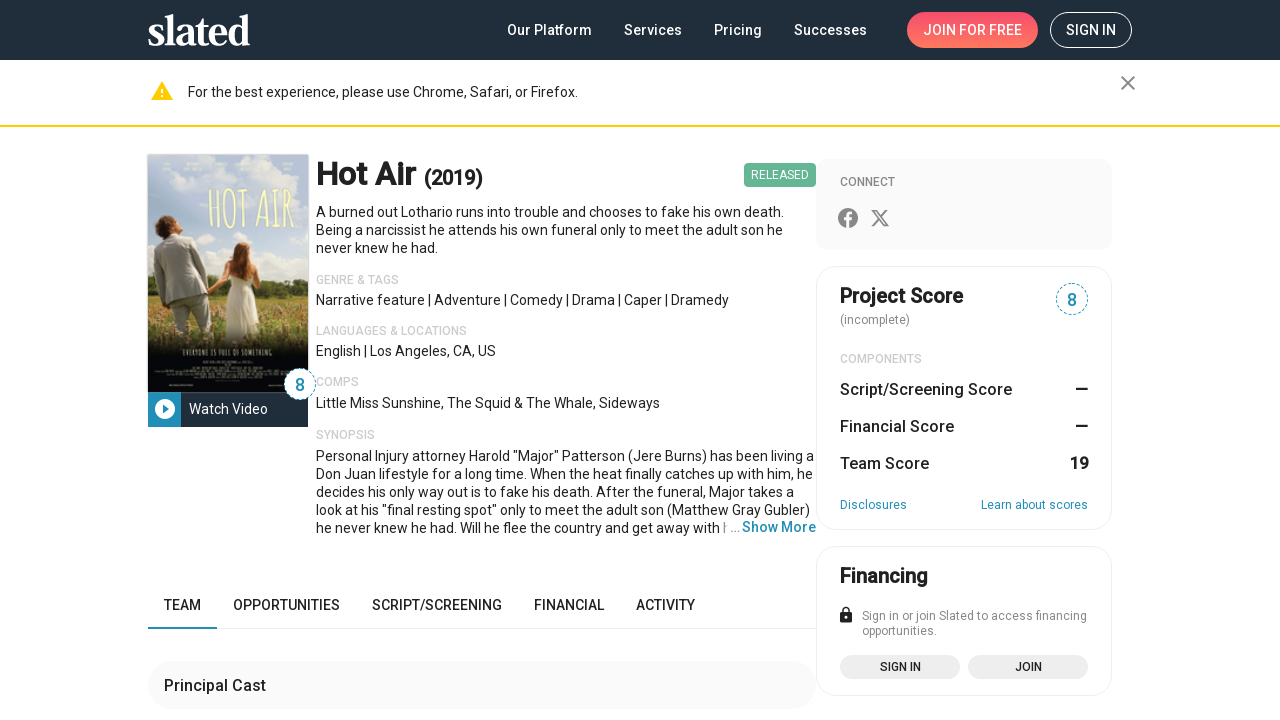

--- FILE ---
content_type: application/javascript
request_url: https://static.slated.com/slated/6040.45c54294803228ed.js
body_size: 7756
content:
"use strict";(self.webpackChunkslated=self.webpackChunkslated||[]).push([[6040],{20207:(Q,S,a)=>{a.d(S,{Ig:()=>O,Kc:()=>f,Rz:()=>h,Sh:()=>C,Vo:()=>l,Wj:()=>v,Zp:()=>j,hN:()=>m,rZ:()=>b,vL:()=>T,xL:()=>u});var s=a(65620),r=a(24394);const l=(0,s.PH)((0,r.dt)("[Activity] Fetch all activity"),(0,s.Ky)()),C=(0,s.PH)((0,r.dt)("[Activity] Set all activity"),(0,s.Ky)()),v=(0,s.PH)((0,r.dt)("[Activity] Fetch network activity"),(0,s.Ky)()),u=(0,s.PH)((0,r.dt)("[Activity] Set network activity"),(0,s.Ky)()),O=(0,s.PH)((0,r.dt)("[Activity] Set all activity success"),(0,s.Ky)()),b=(0,s.PH)((0,r.dt)("[Activity] Set network activity success"),(0,s.Ky)()),j=(0,s.PH)((0,r.dt)("[Activity] Set network activity has more results"),(0,s.Ky)()),T=(0,s.PH)((0,r.dt)("[Activity] Set all activity has more results"),(0,s.Ky)()),h=(0,s.PH)((0,r.dt)("[Activity] Reset activity store")),m=(0,s.PH)((0,r.dt)("[Activity] Fetch a new activity to a list of all activities")),f=(0,s.PH)((0,r.dt)("[Activity] Add a new activity to a list of all activities"),(0,s.Ky)())},81689:(Q,S,a)=>{a.d(S,{C:()=>R});var s=a(26991),r=a(65620),l=a(39646),C=a(63900),v=a(54004),u=a(70262),O=a(11365),b=a(65967),j=a(19323),T=a(24394),h=a(54706),m=a(20207),f=a(12834),_=a(5e3);let R=(()=>{class p{constructor(N,k,B){this.activityApi=N,this.actions$=k,this.store=B,this.onFetchLastNetworkActivity$=(0,s.GW)(()=>this.actions$.pipe((0,s.l4)(m.hN),(0,C.w)(()=>this.activityApi.fetchStream$(1,p.DEFAULT_ACTIVITY,p.DEFAULT_ACTIVITY,j.nk).pipe((0,v.U)(y=>y.items[0]?m.Kc(y.items[0]):T.HY),(0,u.K)(y=>(0,l.of)((0,T.bR)(m.hN,y))))))),this.onFetchActivity$=(0,s.GW)(()=>this.actions$.pipe((0,s.l4)(m.Wj),(0,O.M)(this.store.pipe((0,r.Ys)(f.$Y)),this.store.pipe((0,r.Ys)(f.LG)),this.store.pipe((0,r.Ys)(f.Yb))),(0,C.w)(([{data:y,count:I},x,$,M])=>{const w=y&&(null==x?void 0:x.length)?y*(I||p.NUMBER_OF_ACTIVITIES_ITEMS_ON_ACTIVITY_PAGE)-x.length:I||p.NUMBER_OF_ACTIVITIES_ITEMS_ON_ACTIVITY_PAGE;return y&&w<=0?(0,l.of)(m.xL({data:(0,h.XG)([...x])})):(this.store.dispatch(m.xL({data:(0,h.HW)(x)})),this.activityApi.fetchStream$(w,$||p.DEFAULT_ACTIVITY,M||p.DEFAULT_ACTIVITY,j.nk).pipe((0,v.U)(P=>m.rZ({data:(0,h.XG)(P)})),(0,u.K)(P=>(0,l.of)(m.xL({data:(0,h.MI)()}),(0,T.bR)(m.Wj,P)))))}))),this.onFetchAllActivity$=(0,s.GW)(()=>this.actions$.pipe((0,s.l4)(m.Vo),(0,O.M)(this.store.pipe((0,r.Ys)(f.hR)),this.store.pipe((0,r.Ys)(f.$z)),this.store.pipe((0,r.Ys)(f.pf))),(0,C.w)(([{data:y,count:I},x,$,M])=>{const w=y&&(null==x?void 0:x.length)?y*(I||p.NUMBER_OF_ACTIVITIES_ITEMS_ON_ACTIVITY_PAGE)-x.length:I||p.NUMBER_OF_ACTIVITIES_ITEMS_ON_ACTIVITY_PAGE;return y&&w<=0?(0,l.of)(m.Sh({data:(0,h.XG)([...x])})):(this.store.dispatch(m.Sh({data:(0,h.HW)(x)})),this.activityApi.fetchStreamAll$(w,$||p.DEFAULT_ACTIVITY,M||p.DEFAULT_ACTIVITY,j.nk).pipe((0,v.U)(P=>m.Ig({data:(0,h.XG)(P)})),(0,u.K)(P=>(0,l.of)(m.Sh({data:(0,h.MI)()}),(0,T.bR)(m.Vo,P)))))})))}}return p.NUMBER_OF_ACTIVITIES_ITEMS_ON_ACTIVITY_PAGE=10,p.NUMBER_OF_ACTIVITIES_ITEMS_ON_PROJECT_PAGE=10,p.DEFAULT_ACTIVITY=0,p.\u0275fac=function(N){return new(N||p)(_.LFG(b.B0),_.LFG(s.eX),_.LFG(r.yh))},p.\u0275prov=_.Yz7({token:p,factory:p.\u0275fac}),p})()},12834:(Q,S,a)=>{a.d(S,{$V:()=>m,$Y:()=>j,$z:()=>v,Fv:()=>b,LG:()=>T,U4:()=>f,Yb:()=>h,hR:()=>C,pf:()=>u,vo:()=>O});var s=a(65620),r=a(57579);const l=(0,s.ZF)("activity"),C=(0,s.P1)(l,_=>(0,r.yA)(_.network_all_stream)),v=(0,s.P1)(l,_=>_.network_all_stream_last_activity_id),u=(0,s.P1)(l,_=>_.network_all_stream_last_activity_timestamp),O=(0,s.P1)(l,_=>(0,r.mW)(_.network_all_stream)),b=(0,s.P1)(l,_=>_.network_all_stream_more_results),j=(0,s.P1)(l,_=>(0,r.yA)(_.network_stream)),T=(0,s.P1)(l,_=>_.network_stream_last_activity_id),h=(0,s.P1)(l,_=>_.network_stream_last_activity_timestamp),m=(0,s.P1)(l,_=>(0,r.mW)(_.network_stream)),f=(0,s.P1)(l,_=>_.network_stream_more_results)},26040:(Q,S,a)=>{a.r(S),a.d(S,{ProjectUpdatesModule:()=>re});var s=a(69808),r=a(47423),l=a(1402),C=a(4154),v=a(50703),u=a(41467),O=a(39646),b=a(63900),j=a(54004),T=a(18505),h=a(70262),m=a(28746),f=a(65967),_=a(96063),R=a(83476),p=a(64416),t=a(5e3),N=a(48966),k=a(41215),B=a(48799),y=a(53434),I=a(25245),x=a(37302),$=a(10936),M=a(1660),w=a(16503),P=a(68137);function z(i,o){1&i&&t._UZ(0,"div",16)}function X(i,o){if(1&i&&(t.TgZ(0,"div",8),t._UZ(1,"div",9),t.TgZ(2,"div",10),t._UZ(3,"div",11),t.TgZ(4,"div",12),t._UZ(5,"div",13)(6,"div",14),t.qZA()(),t.YNc(7,z,1,0,"div",15),t.qZA()),2&i){const e=o.last;t.ekj("sl8d-margin-bottom-negative",e),t.xp6(7),t.Q6J("ngIf",!e)}}function q(i,o){if(1&i&&(t.TgZ(0,"div",6),t.YNc(1,X,8,3,"div",7),t.qZA()),2&i){const e=t.oxw();t.xp6(1),t.Q6J("times",e.amount)}}function tt(i,o){if(1&i&&(t.ynx(0),t._uU(1,"New attachment: "),t.TgZ(2,"span",27),t._uU(3),t.TgZ(4,"mat-icon",28),t._uU(5,"attach_money"),t.qZA()(),t.BQk()),2&i){const e=t.oxw().$implicit;t.xp6(3),t.hij("",e.description||"Investor"," ")}}function et(i,o){if(1&i&&(t.ynx(0),t.TgZ(1,"span",27),t._uU(2),t.TgZ(3,"mat-icon",28),t._uU(4),t.qZA()(),t.BQk()),2&i){const e=o.$implicit;t.xp6(2),t.hij("",e.role," "),t.xp6(2),t.Oqu(e.type)}}function it(i,o){if(1&i&&(t.ynx(0),t._uU(1," New attachment: "),t.YNc(2,et,5,2,"ng-container",29),t.BQk()),2&i){const e=t.oxw().$implicit;t.xp6(2),t.Q6J("ngForOf",e.role_list)}}function nt(i,o){if(1&i&&(t.ynx(0),t._uU(1," New attachment: "),t.TgZ(2,"span",27),t._uU(3),t.TgZ(4,"mat-icon",28),t._uU(5,"business"),t.qZA()(),t.BQk()),2&i){const e=t.oxw().$implicit;t.xp6(3),t.hij("",e.description||"Company"," ")}}function ot(i,o){1&i&&(t.ynx(0),t._uU(1,"Project owner"),t.BQk())}function at(i,o){1&i&&(t.ynx(0),t._uU(1,"New tracker"),t.BQk())}function st(i,o){if(1&i&&(t.TgZ(0,"p",30),t._uU(1),t.ALo(2,"date"),t.qZA()),2&i){const e=t.oxw().$implicit,n=t.oxw(2);t.xp6(1),t.Oqu(t.xi3(2,1,e.timestamp,n.getTimeFormat(e.timestamp)))}}function ct(i,o){if(1&i&&t._UZ(0,"avatar",31),2&i){const e=t.oxw().$implicit,n=t.oxw(2);t.Q6J("url","film"!==e[n.object].type&&"tpvu"!==e[n.object].type&&e[n.object].absolute_url)("isRound","user"===e[n.object].type||"tpvu"===e[n.object].type)("isPortrait","film"===e[n.object].type)("title",e[n.object].name)("score",e[n.object].score)("image",e[n.object].medium_image_url)}}function rt(i,o){1&i&&t.GkF(0)}const Y=function(i){return{item:i}},Z=function(i){return{$implicit:i}};function lt(i,o){if(1&i&&t.YNc(0,rt,1,0,"ng-container",32),2&i){const e=t.oxw().$implicit;t.oxw(2);const n=t.MAs(10);t.Q6J("ngTemplateOutlet",n)("ngTemplateOutletContext",t.VKq(4,Z,t.VKq(2,Y,e)))}}function _t(i,o){1&i&&t.GkF(0)}function pt(i,o){if(1&i&&(t.ynx(0),t.YNc(1,_t,1,0,"ng-container",32),t.BQk()),2&i){const e=t.oxw().$implicit;t.oxw(2);const n=t.MAs(4);t.xp6(1),t.Q6J("ngTemplateOutlet",n)("ngTemplateOutletContext",t.VKq(4,Z,t.VKq(2,Y,e)))}}function mt(i,o){1&i&&t.GkF(0)}function dt(i,o){if(1&i&&(t.ynx(0),t.YNc(1,mt,1,0,"ng-container",32),t.BQk()),2&i){const e=t.oxw().$implicit;t.oxw(2);const n=t.MAs(4);t.xp6(1),t.Q6J("ngTemplateOutlet",n)("ngTemplateOutletContext",t.VKq(4,Z,t.VKq(2,Y,e)))}}function gt(i,o){1&i&&t.GkF(0)}function vt(i,o){if(1&i&&(t.ynx(0),t.YNc(1,gt,1,0,"ng-container",32),t.BQk()),2&i){const e=t.oxw().$implicit;t.oxw(2);const n=t.MAs(8),c=t.MAs(6);t.xp6(1),t.Q6J("ngTemplateOutlet","company"===e.targets[0].type?n:c)("ngTemplateOutletContext",t.VKq(4,Z,t.VKq(2,Y,e)))}}function ut(i,o){1&i&&t.GkF(0)}function ft(i,o){if(1&i&&(t.ynx(0),t.YNc(1,ut,1,0,"ng-container",32),t.BQk()),2&i){const e=t.oxw().$implicit;t.oxw(2);const n=t.MAs(4);t.xp6(1),t.Q6J("ngTemplateOutlet",n)("ngTemplateOutletContext",t.VKq(4,Z,t.VKq(2,Y,e)))}}function xt(i,o){if(1&i&&(t.ynx(0),t.TgZ(1,"div",33),t._uU(2),t.qZA(),t.BQk()),2&i){const e=t.oxw().$implicit,n=t.oxw(2);t.xp6(2),t.hij("",e[n.object].name," published profile")}}function ht(i,o){if(1&i&&(t.ynx(0),t.TgZ(1,"div",33),t._uU(2),t.qZA(),t.BQk()),2&i){const e=t.oxw().$implicit,n=t.oxw(2);t.xp6(2),t.hij("",e[n.object].name," updated synopsis")}}function yt(i,o){if(1&i&&(t.ynx(0),t.TgZ(1,"div",33),t._uU(2),t.qZA(),t.BQk()),2&i){const e=t.oxw().$implicit,n=t.oxw(2);t.xp6(2),t.hij("",e[n.object].name," added trailer")}}function Tt(i,o){if(1&i&&(t.ynx(0),t.TgZ(1,"div",33),t._uU(2),t.qZA(),t.BQk()),2&i){const e=t.oxw().$implicit,n=t.oxw(2);t.xp6(2),t.AsE("",e[n.object].name," updated ",e.text_target,"")}}function At(i,o){if(1&i&&(t.ynx(0),t.TgZ(1,"div",33),t._uU(2),t.qZA(),t.BQk()),2&i){const e=t.oxw().$implicit,n=t.oxw(2);t.xp6(2),t.hij("",e[n.object].name," updated financial information")}}function Ct(i,o){if(1&i&&(t.ynx(0),t.TgZ(1,"div",33),t._uU(2),t.ALo(3,"lowercase"),t.qZA(),t.BQk()),2&i){const e=t.oxw().$implicit,n=t.oxw(2);t.xp6(2),t.AsE("",e[n.object].name," completed ",t.lcZ(3,2,e.text_target),"")}}function St(i,o){if(1&i&&(t.ynx(0),t.TgZ(1,"div",33),t._uU(2),t.qZA(),t.BQk()),2&i){const e=t.oxw().$implicit,n=t.oxw(2);t.xp6(2),t.hij("",e[n.object].name," published profile")}}function Ot(i,o){if(1&i&&(t.ynx(0),t.TgZ(1,"div",33),t._uU(2),t.qZA(),t.BQk()),2&i){const e=t.oxw().$implicit,n=t.oxw(2);t.xp6(2),t.hij("",e[n.object].name," shared project")}}function jt(i,o){if(1&i&&(t.ynx(0),t.TgZ(1,"div",33),t._uU(2),t.qZA(),t.TgZ(3,"div",34),t._uU(4),t.qZA(),t.BQk()),2&i){const e=t.oxw().$implicit,n=t.oxw(2);t.xp6(2),t.hij("",e[n.object].name," updated status"),t.xp6(2),t.Oqu(e.description)}}function Pt(i,o){1&i&&t.GkF(0)}function bt(i,o){if(1&i&&(t.ynx(0),t.YNc(1,Pt,1,0,"ng-container",32),t.BQk()),2&i){const e=t.oxw().$implicit;t.oxw(2);const n=t.MAs(8);t.xp6(1),t.Q6J("ngTemplateOutlet",n)("ngTemplateOutletContext",t.VKq(4,Z,t.VKq(2,Y,e)))}}function It(i,o){if(1&i&&(t.TgZ(0,"span",44),t._uU(1),t.qZA()),2&i){const e=t.oxw(2).$implicit;t.xp6(1),t.AsE("to ",e.text_target," member",e.text_target>1?"s":"","")}}function Et(i,o){1&i&&(t.TgZ(0,"span",45),t._uU(1,"Shared with you"),t.qZA())}function Mt(i,o){if(1&i){const e=t.EpF();t.ynx(0),t.TgZ(1,"div",35)(2,"div",36),t._uU(3),t.qZA(),t.YNc(4,It,2,2,"span",37),t.YNc(5,Et,2,0,"span",38),t.qZA(),t._UZ(6,"div",39),t.ALo(7,"safe"),t.ALo(8,"externalLink"),t.ALo(9,"detagHtml"),t.TgZ(10,"div",40)(11,"button",41),t.NdJ("click",function(){t.CHM(e);const c=t.oxw().$implicit;return t.oxw(2).shareActivity(c)}),t.TgZ(12,"mat-icon",42),t._uU(13,"share"),t.qZA(),t.TgZ(14,"span",43),t._uU(15,"Share"),t.qZA()()(),t.BQk()}if(2&i){const e=t.oxw().$implicit,n=t.oxw(2);t.xp6(3),t.hij("",e[n.object].name," sent an update"),t.xp6(1),t.Q6J("ngIf",e.text_target),t.xp6(1),t.Q6J("ngIf",n.sharedActivity),t.xp6(1),t.Q6J("innerHTML",t.xi3(7,5,t.lcZ(8,8,t.lcZ(9,10,e.description)),"html"),t.oJD),t.xp6(5),t.Q6J("disabled",n.shortLinkPending)}}const wt=function(){return["company_added","film_added_financing"]};function Ut(i,o){if(1&i&&(t.TgZ(0,"li",19)(1,"div",20),t.YNc(2,tt,6,1,"ng-container",21),t.YNc(3,it,3,1,"ng-container",21),t.YNc(4,nt,6,1,"ng-container",21),t.YNc(5,ot,2,0,"ng-container",21),t.YNc(6,at,2,0,"ng-container",21),t.qZA(),t.YNc(7,st,3,4,"p",22),t.TgZ(8,"div",23),t.YNc(9,ct,1,6,"avatar",24),t.YNc(10,lt,1,6,"ng-template",null,25,t.W1O),t.TgZ(12,"div",26),t.YNc(13,pt,2,6,"ng-container",21),t.YNc(14,dt,2,6,"ng-container",21),t.YNc(15,vt,2,6,"ng-container",21),t.YNc(16,ft,2,6,"ng-container",21),t.YNc(17,xt,3,1,"ng-container",21),t.YNc(18,ht,3,1,"ng-container",21),t.YNc(19,yt,3,1,"ng-container",21),t.YNc(20,Tt,3,2,"ng-container",21),t.YNc(21,At,3,1,"ng-container",21),t.YNc(22,Ct,4,4,"ng-container",21),t.YNc(23,St,3,1,"ng-container",21),t.YNc(24,Ot,3,1,"ng-container",21),t.YNc(25,jt,5,2,"ng-container",21),t.YNc(26,bt,2,6,"ng-container",21),t.YNc(27,Mt,16,12,"ng-container",21),t.qZA()()()),2&i){const e=o.$implicit,n=t.MAs(11),c=t.oxw(2);t.ekj("_accent","update"===c.verbToTypesObj[e.verb]),t.Q6J("id","activity_item_"+e.activity_id),t.xp6(1),t.Q6J("ngSwitch",c.verbToTypesObj[e.verb]),t.xp6(1),t.Q6J("ngSwitchCase","film_added_financing"),t.xp6(1),t.Q6J("ngSwitchCase","film_added_role"),t.xp6(1),t.Q6J("ngSwitchCase","company_added"),t.xp6(1),t.Q6J("ngSwitchCase","film_approved_owner"),t.xp6(1),t.Q6J("ngSwitchCase","tracking"),t.xp6(1),t.Q6J("ngIf",e.timestamp),t.xp6(2),t.Q6J("ngIf",!t.DdM(28,wt).includes(c.verbToTypesObj[e.verb]))("ngIfElse",n),t.xp6(3),t.Q6J("ngSwitch",c.verbToTypesObj[e.verb]),t.xp6(1),t.Q6J("ngSwitchCase","film_added_role"),t.xp6(1),t.Q6J("ngSwitchCase","tracking"),t.xp6(1),t.Q6J("ngSwitchCase","film_added_financing"),t.xp6(1),t.Q6J("ngSwitchCase","film_approved_owner"),t.xp6(1),t.Q6J("ngSwitchCase","film_approved"),t.xp6(1),t.Q6J("ngSwitchCase","film_synopsis"),t.xp6(1),t.Q6J("ngSwitchCase","film_trailer"),t.xp6(1),t.Q6J("ngSwitchCase","film_profile"),t.xp6(1),t.Q6J("ngSwitchCase","film_financials"),t.xp6(1),t.Q6J("ngSwitchCase","film_completed_financing"),t.xp6(1),t.Q6J("ngSwitchCase","published"),t.xp6(1),t.Q6J("ngSwitchCase","shared"),t.xp6(1),t.Q6J("ngSwitchCase","status"),t.xp6(1),t.Q6J("ngSwitchCase","company_added"),t.xp6(1),t.Q6J("ngSwitchCase","update")}}function Yt(i,o){if(1&i){const e=t.EpF();t.TgZ(0,"ul",17),t.NdJ("ngAfterInit",function(){return t.CHM(e),t.oxw().scrollIntoViewIfNeeded()}),t.YNc(1,Ut,28,29,"li",18),t.qZA()}if(2&i){const e=t.oxw();t.xp6(1),t.Q6J("ngForOf",e.activity)("ngForTrackBy",e.trackByFn)}}function Zt(i,o){if(1&i&&(t.TgZ(0,"span",50),t._uU(1),t.qZA()),2&i){const e=t.oxw().$implicit,n=t.oxw();t.xp6(1),t.Oqu(e.item[n.object].name)}}function Nt(i,o){if(1&i&&(t.TgZ(0,"a",51),t._uU(1),t.qZA()),2&i){const e=t.oxw().$implicit,n=t.oxw();t.Q6J("href",e.item[n.object].absolute_url,t.LSH),t.xp6(1),t.Oqu(e.item[n.object].name)}}function $t(i,o){1&i&&(t.ynx(0),t._uU(1," | "),t.BQk())}function Qt(i,o){if(1&i&&(t.YNc(0,Zt,2,1,"span",46),t.YNc(1,Nt,2,2,"ng-template",null,47,t.W1O),t.TgZ(3,"div",48),t._uU(4),t.YNc(5,$t,2,0,"ng-container",49),t._uU(6),t.qZA()),2&i){const e=o.$implicit,n=t.MAs(2),c=t.oxw();t.Q6J("ngIf","tpvu"===e.item[c.object].type)("ngIfElse",n),t.xp6(4),t.Oqu(e.item[c.object].professions.join(", ")),t.xp6(1),t.Q6J("ngIf",(null==e.item[c.object].professions?null:e.item[c.object].professions.length)&&e.item[c.object].locations),t.xp6(1),t.Oqu(e.item[c.object].locations)}}function Lt(i,o){1&i&&(t.ynx(0),t._uU(1," | "),t.BQk())}function Rt(i,o){if(1&i&&(t.TgZ(0,"a",51),t._uU(1),t.qZA(),t.TgZ(2,"div",48),t._uU(3),t.YNc(4,Lt,2,0,"ng-container",49),t._uU(5),t.qZA()),2&i){const e=o.$implicit;t.Q6J("href",e.item.targets[0].absolute_url,t.LSH),t.xp6(1),t.Oqu(e.item.targets[0].name),t.xp6(2),t.Oqu(e.item.targets[0].professions.join(", ")),t.xp6(1),t.Q6J("ngIf",(null==e.item.targets[0].professions?null:e.item.targets[0].professions.length)&&e.item.targets[0].locations),t.xp6(1),t.Oqu(e.item.targets[0].locations)}}function kt(i,o){if(1&i&&(t.TgZ(0,"span",50),t._uU(1),t.qZA(),t.TgZ(2,"div",48),t._uU(3),t.qZA()),2&i){const e=o.$implicit;t.xp6(1),t.Oqu(e.item.targets[0].name),t.xp6(2),t.Oqu(e.item.targets[0].company_tags)}}function Bt(i,o){if(1&i&&t._UZ(0,"avatar",52),2&i){const e=o.$implicit;t.Q6J("isRound","user"===e.item.targets[0].type)("title",e.item.targets[0].name)("score",e.item.targets[0].score)("image",e.item.targets[0].medium_image_url)}}const D={"added a company":"company_added","added financing from":"film_added_financing","was added to":"film_added_role","published profile":"film_approved","published profile with":"film_approved","has listed":"film_approved_owner",completed:"film_completed_financing","updated profile":"film_profile","updated profile:":"film_profile","updated its synopsis":"film_synopsis","added a trailer":"film_trailer","updated financial information":"film_financials","updated financial information:":"film_financials","has updated status to:":"status","is tracking":"tracking","sent an update:":"update",shared:"shared","published its profile":"published"};let Jt=(()=>{class i{constructor(e,n,c,d,A,g){this.baseLayoutService=e,this.cdr=n,this.dialog=c,this.projectPageSupportService=d,this.searchApi=A,this.stateService=g,this.loaded=!1,this.amount=6,this.object="entity",this.verbToTypesObj=D,this.shortLinkPending=!1}set actorRoles(e){this._actorRoles=e,this.activity&&this.setActivity(this.activity)}set activity(e){this._activity=this.setActivity(e)}get activity(){return this._activity}getTimeFormat(e){return(0,_.m)(new Date(e).getTime(),["monthDayYear","monthDay","today"])}trackByFn(e,n){return n.id}ngOnDestroy(){}isFilm(e){return"film"===e.type}isViewable(e){return!this.isFilm(e)||e.is_viewable}getHiddenReason(e){return"H"===e.privacy?"Sorry, that project\u2019s profile is hidden":"You do not have permissions to perform this action"}shareActivity(e){this.shortLinkPending=!0,(0,O.of)(!0).pipe((0,b.w)(()=>{const n=`${location.origin}${location.pathname}?action=shared-activity%26activity=${e.activity_id}`;return this.linkToShare!==n?(this.linkToShare=n,this.searchApi.generateShortLink$(this.linkToShare).pipe((0,j.U)(c=>c.url))):(0,O.of)(this.projectPageSupportService.shortLink)}),(0,T.b)(n=>this.projectPageSupportService.shortLink=n),(0,h.K)(()=>(this.projectPageSupportService.shortLink=this.linkToShare,(0,O.of)(!0))),(0,m.x)(()=>{this.shortLinkPending=!1,setTimeout(()=>this.cdr.markForCheck())})).subscribe(()=>this.projectPageSupportService.handleShortLinkResponse(this.project,this.linkToShare,this.projectPageSupportService.shortLink))}scrollIntoViewIfNeeded(){if(this.sharedActivity){const e=document.getElementById(`activity_item_${this.sharedActivity}`);if(e){const n=(window.innerHeight-this.stateService.headerHeight)/2-55;setTimeout(()=>this.baseLayoutService.scrollToElement(e,null,{offset:n}))}else setTimeout(()=>this.scrollIntoViewIfNeeded(),300)}}setActivity(e){return e&&e.map(n=>{switch(D[n.verb]){case"film_added_role":n.role_list=Array.from(new Set(n.description.replace(" as ","").split(",  ")).values()).map(c=>{var d;let A="movie";return(null===(d=this._actorRoles)||void 0===d?void 0:d.role_tags.some(g=>g.name===c))&&(A="person"),{role:c,type:A}});break;case"company_added":n.description=n.description.replace(" as ","")}return n})}}return i.\u0275fac=function(e){return new(e||i)(t.Y36(R.N),t.Y36(t.sBO),t.Y36(N.uw),t.Y36(p.G),t.Y36(f.Wq),t.Y36(k.b))},i.\u0275cmp=t.Xpm({type:i,selectors:[["stream"]],inputs:{sharedActivity:"sharedActivity",actorRoles:"actorRoles",activity:"activity",loaded:"loaded",amount:"amount",object:"object",project:"project"},decls:11,vars:2,consts:[["class","skeleton sl8d-full-width sl8d-padding-vert",4,"ngIf","ngIfElse"],["activitiesTmpl",""],["userDetailsTmpl",""],["targetUserDetailsTmpl",""],["companyDetailsTmpl",""],["nonCompanyAvatarTmpl",""],[1,"skeleton","sl8d-full-width","sl8d-padding-vert"],["class","skeleton__group",3,"sl8d-margin-bottom-negative",4,"times"],[1,"skeleton__group"],[1,"skeleton__line","sl8d-margin-bottom-xs","_sm","_mw-33"],[1,"sl8d-flex"],[1,"skeleton__circle","sl8d-margin-right-sm","_w-50px"],[1,"sl8d-flex-grow","sl8d-padding-top-xs"],[1,"skeleton__line","sl8d-margin-bottom-sm","_sm","_mw-40"],[1,"skeleton__line","sl8d-margin-bottom-sm","_sm","_mw-50"],["class","skeleton__divider sl8d-margin-top-xxs",4,"ngIf"],[1,"skeleton__divider","sl8d-margin-top-xxs"],[1,"sl8d-margin-bottom-l",3,"ngAfterInit"],["class","sl8d-relative sl8d-padding-top sl8d-padding-bottom-sm user-activity-item",3,"id","_accent",4,"ngFor","ngForOf","ngForTrackBy"],[1,"sl8d-relative","sl8d-padding-top","sl8d-padding-bottom-sm","user-activity-item",3,"id"],[1,"activity-top-line","sl8d-body-2","sl8d-margin-bottom-xxs",3,"ngSwitch"],[4,"ngSwitchCase"],["class","sl8d-caption timestamp sl8d-de-em-dark",4,"ngIf"],[1,"sl8d-flex","sl8d-margin-left-xxs-negative","sl8d-align-items-start"],["class","_small",3,"url","isRound","isPortrait","title","score","image",4,"ngIf","ngIfElse"],["nonCompanyAvatarRootTmpl",""],[1,"activity-content-text","sl8d-padding-top-xs","sl8d-padding-left-xs","sl8d-margin-bottom-xxs-negative","sl8d-flex-grow",3,"ngSwitch"],[1,"sl8d-nowrap"],[1,"top-line-icon"],[4,"ngFor","ngForOf"],[1,"sl8d-caption","timestamp","sl8d-de-em-dark"],[1,"_small",3,"url","isRound","isPortrait","title","score","image"],[4,"ngTemplateOutlet","ngTemplateOutletContext"],[1,"sl8d-body-2","activity-title"],[1,"sl8d-margin-top-xs","sl8d-body-2"],[1,"activity-title-wrap"],[1,"sl8d-body-2","sl8d-text-accent","activity-title","sl8d-margin-right-xs"],["class","sl8d-fine-print sl8d-de-em-dark sl8d-nowrap",4,"ngIf"],["class","shared-with-user sl8d-fine-print-heavy sl8d-de-em-dark sl8d-margin-left-xs sl8d-inline-block",4,"ngIf"],["slExternalLink","",1,"sl8d-margin-top-xs","sl8d-body-2",3,"innerHTML"],[1,"activity-share-wrap","sl8d-text-align-right","sl8d-margin-top-xxs"],["type","button",1,"share-btn","sl8d-inline-flex","sl8d-align-items-center","sl8d-link","sl8d-decoration-none",3,"disabled","click"],[1,"sl8d-decoration-none"],[1,"sl8d-link","sl8d-caption"],[1,"sl8d-fine-print","sl8d-de-em-dark","sl8d-nowrap"],[1,"shared-with-user","sl8d-fine-print-heavy","sl8d-de-em-dark","sl8d-margin-left-xs","sl8d-inline-block"],["class","sl8d-body-2",4,"ngIf","ngIfElse"],["userLinkTmpl",""],[1,"sl8d-caption","sl8d-de-em-dark","sl8d-margin-top-xxs"],[4,"ngIf"],[1,"sl8d-body-2"],["target","_self",1,"sl8d-body-2","sl8d-link",3,"href"],[1,"_small",3,"isRound","title","score","image"]],template:function(e,n){if(1&e&&(t.YNc(0,q,2,1,"div",0),t.YNc(1,Yt,2,2,"ng-template",null,1,t.W1O),t.YNc(3,Qt,7,5,"ng-template",null,2,t.W1O),t.YNc(5,Rt,6,5,"ng-template",null,3,t.W1O),t.YNc(7,kt,4,2,"ng-template",null,4,t.W1O),t.YNc(9,Bt,1,4,"ng-template",null,5,t.W1O)),2&e){const c=t.MAs(2);t.Q6J("ngIf",!n.loaded)("ngIfElse",c)}},directives:[s.O5,B.T,y.o,s.sg,s.RF,s.n9,I.Hw,x.A,s.tP,$.V],pipes:[s.uU,s.i8,M.y,w.f,P.D],styles:[".timestamp[_ngcontent-%COMP%]{position:absolute;right:0;top:19px}._accent[_ngcontent-%COMP%]   .timestamp[_ngcontent-%COMP%]{top:26px}.user-activity-item[_ngcontent-%COMP%]{border-bottom:1px solid #eee}.user-activity-item._accent[_ngcontent-%COMP%]{border-bottom-color:#218eb7}.user-activity-item._accent[_ngcontent-%COMP%]   .timestamp[_ngcontent-%COMP%]{color:#218eb7}.share-btn[_ngcontent-%COMP%]   mat-icon[_ngcontent-%COMP%]{transform:scale(.6)}.shared-with-user[_ngcontent-%COMP%]{padding:0 8px;background:#ffcc00;line-height:20px}.top-line-icon[_ngcontent-%COMP%]{transform:translateY(7px);line-height:.2;margin-right:7px}.activity-title[_ngcontent-%COMP%]{display:inline-block}.activity-top-line[_ngcontent-%COMP%]{max-width:calc(100% - 85px)}.activity-content-text[_ngcontent-%COMP%]{max-width:calc(100% - 141px)}.activity-top-line[_ngcontent-%COMP%]:empty{display:none}.activity-share-wrap[_ngcontent-%COMP%]{width:calc(100% + 85px)}"]}),i})();var Dt=a(93075),Ft=a(4834);let Kt=(()=>{class i{}return i.\u0275fac=function(e){return new(e||i)},i.\u0275mod=t.oAB({type:i}),i.\u0275inj=t.cJS({imports:[[v.Y,s.ez,Dt.u5,Ft.t,I.Ps,l.Bz]]}),i})();var L=a(44987),E=a(65620),F=a(61135),Vt=a(39841),J=a(95698),K=a(39300),Wt=a(87593),Gt=a(3596),V=a(99493),W=a(53092),Ht=a(31302),zt=a(81689),G=a(1982),H=a(30896),Xt=a(67631);function ie(i,o){if(1&i){const e=t.EpF();t.TgZ(0,"button",5),t.NdJ("click",function(){return t.CHM(e),t.oxw(2).loadMoreNextActivity()}),t._uU(1),t.qZA()}if(2&i){const e=t.oxw().ngIf;t.Q6J("disabled",e.statusNext.pending||e.statusPrev.pending),t.xp6(1),t.Oqu(e.statusNext.pending?"Loading...":"Load More")}}function ne(i,o){if(1&i){const e=t.EpF();t.TgZ(0,"button",5),t.NdJ("click",function(){return t.CHM(e),t.oxw(2).loadMorePrevActivity()}),t._uU(1),t.qZA()}if(2&i){const e=t.oxw().ngIf;t.Q6J("disabled",e.statusNext.pending||e.statusPrev.pending),t.xp6(1),t.Oqu(e.statusPrev.pending?"Loading...":"Load More")}}function oe(i,o){if(1&i&&t._uU(0),2&i){const e=t.oxw(3);t.Oqu(e.errorMessage.loadingData)}}function ae(i,o){if(1&i){const e=t.EpF();t.TgZ(0,"sl-promotion",6),t.YNc(1,oe,1,1,"ng-template",null,7,t.W1O),t.TgZ(3,"div",8)(4,"button",9),t.NdJ("click",function(){return t.CHM(e),t.oxw(2).loadMorePrevActivity()}),t._uU(5,"Try again"),t.qZA()()()}}function se(i,o){if(1&i&&(t.ynx(0),t.YNc(1,ie,2,2,"button",1),t.ALo(2,"async"),t._UZ(3,"stream",2),t.ALo(4,"async"),t.YNc(5,ne,2,2,"button",3),t.ALo(6,"async"),t.YNc(7,ae,6,0,"sl-promotion",4),t.ALo(8,"async"),t.BQk()),2&i){const e=o.ngIf,n=t.oxw();t.xp6(1),t.Q6J("ngIf",(e.statusNext.pending||!t.lcZ(2,8,n.activityError$))&&e.activities.more_next_results),t.xp6(2),t.Q6J("sharedActivity",n.sharedActivity)("activity",e.activities.items)("project",t.lcZ(4,10,n.project$))("actorRoles",n.actorRoles)("loaded",e.loaded),t.xp6(2),t.Q6J("ngIf",(e.statusPrev.pending||!t.lcZ(6,12,n.activityError$))&&e.activities.more_prev_results),t.xp6(2),t.Q6J("ngIf",t.lcZ(8,14,n.activityError$))}}let U=class{constructor(o,e,n,c,d,A){this.activityApi=o,this.cacheService=e,this.cdr=n,this.projectPageSupportService=c,this.store=d,this.tagsApi=A,this.errorMessage=Gt.B,this.project$=this.store.pipe((0,E.Ys)(H.iV)),this.queryParams$=this.store.pipe((0,E.Ys)(V.ac)),this.activityError$=new F.X(null),this.projectActivity$=new F.X({statusNext:{loaded:!1,pending:!1},statusPrev:{loaded:!1,pending:!1},activities:{items:[]},loaded:!1})}ngOnInit(){this.store.pipe((0,E.Ys)(W.EA),(0,J.q)(1),(0,K.h)(o=>o.is_authenticated),(0,b.w)(()=>this.cacheService.cache("persona_roles",this.tagsApi.searchRole$().pipe((0,Ht.f)())))).subscribe({next:o=>{this.actorRoles=o.find(e=>"Actor"===e.role_type),this.cdr.detectChanges()},error:()=>this.cacheService.flush("persona_roles")}),this.store.pipe((0,E.Ys)(V.ac),(0,L.t)(this),(0,J.q)(1),(0,K.h)(({action:o,activity:e})=>"shared-activity"===o&&e),(0,T.b)(({activity:e})=>this.sharedActivity=e),(0,T.b)(o=>{var c=function(i,o){var e={};for(var n in i)Object.prototype.hasOwnProperty.call(i,n)&&o.indexOf(n)<0&&(e[n]=i[n]);if(null!=i&&"function"==typeof Object.getOwnPropertySymbols){var c=0;for(n=Object.getOwnPropertySymbols(i);c<n.length;c++)o.indexOf(n[c])<0&&Object.prototype.propertyIsEnumerable.call(i,n[c])&&(e[n[c]]=i[n[c]])}return e}(o,["action","activity"]);return(0,Wt.G)(c)})).subscribe(),(0,Vt.a)([this.store.pipe((0,E.Ys)(W.EA)),this.store.pipe((0,E.Ys)(H.Sx))]).pipe((0,T.b)(([o,e])=>{this.filmContentType=o.film_content_type,this.projectId=e}),(0,J.q)(1),(0,L.t)(this)).subscribe(()=>this.loadMorePrevActivity(!0)),this.projectPageSupportService.reFetchActivity$.pipe((0,L.t)(this)).subscribe(()=>{this.loadMorePrevActivity()})}ngOnDestroy(){}loadMoreNextActivity(){var o;const e=this.projectActivity$.value;this.sharedActivity=null,this.activityError$.next(null),this.projectActivity$.next(Object.assign(Object.assign({},e),{statusNext:{loaded:!!(null===(o=e.activities.items)||void 0===o?void 0:o.length),pending:!0}})),this.loadActivities(e,!0)}loadMorePrevActivity(o=!1){var e;o||(this.sharedActivity=null);const n=this.projectActivity$.value;this.activityError$.next(null),this.projectActivity$.next(Object.assign(Object.assign({},n),{statusPrev:{loaded:!!(null===(e=n.activities.items)||void 0===e?void 0:e.length),pending:!0}})),this.loadActivities(n,!1,this.sharedActivity)}loadActivities(o,e,n=null){this.activityApi.fetchStreamItem$(this.filmContentType,this.projectId,zt.C.NUMBER_OF_ACTIVITIES_ITEMS_ON_PROJECT_PAGE+(e?1:0),e?o.activities.last_next_activity_id:o.activities.last_prev_activity_id,e?o.activities.last_next_parameter:o.activities.last_prev_parameter,e?o.activities.last_prev_activity_id:n).pipe((0,m.x)(()=>this.projectActivity$.next(Object.assign(Object.assign({},this.projectActivity$.value),{statusPrev:Object.assign(Object.assign({},o.statusPrev),{pending:!1}),statusNext:Object.assign(Object.assign({},o.statusNext),{pending:!1}),loaded:!0})))).subscribe({next:c=>{const d={};[...this.projectActivity$.value.activities.items,...c.items.map(g=>(g.timestamp_id=g.timestamp.replace(/:/g,"_"),g))].forEach(g=>d[g.activity_id]=g);const A=Object.keys(d).map(g=>d[g]).sort((g,le)=>g.activity_id>le.activity_id?-1:1);this.projectActivity$.next(Object.assign(Object.assign({},this.projectActivity$.value),{activities:{items:A,last_prev_activity_id:e?this.projectActivity$.value.activities.last_prev_activity_id:c.last_activity_id,last_next_activity_id:e?c.last_activity_id:this.projectActivity$.value.activities.last_next_activity_id,last_prev_parameter:e?this.projectActivity$.value.activities.last_prev_parameter:c.last_parameter,last_next_parameter:e?c.last_parameter:this.projectActivity$.value.activities.last_next_parameter,more_prev_results:e||n?"boolean"!=typeof this.projectActivity$.value.activities.more_prev_results||this.projectActivity$.value.activities.more_prev_results:c.more_results,more_next_results:e||n?c.more_results:"boolean"==typeof this.projectActivity$.value.activities.more_next_results&&this.projectActivity$.value.activities.more_next_results}}))},error:c=>this.activityError$.next(c)})}};U.\u0275fac=function(o){return new(o||U)(t.Y36(f.B0),t.Y36(G.QM),t.Y36(t.sBO),t.Y36(p.G),t.Y36(E.yh),t.Y36(f.vO))},U.\u0275cmp=t.Xpm({type:U,selectors:[["ng-component"]],decls:2,vars:3,consts:[[4,"ngIf"],["class","sl8d-margin-horizontal-auto sl8d-margin-top sl8d-table","type","button","mat-button","",3,"disabled","click",4,"ngIf"],["object","entity",3,"sharedActivity","activity","project","actorRoles","loaded"],["type","button","class","sl8d-margin-horizontal-auto sl8d-margin-top sl8d-table","mat-button","",3,"disabled","click",4,"ngIf"],["icon","error","color","error",4,"ngIf"],["type","button","mat-button","",1,"sl8d-margin-horizontal-auto","sl8d-margin-top","sl8d-table",3,"disabled","click"],["icon","error","color","error"],["content",""],["aside",""],["mat-button","",1,"sl8d-flat","sl8d-full-width",3,"click"]],template:function(o,e){1&o&&(t.YNc(0,se,9,16,"ng-container",0),t.ALo(1,"async")),2&o&&t.Q6J("ngIf",t.lcZ(1,1,e.projectActivity$))},directives:[s.O5,r.lW,Jt,Xt.e],pipes:[s.Ov],encapsulation:2,changeDetection:0}),U=function(i,o,e,n){var A,c=arguments.length,d=c<3?o:null===n?n=Object.getOwnPropertyDescriptor(o,e):n;if("object"==typeof Reflect&&"function"==typeof Reflect.decorate)d=Reflect.decorate(i,o,e,n);else for(var g=i.length-1;g>=0;g--)(A=i[g])&&(d=(c<3?A(d):c>3?A(o,e,d):A(o,e))||d);return c>3&&d&&Object.defineProperty(o,e,d),d}([(0,L.c)(),function(i,o){if("object"==typeof Reflect&&"function"==typeof Reflect.metadata)return Reflect.metadata("design:paramtypes",o)}(0,[f.B0,G.QM,t.sBO,p.G,E.yh,f.vO])],U);const ce=[{path:"",component:U}];let re=(()=>{class i{}return i.\u0275fac=function(e){return new(e||i)},i.\u0275mod=t.oAB({type:i}),i.\u0275inj=t.cJS({imports:[[C.y,v.Y,s.ez,r.ot,u.E$,l.Bz.forChild(ce),Kt]]}),i})()},48799:(Q,S,a)=>{a.d(S,{T:()=>r});var s=a(5e3);let r=(()=>{class l{constructor(v,u){this.containerRef=v,this.tpl=u}set times(v){this.containerRef.clear();for(let u=0;u<v;u++)this.containerRef.createEmbeddedView(this.tpl,{$implicit:u,last:u===v-1,first:0===u})}}return l.\u0275fac=function(v){return new(v||l)(s.Y36(s.s_b),s.Y36(s.Rgc))},l.\u0275dir=s.lG2({type:l,selectors:[["","times",""]],inputs:{times:"times"}}),l})()}}]);

--- FILE ---
content_type: application/javascript
request_url: https://static.slated.com/slated/1520.f1069b3fd2b57bfb.js
body_size: 15971
content:
"use strict";(self.webpackChunkslated=self.webpackChunkslated||[]).push([[1520],{59084:(H,S,n)=>{n.d(S,{q:()=>w});var e=n(5e3),t=n(25245);const D=["*"];let w=(()=>{class x{constructor(){this.icon="sentiment_very_dissatisfied",this.message="Sorry, something went wrong."}}return x.\u0275fac=function(c){return new(c||x)},x.\u0275cmp=e.Xpm({type:x,selectors:[["sl-error"]],inputs:{icon:"icon",message:"message"},ngContentSelectors:D,decls:5,vars:3,consts:[[1,"sl8d-de-em-dark",3,"inline"],[1,"sl8d-body-1","message"]],template:function(c,b){1&c&&(e.F$t(),e.TgZ(0,"mat-icon",0),e._uU(1),e.qZA(),e.TgZ(2,"div",1),e._uU(3),e.qZA(),e.Hsn(4)),2&c&&(e.Q6J("inline",!0),e.xp6(1),e.Oqu(b.icon),e.xp6(2),e.Oqu(b.message))},directives:[t.Hw],styles:["[_nghost-%COMP%]{padding:75px 0;display:flex;flex-direction:column;align-items:center;justify-content:center}mat-icon.mat-icon-inline[_ngcontent-%COMP%]{font-size:132px}.message[_ngcontent-%COMP%]{margin:40px 0}"]}),x})()},78754:(H,S,n)=>{n.d(S,{T:()=>w});var e=n(69808),t=n(25245),D=n(5e3);let w=(()=>{class x{}return x.\u0275fac=function(c){return new(c||x)},x.\u0275mod=D.oAB({type:x}),x.\u0275inj=D.cJS({imports:[[e.ez,t.Ps]]}),x})()},29605:(H,S,n)=>{n.d(S,{r:()=>F,z:()=>X});var e=n(48966),t=n(44987),D=n(77579),w=n(61135),x=n(39646),M=n(82722),c=n(18505),b=n(70262),L=n(60848),Y=n(64416),y=n(5e3),J=n(84666),O=n(83617),B=n(69808);function G(P,i){if(1&P){const u=y.EpF();y.TgZ(0,"div",3)(1,"a",4),y.NdJ("click",function(){return y.CHM(u),y.oxw().cancel()}),y._uU(2,"Cancel"),y.qZA()()}}let F=class extends L.v{constructor(i,u,m){super(i),this.dialogRef=i,this.projectPageSupportService=u,this.data=m,this.cancel$=new D.x,this.error$=new w.X(!1),this.errorsCount=0}static get defaultConfig(){return{disableClose:!0,width:"100%",maxWidth:"360px"}}ngOnInit(){this.download()}download(){this.error$.next(null),this.dialogRef.disableClose=!0,this.data.download$().pipe((0,M.R)(this.cancel$),(0,t.t)(this),(0,c.b)(()=>this.close()),(0,b.K)(()=>(this.errorsCount++,this.error$.next({}),(0,x.of)(!0)))).subscribe()}cancel(){this.cancel$.next(),this.close()}close(){this.dialogRef.close()}};F.\u0275fac=function(i){return new(i||F)(y.Y36(e.so),y.Y36(Y.G),y.Y36(e.WI))},F.\u0275cmp=y.Xpm({type:F,selectors:[["dialog-pdf-loading"]],features:[y.qOj],decls:5,vars:7,consts:[["mat-dialog-content","",1,"sl8d-body-2","sl8d-de-em-dark"],["failMessage","Sorry, this PDF is having trouble loading.","initialMessage","Preparing PDF download","processingMessage","Still processing\u2026<br />(Almost done!)",1,"sl8d-block","sl8d-margin-bottom",3,"showError","error","tryAgain","closed"],["class","sl8d-text-align-center sl8d-margin-bottom",4,"ngIf"],[1,"sl8d-text-align-center","sl8d-margin-bottom"],[1,"sl8d-link",3,"click"]],template:function(i,u){1&i&&(y._UZ(0,"dialog-header"),y.TgZ(1,"div",0)(2,"sl-loading",1),y.NdJ("tryAgain",function(){return u.download()})("closed",function(){return u.close()}),y.ALo(3,"async"),y.qZA(),y.YNc(4,G,3,0,"div",2),y.qZA()),2&i&&(y.ekj("_visible",!u.dialogRef.disableClose),y.xp6(2),y.Q6J("showError",!1)("error",y.lcZ(3,5,u.error$)),y.xp6(2),y.Q6J("ngIf",u.errorsCount<=1))},directives:[J.A,e.xY,O.N,B.O5],pipes:[B.Ov],styles:["[_nghost-%COMP%]{display:flex;min-height:170px;flex-direction:column}.mat-dialog-content[_ngcontent-%COMP%]{margin-top:auto;margin-bottom:auto}.mat-dialog-content[_ngcontent-%COMP%]     .sl-loading{padding:0}.mat-dialog-content[_ngcontent-%COMP%]     .message._processing, .mat-dialog-content[_ngcontent-%COMP%]     .message._initial{font-weight:500}dialog-header[_ngcontent-%COMP%]{opacity:0;pointer-events:none;transition:opacity .2s ease-in-out}dialog-header._visible[_ngcontent-%COMP%]{pointer-events:auto;opacity:1}"],changeDetection:0}),F=function(P,i,u,m){var I,T=arguments.length,E=T<3?i:null===m?m=Object.getOwnPropertyDescriptor(i,u):m;if("object"==typeof Reflect&&"function"==typeof Reflect.decorate)E=Reflect.decorate(P,i,u,m);else for(var f=P.length-1;f>=0;f--)(I=P[f])&&(E=(T<3?I(E):T>3?I(i,u,E):I(i,u))||E);return T>3&&E&&Object.defineProperty(i,u,E),E}([(0,t.c)(),function(P,i){if("object"==typeof Reflect&&"function"==typeof Reflect.metadata)return Reflect.metadata("design:paramtypes",i)}(0,[e.so,Y.G,Object])],F);var $=n(50703),W=n(45281);let X=(()=>{class P{}return P.\u0275fac=function(u){return new(u||P)},P.\u0275mod=y.oAB({type:P}),P.\u0275inj=y.cJS({imports:[[$.Y,B.ez,W.I,e.Is]]}),P})()},42759:(H,S,n)=>{n.d(S,{o:()=>B});var e=n(69808),t=n(93075),D=n(47423),w=n(48966),x=n(4834),M=n(67322),c=n(25245),b=n(98833),L=n(20773),Y=n(1402),y=n(50703),J=n(41467),O=n(5e3);let B=(()=>{class R{}return R.\u0275fac=function(G){return new(G||R)},R.\u0275mod=O.oAB({type:R}),R.\u0275inj=O.cJS({imports:[[y.Y,e.ez,t.u5,D.ot,w.Is,x.t,M.lN,c.Ps,b.c,L.Cq,J.E$,Y.Bz]]}),R})()},14037:(H,S,n)=>{n.d(S,{j:()=>ee});var e=n(5e3),t=n(48966),D=n(95113),w=n(1402),x=n(44987),M=n(8854),c=n(26991),b=n(65620),L=n(39300),Y=n(18505),y=n(95698),J=n(39566),O=n(75853),B=n(43773),R=n(54706),Q=n(60848),G=n(3596),F=n(69808),$=n(84666),W=n(93075),X=n(67631),P=n(67322),i=n(98833),u=n(74533),m=n(31092),T=n(47423),E=n(20773);function v(p,h){if(1&p&&(e.TgZ(0,"div"),e._uU(1),e.qZA()),2&p){const r=h.$implicit;e.xp6(1),e.Oqu(r)}}function g(p,h){if(1&p&&(e.ynx(0),e.YNc(1,v,2,1,"div",16),e.BQk()),2&p){const r=e.oxw(2).ngIf;e.xp6(1),e.Q6J("ngForOf",r.errors)}}function l(p,h){if(1&p&&e._uU(0),2&p){const r=e.oxw(4);e.Oqu(r.errorMessage.processing)}}function a(p,h){if(1&p&&(e.YNc(0,g,2,1,"ng-container",14),e.YNc(1,l,1,1,"ng-template",null,15,e.W1O)),2&p){const r=e.MAs(2),Z=e.oxw().ngIf;e.Q6J("ngIf",null==Z.errors?null:Z.errors.length)("ngIfElse",r)}}function s(p,h){1&p&&(e.TgZ(0,"sl-promotion",12),e.YNc(1,a,3,2,"ng-template",null,13,e.W1O),e.qZA())}function d(p,h){1&p&&(e.TgZ(0,"mat-error"),e._uU(1,"HTML is not allowed."),e.qZA())}function C(p,h){1&p&&(e.TgZ(0,"mat-error"),e._uU(1,"Message should be no longer than 400 characters"),e.qZA())}function U(p,h){if(1&p&&e.YNc(0,C,2,0,"mat-error",0),2&p){e.oxw();const r=e.MAs(7);e.Q6J("ngIf",r.invalid&&r.dirty&&(null==r.errors?null:r.errors.maxlength))}}function q(p,h){if(1&p){const r=e.EpF();e.TgZ(0,"p",17),e._uU(1),e.qZA(),e.TgZ(2,"div",18)(3,"mat-form-field",19)(4,"mat-label"),e._uU(5,"Message"),e.qZA(),e.TgZ(6,"textarea",20,21),e.NdJ("ngModelChange",function(k){return e.CHM(r),e.oxw(2).data.message=k}),e.qZA(),e.TgZ(8,"mat-hint",22),e._uU(9),e.qZA(),e.YNc(10,d,2,0,"mat-error",14),e.YNc(11,U,1,1,"ng-template",null,15,e.W1O),e.qZA()()}if(2&p){const r=e.MAs(7),Z=e.MAs(12),k=e.oxw().ngIf,N=e.oxw();e.xp6(1),e.hij("The owner of this project will need to approve your access to the ",N.data.analysisType," analysis."),e.xp6(5),e.Q6J("disabled",k.pending)("ngModel",N.data.message),e.xp6(3),e.hij("",N.data.message.length," / 400"),e.xp6(1),e.Q6J("ngIf",r.invalid&&r.dirty&&(null==r.errors?null:r.errors.html))("ngIfElse",Z)}}function _(p,h){if(1&p&&(e.TgZ(0,"button",23),e._uU(1,"Cancel"),e.qZA()),2&p){const r=e.oxw().ngIf;e.Q6J("disabled",r.pending)}}function A(p,h){1&p&&e._UZ(0,"mat-spinner",24)}function o(p,h){if(1&p){const r=e.EpF();e.ynx(0),e._UZ(1,"dialog-header",1),e.TgZ(2,"form",2,3),e.YNc(4,s,3,0,"sl-promotion",4),e.YNc(5,q,13,6,"ng-template",null,5,e.W1O),e.qZA(),e.TgZ(7,"div",6),e.YNc(8,_,2,1,"button",7),e.TgZ(9,"div",8)(10,"button",9),e.NdJ("click",function(){const N=e.CHM(r).ngIf,z=e.oxw();return N.error?z.dialogRef.close():z.data.submit(z.data.message)}),e.TgZ(11,"span",10),e.YNc(12,A,1,0,"mat-spinner",11),e._uU(13),e.qZA()()()(),e.BQk()}if(2&p){const r=h.ngIf,Z=e.MAs(3),k=e.MAs(6),N=e.oxw();e.xp6(1),e.Q6J("disableClose",N.dialogRef.disableClose)("title","Request "+N.data.analysisType+" Analysis Access"),e.xp6(3),e.Q6J("ngIf",r.error)("ngIfElse",k),e.xp6(4),e.Q6J("ngIf",!r.error),e.xp6(2),e.Q6J("disabled",r.pending||Z.invalid),e.xp6(2),e.Q6J("ngIf",r.pending),e.xp6(1),e.hij("",r.error?"Ok":"Send Request"," ")}}let j=class extends Q.v{constructor(h,r){super(h),this.dialogRef=h,this.data=r,this.errorMessage=G.B,r.requestAccess$.pipe((0,x.t)(this)).subscribe(Z=>Z&&h.close())}ngOnDestroy(){}};j.\u0275fac=function(h){return new(h||j)(e.Y36(t.so),e.Y36(t.WI))},j.\u0275cmp=e.Xpm({type:j,selectors:[["dialog-request-access"]],features:[e.qOj],decls:2,vars:3,consts:[[4,"ngIf"],[3,"disableClose","title"],["mat-dialog-content",""],["requestAccessForm","ngForm"],["icon","error","color","error",4,"ngIf","ngIfElse"],["defaultCaseTmpl",""],["mat-dialog-actions","",1,"sl8d-justify-content-end"],["mat-button","","class","sl8d-base-link-btn sl8d-flex-basis-50p-xs","disableRipple","","mat-dialog-close","",3,"disabled",4,"ngIf"],[1,"sl8d-flex-basis-50p-xs"],["mat-flat-button","","color","accent",1,"sl8d-full-width",3,"disabled","click"],[1,"sl8d-flex","sl8d-align-items-center"],["color","steel","class","sl8d-margin-right-xs","diameter","20",4,"ngIf"],["icon","error","color","error"],["content",""],[4,"ngIf","ngIfElse"],["defaultErrorTmpl",""],[4,"ngFor","ngForOf"],[1,"sl8d-margin-bottom-l"],[1,"sl8d-full-width"],["hideRequiredMarker","","appearance","outline","floatLabel","always",1,"sl8d-full-width","sl8d-margin-top"],["name","message","matInput","","rows","6","cdkTextareaAutosize","","cdkAutosizeMinRows","6","cdkAutosizeMaxRows","10","maxlength","400","html","","placeholder","Type a message",3,"disabled","ngModel","ngModelChange"],["messageModel","ngModel"],["align","end"],["mat-button","","disableRipple","","mat-dialog-close","",1,"sl8d-base-link-btn","sl8d-flex-basis-50p-xs",3,"disabled"],["color","steel","diameter","20",1,"sl8d-margin-right-xs"]],template:function(h,r){1&h&&(e.YNc(0,o,14,8,"ng-container",0),e.ALo(1,"async")),2&h&&e.Q6J("ngIf",e.lcZ(1,1,r.data.status$))},directives:[F.O5,$.A,W._Y,W.JL,W.F,t.xY,X.e,F.sg,P.KE,P.hX,i.Nt,u.IC,W.Fj,W.nD,m.E,W.JJ,W.On,P.bx,P.TO,t.H8,T.lW,t.ZT,E.Ou],pipes:[F.Ov],encapsulation:2,changeDetection:0}),j=function(p,h,r,Z){var z,k=arguments.length,N=k<3?h:null===Z?Z=Object.getOwnPropertyDescriptor(h,r):Z;if("object"==typeof Reflect&&"function"==typeof Reflect.decorate)N=Reflect.decorate(p,h,r,Z);else for(var te=p.length-1;te>=0;te--)(z=p[te])&&(N=(k<3?z(N):k>3?z(h,r,N):z(h,r))||N);return k>3&&N&&Object.defineProperty(h,r,N),N}([(0,x.c)(),function(p,h){if("object"==typeof Reflect&&"function"==typeof Reflect.metadata)return Reflect.metadata("design:paramtypes",h)}(0,[t.so,Object])],j);var K=n(30896),V=n(25245),ne=n(10908);function oe(p,h){if(1&p){const r=e.EpF();e.TgZ(0,"button",14),e.NdJ("click",function(){return e.CHM(r),e.oxw(3).requestAccess()}),e._uU(1," Request Access "),e.qZA()}}function ae(p,h){if(1&p&&(e.ynx(0),e.YNc(1,oe,2,0,"button",13),e.BQk()),2&p){const r=e.oxw(2);e.xp6(1),e.Q6J("ngIf",r.showRequestAccessBtn)}}function re(p,h){if(1&p&&(e.ynx(0),e.YNc(1,ae,2,1,"ng-container",12),e.BQk()),2&p){const r=e.oxw(),Z=e.MAs(6);e.xp6(1),e.Q6J("ngIf",!r.project.analysis_access_requested[r.analysisType])("ngIfElse",Z)}}function le(p,h){1&p&&(e.TgZ(0,"mat-icon",18),e._uU(1,"check_circle"),e.qZA()),2&p&&e.Q6J("inline",!0)}function de(p,h){if(1&p&&(e.TgZ(0,"span"),e._uU(1),e.ALo(2,"date"),e.TgZ(3,"span",19),e._uU(4,"."),e.qZA()()),2&p){const r=e.oxw(2);e.xp6(1),e.Oqu(e.xi3(2,1,r.project.analysis_access_requested[r.analysisType],"MMM d, yyyy"))}}function ce(p,h){if(1&p&&(e.TgZ(0,"div",15)(1,"div",16),e.YNc(2,le,2,1,"mat-icon",17),e.ALo(3,"async"),e._uU(4,"You requested access on "),e.YNc(5,de,5,4,"span",3),e.qZA()()),2&p){const r=e.oxw();e.xp6(2),e.Q6J("ngIf",e.lcZ(3,2,r.requestAccess$)),e.xp6(3),e.Q6J("ngIf",r.project.analysis_access_requested[r.analysisType])}}function ue(p,h){if(1&p&&(e.TgZ(0,"p",20),e._uU(1),e.qZA()),2&p){const r=e.oxw();e.xp6(1),e.AsE(" Slated Analytic\u2019s ",r.project.feature_type===r.projectFeature.documentary?"Screening":"Script or Screening"," Analysis\xa0is\xa0a crucial component of\xa0every Project Score. It\xa0is\xa0the first of\xa0its kind for independent film, an\xa0objective measure of\xa0the project\u2019s true creative potential. Three professional reviewers independently evaluate and score each ",r.project.feature_type===r.projectFeature.documentary?"screener":"script or screener"," across 10\xa0different criteria, with scores calibrated against those of\xa0hundreds of\xa0produced projects. ")}}function _e(p,h){if(1&p&&(e.TgZ(0,"p",21),e._uU(1," Slated's Financial Analysis service is\xa0the\xa0first of\xa0its kind for independent film. Our\xa0forecast models were derived from an\xa0in-depth analysis of the\xa0financial performance of\xa0over 10,000\xa0released\xa0films. "),e.qZA(),e.TgZ(2,"p",21),e._uU(3),e.qZA()),2&p){const r=e.oxw();e.xp6(3),e.hij(" Each project's Financial Analysis report includes data-driven projections and sensitivity analyses for the\xa0key elements that impact revenue: Production and\xa0marketing budgets, release window and theater\xa0counts, and ",r.project.feature_type===r.projectFeature.narrative?"Team, Script, and Screening\xa0Scores":" Team and Screening\xa0Scores",". ")}}let ee=class{constructor(h,r,Z,k,N,z){this.actions$=h,this.breakpointObserver=r,this.cdr=Z,this.dialog=k,this.store=N,this.router=z,this.analysisTypes=M.B2,this.projectFeature=O.UP,this.isMediaXs=window.innerWidth<=599}ngOnInit(){this.breakpointObserver.observe([J.NU]).pipe((0,x.t)(this)).subscribe(h=>{this.isMediaXs=h.matches,this.cdr.markForCheck()})}ngOnDestroy(){}requestAccess(){var h;if(!(null===(h=this.context)||void 0===h?void 0:h.user_id))return this.router.navigate(["/login"],{queryParams:{next:`films/${this.project.id}/${this.analysisType}#filmTabs`}});this.store.dispatch((0,B.LH)({command:"send",fieldsObject:{hitType:"event",eventCategory:"button",eventAction:"click",eventLabel:(this.analysisTypes.script===this.analysisType?"Script":"Financial")+" Tab - Request Access Button"}}));const r=this.dialog.open(j,{maxWidth:640,width:"calc(100% - 16px)",data:{analysisType:this.requestDialogAnalysisType,requestAccess$:this.requestAccess$,status$:this.requestAccessStatus$,message:`I'm interested in learning more about this project. Please grant me access to your project's ${this.analysisTypes.script===this.analysisType?this.project.feature_type===O.UP.documentary?"Screening":"Script or Screening":"Financial"} Analysis.`,submit:Z=>{r.disableClose=!0,this.actions$.pipe((0,c.l4)(K.E8,K.NR),(0,x.t)(this),(0,L.h)(k=>!k.data.status.pending),(0,Y.b)(()=>r.disableClose=!1),(0,y.q)(1)).subscribe(),this.store.dispatch(this.analysisType===this.analysisTypes.script?(0,K.H8)({data:{film:this.project.id,type:O.BP.script,message:Z}}):(0,K.zA)({data:{film:this.project.id,type:O.BP.financial,message:Z}}))}}});r.afterClosed().pipe((0,x.t)(this),(0,y.q)(1)).subscribe(()=>{this.requestAccess$.pipe((0,y.q)(1)).subscribe(Z=>{this.store.dispatch(this.analysisType===this.analysisTypes.script?(0,K.E8)({data:(0,R.XG)(Z)}):(0,K.NR)({data:(0,R.XG)(Z)}))})})}get showRequestAccessBtn(){return this.project.stage.id!==O.FH.released||(this.analysisTypes.script===this.analysisType?!this.project.profile.disable_request_access_scripts:!this.project.profile.disable_request_access_financials)}get title(){return"script"===this.analysisType?(this.project.feature_type===O.UP.documentary?"Screening":"Script & Screening")+" Analysis":"Financial Analysis"}get requestDialogAnalysisType(){return"script"===this.analysisType||"screening"===this.analysisType?this.project.feature_type===O.UP.documentary?"Screening":"Script or Screening":"Financial"}};ee.\u0275fac=function(h){return new(h||ee)(e.Y36(c.eX),e.Y36(D.Yg),e.Y36(e.sBO),e.Y36(t.uw),e.Y36(b.yh),e.Y36(w.F0))},ee.\u0275cmp=e.Xpm({type:ee,selectors:[["analysis-guest-promo"]],inputs:{project:"project",requestAccess$:"requestAccess$",requestAccessStatus$:"requestAccessStatus$",analysisType:"analysisType",context:"context"},decls:16,vars:8,consts:[[1,"sl8d-padding-top-l","sl8d-padding-bottom-l","sl8d-roboto"],[1,"sl8d-margin-bottom-xs","sl8d-padding-top","sl8d-flex","sl8d-flex-column-xs","sl8d-align-items-start-xs","sl8d-justify-content-space-between-gt-xs","sl8d-align-items-center-gt-xs"],[1,"sl8d-margin-bottom","sl8d-capitalize"],[4,"ngIf"],["accessRequestedTmpl",""],["class","sl8d-margin-bottom-xxxl sl8d-body-1",4,"ngIf","ngIfElse"],[1,"vimeo-wrap-outer","sl8d-full-width","sl8d-margin-horizontal-auto","sl8d-margin-bottom-xxxl"],[1,"vimeo-wrap"],[3,"videoid","mute","loop","playsinline"],[1,"sl8d-flex","sl8d-justify-content-center"],["mat-button","","target","_blank","href","/analysis/samples/",1,"sl8d-margin-bottom-l","sl8d-flat","sl8d-full-width-xs"],["financialDetailsTmpl",""],[4,"ngIf","ngIfElse"],["type","button","mat-flat-button","","class","sl8d-margin-bottom-sm sl8d-button sl8d-full-width-xs","color","accent",3,"click",4,"ngIf"],["type","button","mat-flat-button","","color","accent",1,"sl8d-margin-bottom-sm","sl8d-button","sl8d-full-width-xs",3,"click"],[1,"sl8d-margin-top-xxs-negative","sl8d-flex","sl8d-flex-wrap","sl8d-flex-column-gt-xs","sl8d-justify-content-end","sl8d-align-items-end"],[1,"sl8d-caption","sl8d-margin-right-xxs-xs"],["class","sl8d-margin-right-xs sl8d-success-accent check-circle",3,"inline",4,"ngIf"],[1,"sl8d-margin-right-xs","sl8d-success-accent","check-circle",3,"inline"],[1,"sl8d-hide-gt-xs"],[1,"sl8d-margin-bottom-xxxl","sl8d-body-1"],[1,"sl8d-margin-bottom"]],template:function(h,r){if(1&h&&(e.TgZ(0,"div",0)(1,"div",1)(2,"h2",2),e._uU(3),e.qZA(),e.YNc(4,re,2,2,"ng-container",3),e.qZA(),e.YNc(5,ce,6,4,"ng-template",null,4,e.W1O),e.YNc(7,ue,2,2,"p",5),e.TgZ(8,"div",6)(9,"div",7),e._UZ(10,"vimeo",8),e.qZA()(),e.TgZ(11,"div",9)(12,"a",10),e._uU(13,"View sample analyses"),e.qZA()(),e.YNc(14,_e,4,1,"ng-template",null,11,e.W1O),e.qZA()),2&h){const Z=e.MAs(15);e.xp6(3),e.Oqu(r.title),e.xp6(1),e.Q6J("ngIf","D"!==r.project.feature_type),e.xp6(3),e.Q6J("ngIf",r.analysisTypes.script===r.analysisType)("ngIfElse",Z),e.xp6(3),e.Q6J("videoid",r.analysisTypes.script===r.analysisType?r.project.feature_type===r.projectFeature.documentary?631493218:131054809:131041512)("mute",!0)("loop",!0)("playsinline",!r.isMediaXs)}},directives:[F.O5,T.lW,V.Hw,ne.c,T.zs],pipes:[F.Ov,F.uU],styles:[".vimeo-wrap[_ngcontent-%COMP%]{padding-top:56.1%;position:relative}.vimeo-wrap[_ngcontent-%COMP%]     iframe{position:absolute;left:0;top:0;width:100%;height:100%;right:0;bottom:0;margin:auto}h2[_ngcontent-%COMP%]:first-letter{text-transform:uppercase}.check-circle[_ngcontent-%COMP%]{font-size:20px;position:relative;top:5px}"],changeDetection:0}),ee=function(p,h,r,Z){var z,k=arguments.length,N=k<3?h:null===Z?Z=Object.getOwnPropertyDescriptor(h,r):Z;if("object"==typeof Reflect&&"function"==typeof Reflect.decorate)N=Reflect.decorate(p,h,r,Z);else for(var te=p.length-1;te>=0;te--)(z=p[te])&&(N=(k<3?z(N):k>3?z(h,r,N):z(h,r))||N);return k>3&&N&&Object.defineProperty(h,r,N),N}([(0,x.c)(),function(p,h){if("object"==typeof Reflect&&"function"==typeof Reflect.metadata)return Reflect.metadata("design:paramtypes",h)}(0,[c.eX,D.Yg,e.sBO,t.uw,b.yh,w.F0])],ee)},82756:(H,S,n)=>{n.d(S,{$:()=>q});var e=n(5e3),t=n(65620),D=n(95113),w=n(44987),x=n(43773),M=n(8854),c=n(39566),b=n(75853),L=n(69808),Y=n(67631),y=n(47423),J=n(1402),O=n(25245),B=n(10908);function G(_,A){if(1&_&&e._uU(0),2&_){const o=e.oxw(2);e.hij(" ",o.analysisTypes.script===o.analysisType?"Slated's Script Analysis service isn't applicable to your project.":"Slated's Financial Analysis service isn't yet available for documentaries but it's coming soon! We'll let you know when it's available."," ")}}function F(_,A){1&_&&(e.TgZ(0,"sl-promotion",19),e.YNc(1,G,1,1,"ng-template",null,20,e.W1O),e.qZA())}function $(_,A){if(1&_){const o=e.EpF();e.TgZ(0,"a",21),e.NdJ("click",function(){return e.CHM(o),e.oxw().analyticsClick("Tab - Get Started")}),e._uU(1,"Get Analysis"),e.qZA()}if(2&_){const o=e.oxw();e.MGl("routerLink","/analysis/",o.project.id,"/")}}function W(_,A){1&_&&(e.ynx(0),e._uU(1,"Script Analysis"),e.BQk())}function X(_,A){1&_&&(e.ynx(0),e._uU(1,"Script Analysis Rush"),e.BQk())}function P(_,A){1&_&&(e.ynx(0),e._uU(1,"Financial Analysis"),e.BQk())}function i(_,A){1&_&&(e.ynx(0),e._uU(1,"Analysis Bundle"),e.BQk())}function u(_,A){1&_&&(e.ynx(0),e._uU(1,"Screening Analysis"),e.BQk())}function m(_,A){if(1&_&&(e.TgZ(0,"div",22)(1,"div")(2,"mat-icon",23),e._uU(3,"check_circle"),e.qZA(),e.ynx(4,24),e.YNc(5,W,2,0,"ng-container",25),e.YNc(6,X,2,0,"ng-container",25),e.YNc(7,P,2,0,"ng-container",25),e.YNc(8,i,2,0,"ng-container",25),e.YNc(9,u,2,0,"ng-container",25),e.BQk(),e._uU(10),e.ALo(11,"date"),e.qZA(),e.TgZ(12,"div",26),e._uU(13," Estimated delivery date: "),e.TgZ(14,"b",27),e._uU(15),e.ALo(16,"date"),e.qZA()()()),2&_){const o=e.oxw();e.xp6(2),e.Q6J("inline",!0),e.xp6(2),e.Q6J("ngSwitch",o.order),e.xp6(1),e.Q6J("ngSwitchCase",o.product.scriptAnalysis),e.xp6(1),e.Q6J("ngSwitchCase",o.product.scriptAnalysisRush),e.xp6(1),e.Q6J("ngSwitchCase",o.product.financialAnalysis),e.xp6(1),e.Q6J("ngSwitchCase",o.product.scriptAndFinancialAnalysisBundle),e.xp6(1),e.Q6J("ngSwitchCase",o.product.screeningAnalysis),e.xp6(1),e.hij(" purchased on ",e.xi3(11,9,o.analysis.created_at,"MMM d, yyyy")," "),e.xp6(5),e.Oqu(e.xi3(16,12,o.analysis.current_delivery_estimate,"MMM d, yyyy"))}}function T(_,A){1&_&&(e.TgZ(0,"div",28),e._uU(1," Slated Analytics\u2019 Script and Screening Analysis evaluate your narrative script or screener to\xa0provide an assessment of your project\u2019s true creative potential. You\u2019ll get 10+\xa0pages of incredible notes from three seasoned reviewers who will advise on when to\xa0unveil your project to\xa0the\xa0marketplace. "),e.qZA())}function E(_,A){1&_&&(e.TgZ(0,"div",28),e._uU(1," Show your project's true value to\xa0over 2,000\xa0investors, sales\xa0agents, and distributors with Slated\xa0Analytic\u2019s Financial\xa0Analysis. "),e.qZA())}function I(_,A){1&_&&(e.ynx(0),e.TgZ(1,"p",29),e._uU(2," The higher your Script or Screening\xa0Score, the bigger the boost in\xa0the Project Score, which leads directly to\xa0more introductions. "),e.qZA(),e.TgZ(3,"p",28),e._uU(4," Projects with a 70+ Script or Screening\xa0Score get 10x the introduction volume and attract our highest scoring members. "),e.qZA(),e.BQk())}function f(_,A){1&_&&(e.TgZ(0,"div",30)(1,"div",31),e._uU(2," Slated Analytics\u2019 Financial Analysis service is\xa0a\xa0crucial component of\xa0your project\u2019s business plan, not to\xa0mention a\xa0vital way to\xa0increase your project\u2019s exposure to\xa0talent, financing, and sales. "),e.qZA(),e.TgZ(3,"div"),e._uU(4,"The higher your project\u2019s Financial Score, the bigger the boost in\xa0the Project Score."),e.qZA()())}function v(_,A){if(1&_&&e._UZ(0,"div",59),2&_){const o=e.oxw(3);e.Q6J("innerHTML",o.script.regular.notes,e.oJD)}}function g(_,A){if(1&_&&(e.TgZ(0,"div",34)(1,"div",52),e._uU(2,"Purchased Separately"),e.qZA(),e.TgZ(3,"a",53)(4,"div",54)(5,"div",39),e._uU(6),e.qZA(),e.TgZ(7,"div",40),e._uU(8),e.ALo(9,"number"),e.qZA(),e.YNc(10,v,1,1,"div",41),e.TgZ(11,"div",42),e._uU(12," Delivered within "),e._UZ(13,"br"),e.TgZ(14,"b",43),e._uU(15),e.qZA(),e._uU(16," business days "),e.qZA()(),e.TgZ(17,"div",55)(18,"div",56),e._uU(19,"Already in Post-Production?"),e.qZA(),e.TgZ(20,"div",57),e._uU(21),e.ALo(22,"number"),e.qZA(),e.TgZ(23,"div",58),e._uU(24),e.qZA()()()()),2&_){const o=e.oxw(2);e.xp6(3),e.MGl("routerLink","/analysis/",o.project.id,"/"),e.xp6(3),e.Oqu(o.script.regular.name),e.xp6(2),e.hij("$",e.xi3(9,8,o.script.regular.total_price,"1.0-0"),""),e.xp6(2),e.Q6J("ngIf",o.script.regular.notes),e.xp6(5),e.Oqu(o.script.regular.delivery_delta_days),e.xp6(6),e.AsE(" Get Screening Analysis for ",o.screening.total_price?"$":" ","",e.xi3(22,11,o.screening.total_price,"1.0")," "),e.xp6(3),e.hij("Delivered within ",o.screening.delivery_delta_days," business days")}}function l(_,A){if(1&_&&e._UZ(0,"div",59),2&_){const o=e.oxw(3);e.Q6J("innerHTML",o.financial.notes,e.oJD)}}function a(_,A){if(1&_&&(e.TgZ(0,"div",42),e._uU(1),e.qZA()),2&_){const o=e.oxw(3);e.xp6(1),e.hij(" ",o.financial.description," ")}}function s(_,A){if(1&_&&(e.TgZ(0,"div",34)(1,"div",60),e._uU(2,"\xa0"),e.qZA(),e.TgZ(3,"a",61)(4,"div",54)(5,"div",39),e._uU(6),e.qZA(),e.TgZ(7,"div",40),e._uU(8),e.ALo(9,"number"),e.qZA(),e.YNc(10,l,1,1,"div",41),e.YNc(11,a,2,1,"div",62),e.TgZ(12,"div",63),e._uU(13," *Requires Script"),e._UZ(14,"br"),e._uU(15," or Screening Analysis "),e.qZA()()(),e.TgZ(16,"div",64)(17,"div",27),e._uU(18," Consider the "),e._UZ(19,"br",65),e._uU(20," bundle to save "),e.qZA(),e.TgZ(21,"mat-icon",66),e._uU(22,"fast_forward"),e.qZA()()()),2&_){const o=e.oxw(2);e.xp6(3),e.MGl("routerLink","/analysis/",o.project.id,"/"),e.xp6(3),e.Oqu(o.financial.name),e.xp6(2),e.hij("$",e.xi3(9,5,o.financial.total_price,"1.0-0"),""),e.xp6(2),e.Q6J("ngIf",o.financial.notes),e.xp6(1),e.Q6J("ngIf",o.financial.description)}}function d(_,A){if(1&_&&e._UZ(0,"div",59),2&_){const o=e.oxw(2);e.Q6J("innerHTML",o.scriptFinancial.notes,e.oJD)}}function C(_,A){if(1&_&&(e.ynx(0),e.TgZ(1,"div",32),e.YNc(2,g,25,14,"div",33),e.YNc(3,s,23,8,"div",33),e.TgZ(4,"div",34)(5,"div",35),e._uU(6,"Purchased Together"),e.qZA(),e.TgZ(7,"a",36)(8,"div",37)(9,"div",38),e._uU(10,"Best"),e._UZ(11,"br"),e._uU(12,"Choice"),e.qZA(),e.TgZ(13,"div",39),e._uU(14),e.qZA(),e.TgZ(15,"div",40),e._uU(16),e.ALo(17,"number"),e.qZA(),e.YNc(18,d,1,1,"div",41),e.TgZ(19,"div",42),e._uU(20," Delivered within"),e._UZ(21,"br"),e.TgZ(22,"b",43),e._uU(23),e.qZA(),e._uU(24," business days "),e.qZA(),e.TgZ(25,"div",44)(26,"h3",45),e._uU(27),e.ALo(28,"number"),e._UZ(29,"br"),e._uU(30,"4x Faster"),e.qZA(),e.TgZ(31,"div",46),e._uU(32,"when purchased together"),e.qZA()()()()()(),e.TgZ(33,"div",47),e._uU(34,"ADDITIONAL BENEFITS"),e.qZA(),e.TgZ(35,"div",48)(36,"mat-icon",49),e._uU(37,"check_circle"),e.qZA(),e.TgZ(38,"div",50)(39,"span",27),e._uU(40,"Haven't activated your project yet? Get a free month of Marketplace Access with your first analysis purchase."),e.qZA(),e._uU(41," We\u2019ll send you a coupon code after your purchase that you can use to activate your project. "),e.qZA()(),e.TgZ(42,"div",48)(43,"mat-icon",51),e._uU(44,"check_circle"),e.qZA(),e.TgZ(45,"div",50)(46,"span"),e._uU(47,"FREE Team Analysis"),e.qZA(),e._uU(48," is included with every project automatically. Just attach team members to your project profile to see your Team Score. "),e.qZA()(),e.BQk()),2&_){const o=e.oxw();e.xp6(2),e.Q6J("ngIf",o.script),e.xp6(1),e.Q6J("ngIf",o.financial),e.xp6(4),e.MGl("routerLink","/analysis/",o.project.id,"/"),e.xp6(7),e.Oqu(o.scriptFinancial.name),e.xp6(2),e.hij("$",e.xi3(17,9,o.scriptFinancial.total_price,"1.0-0"),""),e.xp6(2),e.Q6J("ngIf",o.scriptFinancial.notes),e.xp6(5),e.Oqu(o.scriptFinancial.delivery_delta_days),e.xp6(4),e.hij("Save $",e.xi3(28,12,o.scriptFinancial.saveValue,"1.0-0"),""),e.xp6(16),e.Q6J("inline",!0)}}function U(_,A){if(1&_){const o=e.EpF();e.TgZ(0,"a",67),e.NdJ("click",function(){return e.CHM(o),e.oxw().analyticsClick("Tab - Get Started")}),e._uU(1,"Get Analysis"),e.qZA()}if(2&_){const o=e.oxw();e.MGl("routerLink","/analysis/",o.project.id,"/")}}let q=class{constructor(A,o,j){this.breakpointObserver=A,this.cdr=o,this.store=j,this.isProgressState=!1,this.product=M.xs,this.analysisTypes=M.B2,this.isMediaXs=window.innerWidth<=599,this.projectFeature=b.UP}ngOnInit(){this.breakpointObserver.observe([c.NU]).pipe((0,w.t)(this)).subscribe(A=>{this.isMediaXs=A.matches,this.cdr.markForCheck()})}ngOnDestroy(){}analyticsClick(A,o=!0){A=`${this.analysisTypes.script===this.analysisType?"Script":"Financial"} ${A}`,o&&this.store.dispatch((0,x.vb)({eventName:"clicked-get-started-for-analysis"})),this.store.dispatch((0,x.LH)({command:"send",fieldsObject:{hitType:"event",eventCategory:"button",eventAction:"click",eventLabel:A}}))}get order(){const A=new Set(this.orders.filter(o=>!o.has_error).map(o=>o.product));return this.analysisType===M.B2.script?A.has(M.xs.scriptAndFinancialAnalysisBundle)?M.xs.scriptAndFinancialAnalysisBundle:A.has(M.xs.scriptAnalysisRush)?M.xs.scriptAnalysisRush:A.has(M.xs.screeningAnalysis)?M.xs.screeningAnalysis:M.xs.scriptAnalysis:A.has(M.xs.scriptAndFinancialAnalysisBundle)?M.xs.scriptAndFinancialAnalysisBundle:M.xs.financialAnalysis}get analysisName(){return this.analysisType===M.B2.script?this.project.feature_type===b.UP.documentary?"Screening":"Script & Screening":this.analysisType}};q.\u0275fac=function(A){return new(A||q)(e.Y36(D.Yg),e.Y36(e.sBO),e.Y36(t.yh))},q.\u0275cmp=e.Xpm({type:q,selectors:[["analysis-promo"]],inputs:{analysisType:"analysisType",project:"project",orders:"orders",script:"script",financial:"financial",screening:"screening",scriptFinancial:"scriptFinancial",analysis:"analysis",activeScriptAnalysis:"activeScriptAnalysis",isProgressState:"isProgressState"},decls:26,vars:16,consts:[[1,"sl8d-padding-top-l","sl8d-padding-bottom-l","sl8d-roboto"],["class","sl8d-margin-bottom-l","icon","warning","color","warning",4,"ngIf"],[1,"sl8d-margin-bottom-xs","sl8d-padding-top","sl8d-flex","sl8d-flex-column-xs","sl8d-align-items-start-xs","sl8d-justify-content-space-between-gt-xs","sl8d-align-items-center-gt-xs"],[1,"sl8d-margin-bottom","sl8d-capitalize"],["mat-flat-button","","class","sl8d-margin-bottom sl8d-button sl8d-full-width-xs","color","accent",3,"routerLink","click",4,"ngIf"],["class","sl8d-caption sl8d-margin-bottom-normal-xs sl8d-text-align-right-gt-xs sl8d-margin-top-xxxl-negative-gt-xs",4,"ngIf"],["class","sl8d-margin-bottom-xl sl8d-body-1",4,"ngIf","ngIfElse"],["analysisTitleDescriptionTmpl",""],[1,"vimeo-wrap-outer","sl8d-full-width","sl8d-margin-horizontal-auto","sl8d-margin-bottom-l"],[1,"vimeo-wrap"],[3,"videoid","mute","loop","playsinline"],[4,"ngIf","ngIfElse"],["analysisDescriptionTmpl",""],[4,"ngIf"],[1,"sl8d-flex","sl8d-flex-column","sl8d-align-items-center"],[1,"sl8d-margin-bottom-xxxl","sl8d-button"],["target","_blank",1,"sl8d-link",3,"href","click"],["routerLink","/analysis/samples",1,"sl8d-link"],["mat-flat-button","","color","accent","class","sl8d-button sl8d-full-width-xs",3,"routerLink","click",4,"ngIf"],["icon","warning","color","warning",1,"sl8d-margin-bottom-l"],["content",""],["mat-flat-button","","color","accent",1,"sl8d-margin-bottom","sl8d-button","sl8d-full-width-xs",3,"routerLink","click"],[1,"sl8d-caption","sl8d-margin-bottom-normal-xs","sl8d-text-align-right-gt-xs","sl8d-margin-top-xxxl-negative-gt-xs"],[1,"sl8d-margin-right-xs","sl8d-success-accent","check-circle",3,"inline"],[3,"ngSwitch"],[4,"ngSwitchCase"],[1,"sl8d-margin-left-xxl"],[1,"sl8d-medium"],[1,"sl8d-margin-bottom-xl","sl8d-body-1"],[1,"sl8d-margin-bottom","sl8d-body-1"],[1,"sl8d-margin-bottom-xxl","sl8d-body-1"],[1,"sl8d-margin-bottom-l"],[1,"analysis-promo__products","sl8d-flex","sl8d-flex-column-sm","sl8d-flex-column-xs","sl8d-gap-l","sl8d-margin-bottom-xxxl","sl8d-text-align-center"],["class","sl8d-flex sl8d-flex-column sl8d-flex-grow sl8d-flex-basis-33p",4,"ngIf"],[1,"sl8d-flex","sl8d-flex-column","sl8d-flex-grow","sl8d-flex-basis-33p"],[1,"sl8d-margin-bottom","sl8d-fz-m","sl8d-medium","sl8d-steel","sl8d-uppercase"],[1,"column","sl8d-decoration-none","sl8d-overflow","sl8d-relative",3,"routerLink"],[1,"analysis-promo__option","analysis-promo__option--accent"],[1,"recommended","sl8d-fine-print-heavy"],[1,"sl8d-margin-bottom-sm","analysis-promo__title"],[1,"sl8d-h1","sl8d-margin-bottom-xs","sl8d-dark"],["class","analysis-promo__notes sl8d-steel sl8d-fz-m sl8d-medium",3,"innerHTML",4,"ngIf"],[1,"analysis-promo__description","sl8d-steel","sl8d-fz-m","sl8d-medium"],[1,"sl8d-fz-ll","sl8d-dark"],[1,"bottom-block","sl8d-margin-top-auto"],[1,"sl8d-dark"],[1,"sl8d-fz-sm","sl8d-margin-top-xs"],[1,"sl8d-steel","sl8d-fz-m","sl8d-medium","sl8d-margin-bottom-sm"],[1,"benefit","sl8d-flex","sl8d-margin-bottom-xxl","sl8d-padding-xs"],[1,"sl8d-success-accent","sl8d-margin-right"],[1,"sl8d-body-2"],[1,"sl8d-success-accent","sl8d-margin-right",3,"inline"],[1,"group-title","sl8d-margin-bottom","sl8d-fz-m","sl8d-medium","sl8d-steel","sl8d-uppercase"],[1,"column","sl8d-decoration-none",3,"routerLink"],[1,"analysis-promo__option"],[1,"analysis-promo__option","analysis-promo__option--sub-option"],[1,"sl8d-margin-bottom-xs","sl8d-steel","sl8d-fz-sm","sl8d-medium"],[1,"sl8d-full-width","sl8d-margin-bottom-xs","sl8d-text-sky","sl8d-fz-sm","sl8d-bold"],[1,"sl8d-steel","sl8d-fz-sm"],[1,"analysis-promo__notes","sl8d-steel","sl8d-fz-m","sl8d-medium",3,"innerHTML"],[1,"sl8d-margin-bottom","sl8d-overline","sl8d-hide-sm","sl8d-hide-xs"],[1,"column","sl8d-decoration-none","sl8d-overflow","sl8d-base-fz","sl8d-margin-top-xs-xs",3,"routerLink"],["class","analysis-promo__description sl8d-steel sl8d-fz-m sl8d-medium",4,"ngIf"],[1,"sl8d-steel","sl8d-fz-sm","sl8d-margin-bottom-xl"],[1,"sl8d-fz-m","analysis-promo__recommendation-arrow","sl8d-flex","sl8d-justify-content-center","sl8d-align-items-center","sl8d-gap-xs"],[1,"sl8d-hide-gt-xs"],[1,"analysis-promo__arrow","sl8d-dark"],["mat-flat-button","","color","accent",1,"sl8d-button","sl8d-full-width-xs",3,"routerLink","click"]],template:function(A,o){if(1&A&&(e.TgZ(0,"div",0),e.YNc(1,F,3,0,"sl-promotion",1),e.TgZ(2,"div",2)(3,"h2",3),e._uU(4),e.qZA(),e.YNc(5,$,2,1,"a",4),e.YNc(6,m,17,15,"div",5),e.qZA(),e.YNc(7,T,2,0,"div",6),e.YNc(8,E,2,0,"ng-template",null,7,e.W1O),e.TgZ(10,"div",8)(11,"div",9),e._UZ(12,"vimeo",10),e.qZA()(),e.YNc(13,I,5,0,"ng-container",11),e.YNc(14,f,5,0,"ng-template",null,12,e.W1O),e.YNc(16,C,49,15,"ng-container",13),e.TgZ(17,"div",14)(18,"div",15)(19,"a",16),e.NdJ("click",function(){return o.analyticsClick("Tab - Learn More",!1)}),e._uU(20,"Learn more"),e.qZA(),e.TgZ(21,"span"),e._uU(22," & "),e.qZA(),e.TgZ(23,"a",17),e._uU(24,"View sample analysis"),e.qZA()(),e.YNc(25,U,2,1,"a",18),e.qZA()()),2&A){const j=e.MAs(9),K=e.MAs(15);e.xp6(1),e.Q6J("ngIf",!o.project.allow_analysis),e.xp6(3),e.hij("",o.analysisName," Analysis"),e.xp6(1),e.Q6J("ngIf",o.project.allow_analysis&&!o.isProgressState),e.xp6(1),e.Q6J("ngIf",o.isProgressState&&o.orders[0]),e.xp6(1),e.Q6J("ngIf",o.analysisTypes.script===o.analysisType)("ngIfElse",j),e.xp6(5),e.Q6J("videoid",o.analysisTypes.script===o.analysisType?131054809:131041512)("mute",!0)("loop",!0)("playsinline",!o.isMediaXs),e.xp6(1),e.Q6J("ngIf",o.analysisTypes.script===o.analysisType)("ngIfElse",K),e.xp6(3),e.Q6J("ngIf",!o.isProgressState),e.xp6(3),e.hYB("href","https://services.slated.com/analysis/?id=",o.project.id,"&allow_analysis=",o.project.allow_analysis,"",e.LSH),e.xp6(6),e.Q6J("ngIf",o.project.allow_analysis&&!o.isProgressState)}},directives:[L.O5,Y.e,y.zs,J.yS,O.Hw,L.RF,L.n9,B.c],pipes:[L.uU,L.JJ],styles:["@media (max-width: 959px){.analysis-promo__products[_ngcontent-%COMP%]{max-width:280px;margin:0 auto 32px}}.analysis-promo__option[_ngcontent-%COMP%]{display:flex;flex-direction:column;flex-grow:1;border-radius:12px;border:1px solid #ccc;z-index:1;position:relative;background:#fff;overflow:hidden}.analysis-promo__option--sub-option[_ngcontent-%COMP%]{background:#fafafa;padding:36px 8px 16px;text-align:center;border-radius:12px;margin-top:-22px;z-index:0;flex-grow:0}.analysis-promo__option--accent[_ngcontent-%COMP%]{border-color:#218eb7}.analysis-promo__title[_ngcontent-%COMP%]{margin-top:30px;display:flex;align-items:center;justify-content:center;font-size:18px;font-weight:500}.analysis-promo__notes[_ngcontent-%COMP%]{min-height:48px;margin-bottom:32px}.analysis-promo__description[_ngcontent-%COMP%]{margin-bottom:32px}.analysis-promo__recommendation-arrow[_ngcontent-%COMP%]{margin:33px 0 32px}@media (max-width: 959px){.analysis-promo__arrow[_ngcontent-%COMP%]{transform:rotate(90deg)}}.recommended[_ngcontent-%COMP%]{background:#64b695;color:#fff;transform:rotate(45deg);position:absolute;right:-34px;top:-7px;padding:12px 30px 4px}.bottom-block[_ngcontent-%COMP%]{margin-bottom:36px}.column[_ngcontent-%COMP%]{color:#212121;background:#fff;flex-grow:1;display:flex;flex-direction:column}.vimeo-wrap[_ngcontent-%COMP%]{padding-top:56.1%;position:relative}.vimeo-wrap[_ngcontent-%COMP%]     iframe{position:absolute;left:0;top:0;width:100%;height:100%;right:0;bottom:0;margin:auto}.check-circle[_ngcontent-%COMP%]{font-size:20px;position:relative;top:6px}.group-title[_ngcontent-%COMP%]{display:block;position:relative;left:calc(100% + 10px);width:180px;white-space:nowrap;transform:translate(-50%)}@media (max-width: 959px){.group-title[_ngcontent-%COMP%]{left:50%}}.benefit[_ngcontent-%COMP%]{background:#fafafa;border-radius:12px}.benefit[_ngcontent-%COMP%]   mat-icon[_ngcontent-%COMP%]{font-size:29px}"],changeDetection:0}),q=function(_,A,o,j){var ne,K=arguments.length,V=K<3?A:null===j?j=Object.getOwnPropertyDescriptor(A,o):j;if("object"==typeof Reflect&&"function"==typeof Reflect.decorate)V=Reflect.decorate(_,A,o,j);else for(var se=_.length-1;se>=0;se--)(ne=_[se])&&(V=(K<3?ne(V):K>3?ne(A,o,V):ne(A,o))||V);return K>3&&V&&Object.defineProperty(A,o,V),V}([(0,w.c)(),function(_,A){if("object"==typeof Reflect&&"function"==typeof Reflect.metadata)return Reflect.metadata("design:paramtypes",A)}(0,[D.Yg,e.sBO,t.yh])],q)},61186:(H,S,n)=>{n.d(S,{w:()=>I});var e=n(95113),t=n(5e3),D=n(44987),w=n(65620),x=n(8854),M=n(39566),c=n(43773),b=n(69808),L=n(47423),Y=n(1402),y=n(25245),J=n(10908);function R(f,v){if(1&f){const g=t.EpF();t.TgZ(0,"a",19),t.NdJ("click",function(){return t.CHM(g),t.oxw().analyticsClick("Tab - Get Started")}),t._uU(1,"Get Analysis"),t.qZA()}if(2&f){const g=t.oxw();t.MGl("routerLink","/analysis/",g.project.id,"/")}}function Q(f,v){1&f&&(t.ynx(0),t._uU(1,"Script Analysis"),t.BQk())}function G(f,v){1&f&&(t.ynx(0),t._uU(1,"Script Analysis Rush"),t.BQk())}function F(f,v){1&f&&(t.ynx(0),t._uU(1,"Financial Analysis"),t.BQk())}function $(f,v){1&f&&(t.ynx(0),t._uU(1,"Analysis Bundle"),t.BQk())}function W(f,v){1&f&&(t.ynx(0),t._uU(1,"Screening Analysis"),t.BQk())}function X(f,v){if(1&f&&(t.TgZ(0,"div",20)(1,"div")(2,"mat-icon",21),t._uU(3,"check_circle"),t.qZA(),t.ynx(4,22),t.YNc(5,Q,2,0,"ng-container",23),t.YNc(6,G,2,0,"ng-container",23),t.YNc(7,F,2,0,"ng-container",23),t.YNc(8,$,2,0,"ng-container",23),t.YNc(9,W,2,0,"ng-container",23),t.BQk(),t._uU(10),t.ALo(11,"date"),t.qZA(),t.TgZ(12,"div",24),t._uU(13,"Estimated delivery date: "),t.TgZ(14,"b",12),t._uU(15),t.ALo(16,"date"),t.qZA()()()),2&f){const g=t.oxw();t.xp6(2),t.Q6J("inline",!0),t.xp6(2),t.Q6J("ngSwitch",g.order),t.xp6(1),t.Q6J("ngSwitchCase",g.product.scriptAnalysis),t.xp6(1),t.Q6J("ngSwitchCase",g.product.scriptAnalysisRush),t.xp6(1),t.Q6J("ngSwitchCase",g.product.financialAnalysis),t.xp6(1),t.Q6J("ngSwitchCase",g.product.scriptAndFinancialAnalysisBundle),t.xp6(1),t.Q6J("ngSwitchCase",g.product.screeningAnalysis),t.xp6(1),t.hij(" purchased on ",t.xi3(11,9,g.analysis.created_at,"MMM d, yyyy"),""),t.xp6(5),t.Oqu(t.xi3(16,12,g.analysis.current_delivery_estimate,"MMM d, yyyy"))}}function P(f,v){if(1&f&&(t.ynx(0),t.TgZ(1,"div",25),t._uU(2," Slated Analytics\u2019 Screening Analysis evaluates your documentary screener to provide an assessment of your project\u2019s true creative potential. You\u2019ll get 10+ pages of incredible notes from three seasoned reviewers who will advise on when to unveil your project to the marketplace. "),t.qZA(),t.TgZ(3,"div",26)(4,"div",27),t._UZ(5,"vimeo",28),t.qZA()(),t.TgZ(6,"p",29),t._uU(7,"The higher your Screening Score, the bigger the boost in the Project Score, which leads directly to more introductions."),t.qZA(),t.TgZ(8,"p",30),t._uU(9,"Projects with a 70+ Screening Score get 10x the introduction volume and attract our highest scoring members."),t.qZA(),t.BQk()),2&f){const g=t.oxw();t.xp6(5),t.Q6J("videoid",g.analysisTypes.script===g.analysisType?631493218:131041512)("mute",!0)("loop",!0)("playsinline",!g.isMediaXs)}}function i(f,v){1&f&&(t.TgZ(0,"div",25),t._uU(1," Financial Analysis for documentary features is coming in the future. Meanwhile, Screening Analysis is currently available and will be applicable to any future Financial Analysis should you decide to purchase it when it becomes available. "),t.qZA())}function u(f,v){if(1&f&&t._UZ(0,"div",47),2&f){const g=t.oxw(3);t.Q6J("innerHTML",g.screening.notes,t.oJD)}}function m(f,v){if(1&f&&(t.TgZ(0,"a",43)(1,"div",33),t._uU(2,"Screening Analysis"),t.qZA(),t.TgZ(3,"div",34),t._uU(4),t.ALo(5,"number"),t.qZA(),t.YNc(6,u,1,1,"div",44),t.TgZ(7,"div",45),t._uU(8,"Delivered within"),t.qZA(),t.TgZ(9,"div",35)(10,"b",46),t._uU(11),t.qZA(),t._uU(12," business days"),t.qZA()()),2&f){const g=t.oxw(2);t.MGl("routerLink","/analysis/",g.project.id,"/"),t.xp6(4),t.hij("$",t.xi3(5,4,g.screening.total_price,"1.0-0"),""),t.xp6(2),t.Q6J("ngIf",g.screening.notes),t.xp6(5),t.Oqu(g.screening.delivery_delta_days)}}function T(f,v){if(1&f&&(t.TgZ(0,"div")(1,"div",31)(2,"div",32)(3,"div",33),t._uU(4,"Team Analysis"),t.qZA(),t.TgZ(5,"div",34),t._uU(6,"FREE"),t.qZA(),t.TgZ(7,"div",35),t._uU(8,"For every project"),t.qZA(),t.TgZ(9,"div",36),t._uU(10,"Appears automatically as you attach each team member"),t.qZA(),t.TgZ(11,"div",37)(12,"mat-icon",38),t._uU(13,"check"),t.qZA(),t._uU(14,"Included"),t.qZA()(),t.YNc(15,m,13,7,"a",39),t.TgZ(16,"div",40)(17,"div",41),t._uU(18,"Financial Analysis"),t.qZA(),t.TgZ(19,"div",42),t._uU(20,"Financial Analysis for documentary features coming in the future"),t.qZA()()()()),2&f){const g=t.oxw();t.xp6(2),t.MGl("routerLink","/analysis/",g.project.id,"/"),t.xp6(13),t.Q6J("ngIf",g.screening)}}function E(f,v){if(1&f){const g=t.EpF();t.TgZ(0,"a",48),t.NdJ("click",function(){return t.CHM(g),t.oxw().analyticsClick("Tab - Get Started")}),t._uU(1,"Get Analysis"),t.qZA()}if(2&f){const g=t.oxw();t.MGl("routerLink","/analysis/",g.project.id,"/")}}let I=class{constructor(v,g,l){this.breakpointObserver=v,this.cdr=g,this.store=l,this.isProgressState=!1,this.product=x.xs,this.analysisTypes=x.B2,this.isMediaXs=window.innerWidth<=599}ngOnInit(){this.breakpointObserver.observe([M.NU]).pipe((0,D.t)(this)).subscribe(v=>{this.isMediaXs=v.matches,this.cdr.markForCheck()})}ngOnDestroy(){}analyticsClick(v,g=!0){v=`${this.analysisTypes.script===this.analysisType?"Script":"Financial"} ${v}`,g&&this.store.dispatch((0,c.vb)({eventName:"clicked-get-started-for-analysis"})),this.store.dispatch((0,c.LH)({command:"send",fieldsObject:{hitType:"event",eventCategory:"button",eventAction:"click",eventLabel:v}}))}get order(){const v=new Set(this.orders.filter(g=>!g.has_error).map(g=>g.product));return this.analysisType===x.B2.script?v.has(x.xs.scriptAndFinancialAnalysisBundle)?x.xs.scriptAndFinancialAnalysisBundle:v.has(x.xs.scriptAnalysisRush)?x.xs.scriptAnalysisRush:v.has(x.xs.screeningAnalysis)?x.xs.screeningAnalysis:x.xs.scriptAnalysis:v.has(x.xs.scriptAndFinancialAnalysisBundle)?x.xs.scriptAndFinancialAnalysisBundle:x.xs.financialAnalysis}get title(){return this.analysisType===x.B2.script?"Screening Analysis":"Financial Analysis"}};I.\u0275fac=function(v){return new(v||I)(t.Y36(e.Yg),t.Y36(t.sBO),t.Y36(w.yh))},I.\u0275cmp=t.Xpm({type:I,selectors:[["documentary-analysis-promo"]],inputs:{analysisType:"analysisType",project:"project",orders:"orders",screening:"screening",analysis:"analysis",isProgressState:"isProgressState",activeScriptAnalysis:"activeScriptAnalysis"},decls:35,vars:10,consts:[[1,"sl8d-padding-top-l","sl8d-padding-bottom-l","sl8d-roboto"],[1,"sl8d-margin-bottom-xs","sl8d-padding-top","sl8d-flex","sl8d-flex-column-xs","sl8d-align-items-start-xs","sl8d-justify-content-space-between-gt-xs","sl8d-align-items-center-gt-xs"],[1,"sl8d-margin-bottom","sl8d-capitalize"],["mat-flat-button","","class","sl8d-margin-bottom sl8d-button sl8d-full-width-xs","color","accent",3,"routerLink","click",4,"ngIf"],["class","sl8d-caption sl8d-margin-bottom-normal-xs sl8d-text-align-right-gt-xs sl8d-margin-top-xxxl-negative-gt-xs",4,"ngIf"],[4,"ngIf","ngIfElse"],["analysisTitleDescriptionTmpl",""],[4,"ngIf"],[1,"sl8d-steel","sl8d-fz-m","sl8d-medium","sl8d-margin-bottom-sm"],[1,"benefit","sl8d-flex","sl8d-margin-bottom-xxl","sl8d-padding-xs"],[1,"sl8d-success-accent","sl8d-margin-right"],[1,"sl8d-body-2"],[1,"sl8d-medium"],[1,"sl8d-success-accent","sl8d-margin-right",3,"inline"],[1,"sl8d-flex","sl8d-flex-column","sl8d-align-items-center"],[1,"sl8d-margin-bottom-xxxl","sl8d-button"],["aria-label","Click to learn more about analysis","target","_blank",1,"sl8d-link",3,"href","click"],["routerLink","/analysis/samples",1,"sl8d-link"],["mat-flat-button","","color","accent","class","sl8d-button sl8d-full-width-xs","aria-label","Click to start get project analysis flow",3,"routerLink","click",4,"ngIf"],["mat-flat-button","","color","accent",1,"sl8d-margin-bottom","sl8d-button","sl8d-full-width-xs",3,"routerLink","click"],[1,"sl8d-caption","sl8d-margin-bottom-normal-xs","sl8d-text-align-right-gt-xs","sl8d-margin-top-xxxl-negative-gt-xs"],[1,"sl8d-margin-right-xs","sl8d-success-accent","check-circle",3,"inline"],[3,"ngSwitch"],[4,"ngSwitchCase"],[1,"sl8d-margin-left-xxl"],[1,"sl8d-margin-bottom-xl","sl8d-body-1"],[1,"vimeo-wrap-outer","sl8d-full-width","sl8d-margin-horizontal-auto","sl8d-margin-bottom-l"],[1,"vimeo-wrap"],[3,"videoid","mute","loop","playsinline"],[1,"sl8d-margin-bottom","sl8d-body-1"],[1,"sl8d-margin-bottom-xxxl","sl8d-body-1"],[1,"sl8d-flex","sl8d-flex-column-xs","sl8d-gap-l","sl8d-margin-bottom-xxxl","sl8d-text-align-center","sl8d-align-items-center-xs"],[1,"sl8d-flex","sl8d-flex-column","sl8d-flex-basis-33p-gt-xs","column","sl8d-overflow","sl8d-base-fz","sl8d-de-em-dark",3,"routerLink"],[1,"sl8d-margin-bottom","sl8d-subtitle-1","doc-analysis-promo__title","sl8d-de-em-dark"],[1,"sl8d-title-xxxl","sl8d-margin-bottom-l","sl8d-medium","sl8d-dark"],[1,"sl8d-steel","sl8d-fz-m","sl8d-medium","sl8d-margin-bottom-xl"],[1,"sl8d-margin-top-auto","sl8d-margin-bottom-xl","sl8d-steel","sl8d-fz-m","sl8d-medium"],[1,"sl8d-steel","sl8d-button","sl8d-success-accent","sl8d-flex","sl8d-align-items-center","sl8d-justify-content-center"],[1,"sl8d-margin-right-xxs"],["class","column sl8d-flex sl8d-flex-column sl8d-flex-basis-33p-gt-xs sl8d-decoration-none sl8d-overflow sl8d-base-fz sl8d-de-em-dark",3,"routerLink",4,"ngIf"],[1,"column","sl8d-overflow","sl8d-flex-basis-33p-gt-xs","sl8d-flex","sl8d-flex-column","sl8d-base-fz","sl8d-de-em-dark","sl8d-margin-top-xs-xs"],[1,"sl8d-subtitle-1","doc-analysis-promo__title","sl8d-de-em-dark"],[1,"sl8d-steel","sl8d-fz-m","sl8d-medium","sl8d-margin-bottom-auto","sl8d-margin-top-auto","sl8d-padding-top-sm","sl8d-padding-bottom-sm"],[1,"column","sl8d-flex","sl8d-flex-column","sl8d-flex-basis-33p-gt-xs","sl8d-decoration-none","sl8d-overflow","sl8d-base-fz","sl8d-de-em-dark",3,"routerLink"],["class","sl8d-steel sl8d-fz-m sl8d-medium sl8d-margin-bottom-xxxl",3,"innerHTML",4,"ngIf"],[1,"sl8d-steel","sl8d-fz-m","sl8d-medium","financial-delivered-date"],[1,"sl8d-subtitle-1"],[1,"sl8d-steel","sl8d-fz-m","sl8d-medium","sl8d-margin-bottom-xxxl",3,"innerHTML"],["mat-flat-button","","color","accent","aria-label","Click to start get project analysis flow",1,"sl8d-button","sl8d-full-width-xs",3,"routerLink","click"]],template:function(v,g){if(1&v&&(t.TgZ(0,"div",0)(1,"div",1)(2,"h2",2),t._uU(3),t.qZA(),t.YNc(4,R,2,1,"a",3),t.YNc(5,X,17,15,"div",4),t.qZA(),t.YNc(6,P,10,4,"ng-container",5),t.YNc(7,i,2,0,"ng-template",null,6,t.W1O),t.YNc(9,T,21,2,"div",7),t.TgZ(10,"div",8),t._uU(11,"ADDITIONAL BENEFITS"),t.qZA(),t.TgZ(12,"div",9)(13,"mat-icon",10),t._uU(14,"check_circle"),t.qZA(),t.TgZ(15,"div",11)(16,"span",12),t._uU(17,"Haven't activated your project yet? Get a free month of Marketplace Access with your first analysis purchase."),t.qZA(),t._uU(18," We\u2019ll send you a coupon code after your purchase that you can use to activate your project. "),t.qZA()(),t.TgZ(19,"div",9)(20,"mat-icon",13),t._uU(21,"check_circle"),t.qZA(),t.TgZ(22,"div",11)(23,"span"),t._uU(24,"FREE Team Analysis"),t.qZA(),t._uU(25," is included with every project automatically. Just attach team members to your project profile to see your Team Score. "),t.qZA()(),t.TgZ(26,"div",14)(27,"div",15)(28,"a",16),t.NdJ("click",function(){return g.analyticsClick("Tab - Learn More",!1)}),t._uU(29,"Learn more"),t.qZA(),t.TgZ(30,"span"),t._uU(31," & "),t.qZA(),t.TgZ(32,"a",17),t._uU(33,"View sample analysis"),t.qZA()(),t.YNc(34,E,2,1,"a",18),t.qZA()()),2&v){const l=t.MAs(8);t.xp6(3),t.Oqu(g.title),t.xp6(1),t.Q6J("ngIf",g.project.allow_analysis&&!g.isProgressState&&"script"===g.analysisType),t.xp6(1),t.Q6J("ngIf",g.isProgressState&&g.orders[0]),t.xp6(1),t.Q6J("ngIf",g.analysisTypes.script===g.analysisType)("ngIfElse",l),t.xp6(3),t.Q6J("ngIf",!g.isProgressState),t.xp6(11),t.Q6J("inline",!0),t.xp6(8),t.hYB("href","https://services.slated.com/analysis/?id=",g.project.id,"&allow_analysis=",g.project.allow_analysis,"",t.LSH),t.xp6(6),t.Q6J("ngIf",g.project.allow_analysis&&!g.isProgressState)}},directives:[b.O5,L.zs,Y.yS,y.Hw,b.RF,b.n9,J.c,Y.rH],pipes:[b.uU,b.JJ],styles:[".doc-analysis-promo__title[_ngcontent-%COMP%]{font-size:18px;font-weight:500;color:#212121;height:42px;display:flex;align-items:center;justify-content:center}.column[_ngcontent-%COMP%]{background:#fff;border:1px solid #ccc;padding:20px 8px 16px;border-radius:12px;max-width:280px;width:100%}.vimeo-wrap[_ngcontent-%COMP%]{padding-top:56.1%;position:relative}.vimeo-wrap[_ngcontent-%COMP%]     iframe{position:absolute;left:0;top:0;width:100%;height:100%;right:0;bottom:0;margin:auto}.benefit[_ngcontent-%COMP%]{background:#fafafa;border-radius:12px}.benefit[_ngcontent-%COMP%]   mat-icon[_ngcontent-%COMP%]{font-size:29px}"],changeDetection:0}),I=function(f,v,g,l){var d,a=arguments.length,s=a<3?v:null===l?l=Object.getOwnPropertyDescriptor(v,g):l;if("object"==typeof Reflect&&"function"==typeof Reflect.decorate)s=Reflect.decorate(f,v,g,l);else for(var C=f.length-1;C>=0;C--)(d=f[C])&&(s=(a<3?d(s):a>3?d(v,g,s):d(v,g))||s);return a>3&&s&&Object.defineProperty(v,g,s),s}([(0,D.c)(),function(f,v){if("object"==typeof Reflect&&"function"==typeof Reflect.metadata)return Reflect.metadata("design:paramtypes",v)}(0,[e.Yg,t.sBO,w.yh])],I)},48799:(H,S,n)=>{n.d(S,{T:()=>t});var e=n(5e3);let t=(()=>{class D{constructor(x,M){this.containerRef=x,this.tpl=M}set times(x){this.containerRef.clear();for(let M=0;M<x;M++)this.containerRef.createEmbeddedView(this.tpl,{$implicit:M,last:M===x-1,first:0===M})}}return D.\u0275fac=function(x){return new(x||D)(e.Y36(e.s_b),e.Y36(e.Rgc))},D.\u0275dir=e.lG2({type:D,selectors:[["","times",""]],inputs:{times:"times"}}),D})()},92159:(H,S,n)=>{n.d(S,{q:()=>c});var e=n(69808),t=n(47423),D=n(25245),w=n(1402),x=n(50703),M=n(5e3);let c=(()=>{class b{}return b.\u0275fac=function(Y){return new(Y||b)},b.\u0275mod=M.oAB({type:b}),b.\u0275inj=M.cJS({imports:[[x.Y,e.ez,t.ot,D.Ps,w.Bz]]}),b})()},91974:(H,S,n)=>{n.d(S,{h:()=>Y});var e=n(5e3),t=n(25245),D=n(69808),w=n(1402),x=n(47423);const M=function(y){return{next:y}};function c(y,J){if(1&y&&(e.TgZ(0,"a",5),e._uU(1,"Sign In"),e.qZA()),2&y){const O=e.oxw();e.Q6J("queryParams",e.VKq(1,M,O.currentHref))}}function b(y,J){if(1&y&&(e.TgZ(0,"a",7),e._uU(1,"Sign In"),e.qZA()),2&y){const O=e.oxw(2);e.MGl("href","/login?next=",O.currentHref,"",e.LSH)}}function L(y,J){if(1&y&&e.YNc(0,b,2,1,"a",6),2&y){const O=e.oxw();e.Q6J("ngIf",O.isElement)}}let Y=(()=>{class y{constructor(){this.isElement=!1,this.currentHref=window.location.href}}return y.\u0275fac=function(O){return new(O||y)},y.\u0275cmp=e.Xpm({type:y,selectors:[["sign-in-to-view"]],inputs:{isElement:"isElement"},decls:8,vars:2,consts:[[1,"lock-ui","sl8d-de-em-dark","sl8d-flex","sl8d-flex-column","sl8d-justify-content-center","sl8d-align-items-center"],["inline",""],[1,"sl8d-body-1","lock-ui-title"],["routerLink","/login","mat-flat-button","","class","sl8d-margin-bottom-sm sl8d-button","color","accent",3,"queryParams",4,"ngIf","ngIfElse"],["legacyLinkTmpl",""],["routerLink","/login","mat-flat-button","","color","accent",1,"sl8d-margin-bottom-sm","sl8d-button",3,"queryParams"],["class","sl8d-margin-bottom-sm sl8d-button","mat-flat-button","","target","_self","color","accent",3,"href",4,"ngIf"],["mat-flat-button","","target","_self","color","accent",1,"sl8d-margin-bottom-sm","sl8d-button",3,"href"]],template:function(O,B){if(1&O&&(e.TgZ(0,"div",0)(1,"mat-icon",1),e._uU(2,"lock"),e.qZA(),e.TgZ(3,"div",2),e._uU(4,"Please sign in to view this information."),e.qZA(),e.YNc(5,c,2,3,"a",3),e.YNc(6,L,1,1,"ng-template",null,4,e.W1O),e.qZA()),2&O){const R=e.MAs(7);e.xp6(5),e.Q6J("ngIf",!B.isElement)("ngIfElse",R)}},directives:[t.Hw,D.O5,w.yS,x.zs],styles:[".lock-ui[_ngcontent-%COMP%]{padding:90px 0}.lock-ui-title[_ngcontent-%COMP%]{margin:40px auto}.lock-ui[_ngcontent-%COMP%]   mat-icon[_ngcontent-%COMP%]{font-size:100px;line-height:1}"],changeDetection:0}),y})()},28258:(H,S,n)=>{n.d(S,{C2:()=>y,HI:()=>O,Hs:()=>i,Ud:()=>f,XJ:()=>I,Xx:()=>T,_0:()=>P,cu:()=>B,nZ:()=>g,rO:()=>Q});var e=n(20449),t=n(77579),D=n(61135),w=n(45191),x=n(39646),M=n(82722),c=n(5e3),b=n(63191),L=n(50226);class y extends class Y{constructor(){this.expansionModel=new e.Ov(!0)}toggle(a){this.expansionModel.toggle(this._trackByValue(a))}expand(a){this.expansionModel.select(this._trackByValue(a))}collapse(a){this.expansionModel.deselect(this._trackByValue(a))}isExpanded(a){return this.expansionModel.isSelected(this._trackByValue(a))}toggleDescendants(a){this.expansionModel.isSelected(this._trackByValue(a))?this.collapseDescendants(a):this.expandDescendants(a)}collapseAll(){this.expansionModel.clear()}expandDescendants(a){let s=[a];s.push(...this.getDescendants(a)),this.expansionModel.select(...s.map(d=>this._trackByValue(d)))}collapseDescendants(a){let s=[a];s.push(...this.getDescendants(a)),this.expansionModel.deselect(...s.map(d=>this._trackByValue(d)))}_trackByValue(a){return this.trackBy?this.trackBy(a):a}}{constructor(a,s,d){super(),this.getLevel=a,this.isExpandable=s,this.options=d,this.options&&(this.trackBy=this.options.trackBy)}getDescendants(a){const d=[];for(let C=this.dataNodes.indexOf(a)+1;C<this.dataNodes.length&&this.getLevel(a)<this.getLevel(this.dataNodes[C]);C++)d.push(this.dataNodes[C]);return d}expandAll(){this.expansionModel.select(...this.dataNodes.map(a=>this._trackByValue(a)))}}const O=new c.OlP("CDK_TREE_NODE_OUTLET_NODE");let B=(()=>{class l{constructor(s,d){this.viewContainer=s,this._node=d}}return l.\u0275fac=function(s){return new(s||l)(c.Y36(c.s_b),c.Y36(O,8))},l.\u0275dir=c.lG2({type:l,selectors:[["","cdkTreeNodeOutlet",""]]}),l})();class R{constructor(a){this.$implicit=a}}let Q=(()=>{class l{constructor(s){this.template=s}}return l.\u0275fac=function(s){return new(s||l)(c.Y36(c.Rgc))},l.\u0275dir=c.lG2({type:l,selectors:[["","cdkTreeNodeDef",""]],inputs:{when:["cdkTreeNodeDefWhen","when"]}}),l})(),P=(()=>{class l{constructor(s,d){this._differs=s,this._changeDetectorRef=d,this._onDestroy=new t.x,this._levels=new Map,this.viewChange=new D.X({start:0,end:Number.MAX_VALUE})}get dataSource(){return this._dataSource}set dataSource(s){this._dataSource!==s&&this._switchDataSource(s)}ngOnInit(){this._dataDiffer=this._differs.find([]).create(this.trackBy)}ngOnDestroy(){this._nodeOutlet.viewContainer.clear(),this.viewChange.complete(),this._onDestroy.next(),this._onDestroy.complete(),this._dataSource&&"function"==typeof this._dataSource.disconnect&&this.dataSource.disconnect(this),this._dataSubscription&&(this._dataSubscription.unsubscribe(),this._dataSubscription=null)}ngAfterContentChecked(){const s=this._nodeDefs.filter(d=>!d.when);this._defaultNodeDef=s[0],this.dataSource&&this._nodeDefs&&!this._dataSubscription&&this._observeRenderChanges()}_switchDataSource(s){this._dataSource&&"function"==typeof this._dataSource.disconnect&&this.dataSource.disconnect(this),this._dataSubscription&&(this._dataSubscription.unsubscribe(),this._dataSubscription=null),s||this._nodeOutlet.viewContainer.clear(),this._dataSource=s,this._nodeDefs&&this._observeRenderChanges()}_observeRenderChanges(){let s;(0,e.Z9)(this._dataSource)?s=this._dataSource.connect(this):(0,w.b)(this._dataSource)?s=this._dataSource:Array.isArray(this._dataSource)&&(s=(0,x.of)(this._dataSource)),s&&(this._dataSubscription=s.pipe((0,M.R)(this._onDestroy)).subscribe(d=>this.renderNodeChanges(d)))}renderNodeChanges(s,d=this._dataDiffer,C=this._nodeOutlet.viewContainer,U){const q=d.diff(s);!q||(q.forEachOperation((_,A,o)=>{if(null==_.previousIndex)this.insertNode(s[o],o,C,U);else if(null==o)C.remove(A),this._levels.delete(_.item);else{const j=C.get(A);C.move(j,o)}}),this._changeDetectorRef.detectChanges())}_getNodeDef(s,d){return 1===this._nodeDefs.length?this._nodeDefs.first:this._nodeDefs.find(U=>U.when&&U.when(d,s))||this._defaultNodeDef}insertNode(s,d,C,U){const q=this._getNodeDef(s,d),_=new R(s);_.level=this.treeControl.getLevel?this.treeControl.getLevel(s):void 0!==U&&this._levels.has(U)?this._levels.get(U)+1:0,this._levels.set(s,_.level),(C||this._nodeOutlet.viewContainer).createEmbeddedView(q.template,_,d),i.mostRecentTreeNode&&(i.mostRecentTreeNode.data=s)}}return l.\u0275fac=function(s){return new(s||l)(c.Y36(c.ZZ4),c.Y36(c.sBO))},l.\u0275cmp=c.Xpm({type:l,selectors:[["cdk-tree"]],contentQueries:function(s,d,C){if(1&s&&c.Suo(C,Q,5),2&s){let U;c.iGM(U=c.CRH())&&(d._nodeDefs=U)}},viewQuery:function(s,d){if(1&s&&c.Gf(B,7),2&s){let C;c.iGM(C=c.CRH())&&(d._nodeOutlet=C.first)}},hostAttrs:["role","tree",1,"cdk-tree"],inputs:{dataSource:"dataSource",treeControl:"treeControl",trackBy:"trackBy"},exportAs:["cdkTree"],decls:1,vars:0,consts:[["cdkTreeNodeOutlet",""]],template:function(s,d){1&s&&c.GkF(0,0)},directives:[B],encapsulation:2}),l})(),i=(()=>{class l{constructor(s,d){this._elementRef=s,this._tree=d,this._destroyed=new t.x,this._dataChanges=new t.x,l.mostRecentTreeNode=this,this.role="treeitem"}get role(){return"treeitem"}set role(s){this._elementRef.nativeElement.setAttribute("role",s)}get data(){return this._data}set data(s){s!==this._data&&(this._data=s,this._setRoleFromData(),this._dataChanges.next())}get isExpanded(){return this._tree.treeControl.isExpanded(this._data)}get level(){return this._tree.treeControl.getLevel?this._tree.treeControl.getLevel(this._data):this._parentNodeAriaLevel}ngOnInit(){this._parentNodeAriaLevel=function u(l){let a=l.parentElement;for(;a&&!m(a);)a=a.parentElement;return a?a.classList.contains("cdk-nested-tree-node")?(0,b.su)(a.getAttribute("aria-level")):0:-1}(this._elementRef.nativeElement),this._elementRef.nativeElement.setAttribute("aria-level",`${this.level+1}`)}ngOnDestroy(){l.mostRecentTreeNode===this&&(l.mostRecentTreeNode=null),this._dataChanges.complete(),this._destroyed.next(),this._destroyed.complete()}focus(){this._elementRef.nativeElement.focus()}_setRoleFromData(){this.role="treeitem"}}return l.mostRecentTreeNode=null,l.\u0275fac=function(s){return new(s||l)(c.Y36(c.SBq),c.Y36(P))},l.\u0275dir=c.lG2({type:l,selectors:[["cdk-tree-node"]],hostAttrs:[1,"cdk-tree-node"],hostVars:1,hostBindings:function(s,d){2&s&&c.uIk("aria-expanded",d.isExpanded)},inputs:{role:"role"},exportAs:["cdkTreeNode"]}),l})();function m(l){const a=l.classList;return!(!(null==a?void 0:a.contains("cdk-nested-tree-node"))&&!(null==a?void 0:a.contains("cdk-tree")))}let T=(()=>{class l extends i{constructor(s,d,C){super(s,d),this._differs=C}ngAfterContentInit(){this._dataDiffer=this._differs.find([]).create(this._tree.trackBy);const s=this._tree.treeControl.getChildren(this.data);Array.isArray(s)?this.updateChildrenNodes(s):(0,w.b)(s)&&s.pipe((0,M.R)(this._destroyed)).subscribe(d=>this.updateChildrenNodes(d)),this.nodeOutlet.changes.pipe((0,M.R)(this._destroyed)).subscribe(()=>this.updateChildrenNodes())}ngOnInit(){super.ngOnInit()}ngOnDestroy(){this._clear(),super.ngOnDestroy()}updateChildrenNodes(s){const d=this._getNodeOutlet();s&&(this._children=s),d&&this._children?this._tree.renderNodeChanges(this._children,this._dataDiffer,d.viewContainer,this._data):this._dataDiffer.diff([])}_clear(){const s=this._getNodeOutlet();s&&(s.viewContainer.clear(),this._dataDiffer.diff([]))}_getNodeOutlet(){const s=this.nodeOutlet;return s&&s.find(d=>!d._node||d._node===this)}}return l.\u0275fac=function(s){return new(s||l)(c.Y36(c.SBq),c.Y36(P),c.Y36(c.ZZ4))},l.\u0275dir=c.lG2({type:l,selectors:[["cdk-nested-tree-node"]],contentQueries:function(s,d,C){if(1&s&&c.Suo(C,B,5),2&s){let U;c.iGM(U=c.CRH())&&(d.nodeOutlet=U)}},hostAttrs:[1,"cdk-nested-tree-node"],inputs:{role:"role",disabled:"disabled",tabIndex:"tabIndex"},exportAs:["cdkNestedTreeNode"],features:[c._Bn([{provide:i,useExisting:l},{provide:O,useExisting:l}]),c.qOj]}),l})();const E=/([A-Za-z%]+)$/;let I=(()=>{class l{constructor(s,d,C,U){this._treeNode=s,this._tree=d,this._element=C,this._dir=U,this._destroyed=new t.x,this.indentUnits="px",this._indent=40,this._setPadding(),U&&U.change.pipe((0,M.R)(this._destroyed)).subscribe(()=>this._setPadding(!0)),s._dataChanges.subscribe(()=>this._setPadding())}get level(){return this._level}set level(s){this._setLevelInput(s)}get indent(){return this._indent}set indent(s){this._setIndentInput(s)}ngOnDestroy(){this._destroyed.next(),this._destroyed.complete()}_paddingIndent(){const s=this._treeNode.data&&this._tree.treeControl.getLevel?this._tree.treeControl.getLevel(this._treeNode.data):null,d=null==this._level?s:this._level;return"number"==typeof d?`${d*this._indent}${this.indentUnits}`:null}_setPadding(s=!1){const d=this._paddingIndent();if(d!==this._currentPadding||s){const C=this._element.nativeElement,U=this._dir&&"rtl"===this._dir.value?"paddingRight":"paddingLeft",q="paddingLeft"===U?"paddingRight":"paddingLeft";C.style[U]=d||"",C.style[q]="",this._currentPadding=d}}_setLevelInput(s){this._level=(0,b.su)(s,null),this._setPadding()}_setIndentInput(s){let d=s,C="px";if("string"==typeof s){const U=s.split(E);d=U[0],C=U[1]||C}this.indentUnits=C,this._indent=(0,b.su)(d),this._setPadding()}}return l.\u0275fac=function(s){return new(s||l)(c.Y36(i),c.Y36(P),c.Y36(c.SBq),c.Y36(L.Is,8))},l.\u0275dir=c.lG2({type:l,selectors:[["","cdkTreeNodePadding",""]],inputs:{level:["cdkTreeNodePadding","level"],indent:["cdkTreeNodePaddingIndent","indent"]}}),l})(),f=(()=>{class l{constructor(s,d){this._tree=s,this._treeNode=d,this._recursive=!1}get recursive(){return this._recursive}set recursive(s){this._recursive=(0,b.Ig)(s)}_toggle(s){this.recursive?this._tree.treeControl.toggleDescendants(this._treeNode.data):this._tree.treeControl.toggle(this._treeNode.data),s.stopPropagation()}}return l.\u0275fac=function(s){return new(s||l)(c.Y36(P),c.Y36(i))},l.\u0275dir=c.lG2({type:l,selectors:[["","cdkTreeNodeToggle",""]],hostBindings:function(s,d){1&s&&c.NdJ("click",function(U){return d._toggle(U)})},inputs:{recursive:["cdkTreeNodeToggleRecursive","recursive"]}}),l})(),g=(()=>{class l{}return l.\u0275fac=function(s){return new(s||l)},l.\u0275mod=c.oAB({type:l}),l.\u0275inj=c.cJS({}),l})()},90149:(H,S,n)=>{n.d(S,{JZ:()=>W,ah:()=>B,dp:()=>$,eu:()=>G,fQ:()=>J,gi:()=>Q,kc:()=>X,uo:()=>y});var e=n(28258),t=n(5e3),D=n(90508),x=(n(63191),n(20449)),M=n(61135),c=n(56451),b=n(95698),L=n(54004);const Y=(0,D.sb)((0,D.Id)(e.Hs));let y=(()=>{class i extends Y{constructor(m,T,E){super(m,T),this.tabIndex=Number(E)||0}ngOnInit(){super.ngOnInit()}ngOnDestroy(){super.ngOnDestroy()}}return i.\u0275fac=function(m){return new(m||i)(t.Y36(t.SBq),t.Y36(e._0),t.$8M("tabindex"))},i.\u0275dir=t.lG2({type:i,selectors:[["mat-tree-node"]],hostAttrs:[1,"mat-tree-node"],inputs:{role:"role",disabled:"disabled",tabIndex:"tabIndex"},exportAs:["matTreeNode"],features:[t._Bn([{provide:e.Hs,useExisting:i}]),t.qOj]}),i})(),J=(()=>{class i extends e.rO{}return i.\u0275fac=function(){let u;return function(T){return(u||(u=t.n5z(i)))(T||i)}}(),i.\u0275dir=t.lG2({type:i,selectors:[["","matTreeNodeDef",""]],inputs:{when:["matTreeNodeDefWhen","when"],data:["matTreeNode","data"]},features:[t._Bn([{provide:e.rO,useExisting:i}]),t.qOj]}),i})(),B=(()=>{class i extends e.XJ{get level(){return this._level}set level(m){this._setLevelInput(m)}get indent(){return this._indent}set indent(m){this._setIndentInput(m)}}return i.\u0275fac=function(){let u;return function(T){return(u||(u=t.n5z(i)))(T||i)}}(),i.\u0275dir=t.lG2({type:i,selectors:[["","matTreeNodePadding",""]],inputs:{level:["matTreeNodePadding","level"],indent:["matTreeNodePaddingIndent","indent"]},features:[t._Bn([{provide:e.XJ,useExisting:i}]),t.qOj]}),i})(),R=(()=>{class i{constructor(m,T){this.viewContainer=m,this._node=T}}return i.\u0275fac=function(m){return new(m||i)(t.Y36(t.s_b),t.Y36(e.HI,8))},i.\u0275dir=t.lG2({type:i,selectors:[["","matTreeNodeOutlet",""]],features:[t._Bn([{provide:e.cu,useExisting:i}])]}),i})(),Q=(()=>{class i extends e._0{}return i.\u0275fac=function(){let u;return function(T){return(u||(u=t.n5z(i)))(T||i)}}(),i.\u0275cmp=t.Xpm({type:i,selectors:[["mat-tree"]],viewQuery:function(m,T){if(1&m&&t.Gf(R,7),2&m){let E;t.iGM(E=t.CRH())&&(T._nodeOutlet=E.first)}},hostAttrs:["role","tree",1,"mat-tree"],exportAs:["matTree"],features:[t._Bn([{provide:e._0,useExisting:i}]),t.qOj],decls:1,vars:0,consts:[["matTreeNodeOutlet",""]],template:function(m,T){1&m&&t.GkF(0,0)},directives:[R],styles:[".mat-tree{display:block}.mat-tree-node{display:flex;align-items:center;flex:1;word-wrap:break-word}.mat-nested-tree-node{border-bottom-width:0}\n"],encapsulation:2}),i})(),G=(()=>{class i extends e.Ud{}return i.\u0275fac=function(){let u;return function(T){return(u||(u=t.n5z(i)))(T||i)}}(),i.\u0275dir=t.lG2({type:i,selectors:[["","matTreeNodeToggle",""]],inputs:{recursive:["matTreeNodeToggleRecursive","recursive"]},features:[t._Bn([{provide:e.Ud,useExisting:i}]),t.qOj]}),i})(),$=(()=>{class i{}return i.\u0275fac=function(m){return new(m||i)},i.\u0275mod=t.oAB({type:i}),i.\u0275inj=t.cJS({imports:[[e.nZ,D.BQ],D.BQ]}),i})();class W{constructor(u,m,T,E){this.transformFunction=u,this.getLevel=m,this.isExpandable=T,this.getChildren=E}_flattenNode(u,m,T,E){const I=this.transformFunction(u,m);if(T.push(I),this.isExpandable(I)){const f=this.getChildren(u);f&&(Array.isArray(f)?this._flattenChildren(f,m,T,E):f.pipe((0,b.q)(1)).subscribe(v=>{this._flattenChildren(v,m,T,E)}))}return T}_flattenChildren(u,m,T,E){u.forEach((I,f)=>{let v=E.slice();v.push(f!=u.length-1),this._flattenNode(I,m+1,T,v)})}flattenNodes(u){let m=[];return u.forEach(T=>this._flattenNode(T,0,m,[])),m}expandFlattenedNodes(u,m){let T=[],E=[];return E[0]=!0,u.forEach(I=>{let f=!0;for(let v=0;v<=this.getLevel(I);v++)f=f&&E[v];f&&T.push(I),this.isExpandable(I)&&(E[this.getLevel(I)+1]=m.isExpanded(I))}),T}}class X extends x.o2{constructor(u,m,T){super(),this._treeControl=u,this._treeFlattener=m,this._flattenedData=new M.X([]),this._expandedData=new M.X([]),this._data=new M.X([]),T&&(this.data=T)}get data(){return this._data.value}set data(u){this._data.next(u),this._flattenedData.next(this._treeFlattener.flattenNodes(this.data)),this._treeControl.dataNodes=this._flattenedData.value}connect(u){return(0,c.T)(u.viewChange,this._treeControl.expansionModel.changed,this._flattenedData).pipe((0,L.U)(()=>(this._expandedData.next(this._treeFlattener.expandFlattenedNodes(this._flattenedData.value,this._treeControl)),this._expandedData.value)))}disconnect(){}}}}]);

--- FILE ---
content_type: application/javascript
request_url: https://static.slated.com/slated/9962.9bc66040dc01c4ce.js
body_size: 44924
content:
"use strict";(self.webpackChunkslated=self.webpackChunkslated||[]).push([[9962],{75373:(Nt,gt,n)=>{n.d(gt,{l:()=>t});var d=n(46395);function t(N){return N&&!d.Ai.test(N)?N.startsWith("//")?`https:${N}`:`https://${N}`:N}},5526:(Nt,gt,n)=>{n.d(gt,{S:()=>oe});var d=n(69808),t=n(5e3),N=n(67399),k=n(44987),Q=n(26991),W=n(39300),X=n(18505),R=n(95698),G=n(65967),V=n(59655),K=n(85746),L=n(75853),mt=n(46395),et=n(3596),q=n(75373),rt=n(8089),Ct=n(31302),ht=n(1982),Rt=n(64416),ut=n(30896),$t=n(39575),kt=n(37302),It=n(93075),Ht=n(67322),ie=n(74107),e=n(90508),Dt=n(84629),T=n(98833),b=n(65835),ot=n(13528),Jt=n(70095),H=n(47423),B=n(20773),Z=n(79814),Pt=n(83996),Tt=n(74346);function Et(C,f){if(1&C&&(t.TgZ(0,"div",6)(1,"div",7),t._uU(2),t.qZA(),t._UZ(3,"avatar",8),t.qZA()),2&C){const i=t.oxw();t.xp6(2),t.Oqu(i.investor.name||i.investor.full_name||i.investor.first_name+" "+i.investor.last_name),t.xp6(1),t.Q6J("url",null!=i.investor.profile&&i.investor.profile.is_member&&null!=i.investor.profile&&i.investor.profile.is_approved?null==i.investor.profile?null:i.investor.profile.profile_url:null)("isRound",i.isIndividualType)("score",i.isIndividualType?null==i.investor.profile?null:i.investor.profile.score:i.investor.score)("isGovernment",i.isGovernmentType)("image",i.isIndividualType?null==i.investor.profile?null:i.investor.profile.medium_image_url:i.investor.medium_image_url)}}function re(C,f){1&C&&(t.TgZ(0,"p",9),t._uU(1,"Slated requires that all attachments are verified independently to\xa0ensure a\xa0high level of\xa0integrity and help build trust in\xa0the community. The team member you request verification for "),t.TgZ(2,"span",10),t._uU(3,"must have already agreed to be attached to your project."),t.qZA()())}function Bt(C,f){1&C&&(t.ynx(0),t._uU(1,"All fields required"),t.BQk())}function Lt(C,f){if(1&C&&t._UZ(0,"avatar",45),2&C){const i=t.oxw(2);t.Q6J("url",null!=i.investor.profile&&i.investor.profile.is_member&&null!=i.investor.profile&&i.investor.profile.is_approved?null==i.investor.profile?null:i.investor.profile.profile_url:null)("isRound",i.isIndividualType)("score",i.isIndividualType?null==i.investor.profile?null:i.investor.profile.score:i.investor.score)("isGovernment",i.isGovernmentType)("image",i.isIndividualType?null==i.investor.profile?null:i.investor.profile.medium_image_url:i.investor.medium_image_url)}}function Qt(C,f){1&C&&(t.TgZ(0,"mat-error"),t._uU(1,"This is required"),t.qZA())}function I(C,f){1&C&&(t.TgZ(0,"mat-error"),t._uU(1,"This must be a valid a URL"),t.qZA())}function st(C,f){if(1&C){const i=t.EpF();t.TgZ(0,"mat-form-field",46)(1,"mat-label"),t._uU(2),t.qZA(),t.TgZ(3,"input",47,48),t.NdJ("ngModelChange",function(r){return t.CHM(i),t.oxw(2).websiteUrl=r}),t.qZA(),t.YNc(5,I,2,0,"mat-error",5),t.qZA()}if(2&C){const i=t.MAs(4),s=t.oxw(2);t.xp6(2),t.hij("",s.isCompanyType?"Company":"Entity"," website (optional)"),t.xp6(1),t.Q6J("ngModel",s.websiteUrl)("disabled",s.verifyPending||!s.type)("pattern",s.urlPattern),t.xp6(2),t.Q6J("ngIf",i.invalid&&i.dirty&&(null==i.errors?null:i.errors.pattern))}}function nt(C,f){if(1&C&&(t.TgZ(0,"mat-option",20),t._uU(1),t.qZA()),2&C){const i=f.$implicit;t.Q6J("value",i.slug),t.xp6(1),t.Oqu(i.name)}}function z(C,f){1&C&&(t.TgZ(0,"mat-error"),t._uU(1,"This is required"),t.qZA())}function ct(C,f){1&C&&(t.TgZ(0,"mat-error"),t._uU(1,"Must be less than $300,000,000"),t.qZA())}function yt(C,f){1&C&&(t.TgZ(0,"mat-error"),t._uU(1,"Enter amount in US dollars"),t.qZA())}function jt(C,f){1&C&&(t.TgZ(0,"mat-error"),t._uU(1,"Enter stage"),t.qZA())}function Ft(C,f){if(1&C&&(t.TgZ(0,"div",49),t._UZ(1,"avatar",50),t.TgZ(2,"div",51)(3,"div",52),t._uU(4),t.qZA(),t.TgZ(5,"div",53),t._uU(6,"Investor"),t.qZA()()()),2&C){const i=t.oxw(2);t.xp6(1),t.Q6J("url",null!=i.investor.profile&&i.investor.profile.is_member&&null!=i.investor.profile&&i.investor.profile.is_approved?null==i.investor.profile?null:i.investor.profile.profile_url:null)("isRound",i.isIndividualType)("score",i.isIndividualType?null==i.investor.profile?null:i.investor.profile.score:i.investor.score)("isGovernment",i.isGovernmentType)("image",i.isIndividualType?null==i.investor.profile?null:i.investor.profile.medium_image_url:i.investor.medium_image_url),t.xp6(3),t.Oqu(i.investor.name||i.investor.full_name||i.investor.first_name+" "+i.investor.last_name)}}function se(C,f){if(1&C){const i=t.EpF();t.TgZ(0,"div",54)(1,"button",55),t.NdJ("click",function(){return t.CHM(i),t.oxw(2).bottomSheetRef.dismiss()}),t._uU(2,"Cancel"),t.qZA()()}if(2&C){const i=t.oxw(2);t.xp6(1),t.Q6J("disabled",i.bottomSheetRef.disableClose||i.pending)}}function Se(C,f){1&C&&t._UZ(0,"mat-spinner",57)}function ye(C,f){if(1&C){const i=t.EpF();t.TgZ(0,"button",58),t.NdJ("click",function(){t.CHM(i),t.oxw(2);const r=t.MAs(8);return t.oxw().triggerValidation(r)}),t.qZA()}}function ge(C,f){if(1&C){const i=t.EpF();t.TgZ(0,"div",54)(1,"div",11)(2,"button",56),t.NdJ("click",function(){return t.CHM(i),t.oxw(2).verify(!0)}),t.TgZ(3,"span",42),t.YNc(4,Se,1,0,"mat-spinner",43),t._uU(5,"Verify Later "),t.qZA()(),t.YNc(6,ye,1,0,"button",44),t.qZA()()}if(2&C){t.oxw();const i=t.MAs(8),s=t.oxw();t.xp6(2),t.Q6J("disabled",s.bottomSheetRef.disableClose||!s.investor||i.invalid),t.xp6(2),t.Q6J("ngIf",s.verifyPending&&s.verifyLater),t.xp6(2),t.Q6J("ngIf",!s.investor||i.invalid)}}function Oe(C,f){1&C&&t._UZ(0,"mat-spinner",57)}function me(C,f){if(1&C){const i=t.EpF();t.TgZ(0,"button",58),t.NdJ("click",function(){t.CHM(i),t.oxw();const r=t.MAs(8);return t.oxw().triggerValidation(r)}),t.qZA()}}const fe=function(){return{prefix:"$ ",thousands:",",allowNegative:!1,precision:0,align:"left"}};function le(C,f){if(1&C){const i=t.EpF();t.TgZ(0,"div",11)(1,"div",12)(2,"div",13),t._uU(3," Investors will only be visible to project admins and Slated staff. All investment information marked as verified must be accurate, and Slated may opt to audit the information to ensure accuracy. "),t.qZA(),t.YNc(4,Bt,2,0,"ng-container",5),t.qZA(),t.TgZ(5,"div",14),t.YNc(6,Lt,1,5,"avatar",15),t.TgZ(7,"form",null,16)(9,"mat-form-field",17)(10,"mat-label"),t._uU(11,"Type of Investor"),t.qZA(),t.TgZ(12,"mat-select",18,19),t.NdJ("openedChange",function(r){return t.CHM(i),t.oxw().toggleDisableTouchEvents(r)})("selectionChange",function(){return t.CHM(i),t.oxw().clearSelection()})("ngModelChange",function(r){return t.CHM(i),t.oxw().type=r}),t.TgZ(14,"mat-option",20),t._uU(15,"Individual"),t.qZA(),t.TgZ(16,"mat-option",20),t._uU(17,"Company"),t.qZA(),t.TgZ(18,"mat-option",20),t._uU(19,"Public funding and incentives"),t.qZA()(),t.YNc(20,Qt,2,0,"mat-error",5),t.qZA(),t.TgZ(21,"inline-entity-search",21),t.NdJ("focusChanged",function(r){return t.CHM(i),t.oxw().toggleDisableTouchEvents(r)})("intercom",function(){return t.CHM(i),t.oxw().bottomSheetRef.dismiss()})("selection",function(r){return t.CHM(i),t.oxw().selectInvestor(r)}),t.qZA(),t.YNc(22,st,6,5,"mat-form-field",22),t.TgZ(23,"div")(24,"div",23)(25,"mat-form-field",24)(26,"mat-label"),t._uU(27,"Type of Financing"),t.qZA(),t.TgZ(28,"mat-select",25,26),t.NdJ("ngModelChange",function(r){return t.CHM(i),t.oxw().financingType=r}),t.YNc(30,nt,2,2,"mat-option",27),t.qZA(),t.YNc(31,z,2,0,"mat-error",5),t.qZA(),t.TgZ(32,"mat-form-field",28)(33,"mat-label"),t._uU(34,"Amount"),t.qZA(),t.TgZ(35,"input",29,30),t.NdJ("ngModelChange",function(r){return t.CHM(i),t.oxw().financingAmount=r}),t.qZA(),t.TgZ(37,"mat-hint"),t._uU(38,"US dollars"),t.qZA(),t.YNc(39,ct,2,0,"mat-error",5),t.YNc(40,yt,2,0,"mat-error",5),t.qZA()()(),t.TgZ(41,"mat-form-field",31)(42,"mat-label"),t._uU(43,"Stage"),t.qZA(),t.TgZ(44,"mat-select",32,33),t.NdJ("openedChange",function(r){return t.CHM(i),t.oxw().toggleDisableTouchEvents(r)})("ngModelChange",function(r){return t.CHM(i),t.oxw().stage=r}),t.TgZ(46,"mat-option",34),t._uU(47,"Production"),t.qZA(),t.TgZ(48,"mat-option",35),t._uU(49,"Distribution/Marketing"),t.qZA()(),t.YNc(50,jt,2,0,"mat-error",5),t.qZA()(),t.YNc(51,Ft,7,6,"div",36),t.qZA(),t.TgZ(52,"div",37),t.YNc(53,se,3,1,"div",38),t.YNc(54,ge,7,3,"ng-template",null,39,t.W1O),t.TgZ(56,"div",40)(57,"div",11)(58,"button",41),t.NdJ("click",function(){return t.CHM(i),t.oxw().verifyNow()}),t.TgZ(59,"span",42),t.YNc(60,Oe,1,0,"mat-spinner",43),t._uU(61),t.qZA()(),t.YNc(62,me,1,0,"button",44),t.qZA()()()()}if(2&C){const i=t.MAs(8),s=t.MAs(13),r=t.MAs(29),g=t.MAs(36),D=t.MAs(45),F=t.MAs(55),O=t.oxw();t.xp6(1),t.ekj("_selected",O.investor),t.xp6(3),t.Q6J("ngIf",!O.type||O.isIndividualType),t.xp6(2),t.Q6J("ngIf",O.investor),t.xp6(6),t.Q6J("disabled",O.verifyPending)("ngModel",O.type),t.xp6(2),t.Q6J("value",O.investorTypes.individual),t.xp6(2),t.Q6J("value",O.investorTypes.company),t.xp6(2),t.Q6J("value",O.investorTypes.government),t.xp6(2),t.Q6J("ngIf",s.invalid&&s.dirty&&(null==s.errors?null:s.errors.required)),t.xp6(1),t.Q6J("resetIfChanged",O.type)("type",O.isIndividualType?"user":O.isGovernmentType?"government":"company")("label",O.searchFieldLabel)("validate",O.validateInlineEntitySearch)("disable",O.verifyPending||!O.type)("resetOnChange",!0)("projectId",O.data.project.id)("required",!0),t.xp6(1),t.Q6J("ngIf",O.isCompanyType||O.isGovernmentType),t.xp6(6),t.Q6J("disabled",!O.financingTypes||!O.type||O.verifyPending)("ngModel",O.financingType),t.xp6(2),t.Q6J("ngForOf",O.financingTypes),t.xp6(1),t.Q6J("ngIf",r.invalid&&r.dirty&&(null==r.errors?null:r.errors.required)),t.xp6(4),t.Q6J("disabled",!O.type||O.verifyPending)("options",t.DdM(39,fe))("max",O.investmentLimit)("ngModel",O.financingAmount),t.xp6(4),t.Q6J("ngIf",g.invalid&&g.dirty&&(null==g.errors?null:g.errors.max)),t.xp6(1),t.Q6J("ngIf",g.invalid&&g.dirty&&(null==g.errors?null:g.errors.required)||(null==g.errors?null:g.errors.number)||(null==g.errors?null:g.errors.min)),t.xp6(4),t.Q6J("disabled",O.verifyPending||!O.type)("ngModel",O.stage),t.xp6(6),t.Q6J("ngIf",D.invalid&&D.dirty&&(null==D.errors?null:D.errors.required)),t.xp6(1),t.Q6J("ngIf",O.investor),t.xp6(2),t.Q6J("ngIf",O.canVerifyImmediately)("ngIfElse",F),t.xp6(5),t.Q6J("disabled",O.verifyPending||!O.investor||i.invalid),t.xp6(2),t.Q6J("ngIf",O.verifyPending&&!O.verifyLater),t.xp6(1),t.hij("",O.canVerifyImmediately?"Add":"Verify now"," "),t.xp6(1),t.Q6J("ngIf",!O.investor||i.invalid)}}function je(C,f){if(1&C&&(t.TgZ(0,"p",62),t._uU(1),t.qZA()),2&C){const i=t.oxw(2);t.xp6(1),t.AsE("",i.investor.first_name," ",i.investor.last_name,' is a Slated member. When you click "Send verification e-mail", an e-mail will be sent to verify the role.')}}function Ee(C,f){1&C&&(t.TgZ(0,"mat-error"),t._uU(1,"This is required"),t.qZA())}function Ce(C,f){1&C&&(t.TgZ(0,"mat-error"),t._uU(1,"This must be a valid email address"),t.qZA())}function Fe(C,f){1&C&&(t.TgZ(0,"mat-error"),t._uU(1,"That email address is associated with a different person"),t.qZA())}function we(C,f){if(1&C){const i=t.EpF();t.TgZ(0,"mat-form-field",69)(1,"mat-label"),t._uU(2,"Email"),t.qZA(),t.TgZ(3,"input",70,71),t.NdJ("ngModelChange",function(r){return t.CHM(i),t.oxw(4).investorEmail=r})("action",function(r){return t.CHM(i),t.oxw(4).handleEmailAvailabilityAction(r)}),t.qZA(),t.YNc(5,Ee,2,0,"mat-error",5),t.YNc(6,Ce,2,0,"mat-error",5),t.YNc(7,Fe,2,0,"mat-error",5),t.qZA()}if(2&C){const i=t.MAs(4),s=t.oxw(4);t.xp6(3),t.Q6J("disabled",s.pending)("ngModel",s.investorEmail)("ignoreUser",s.investor)("pattern",s.emailPattern),t.xp6(2),t.Q6J("ngIf",i.invalid&&i.dirty&&(null==i.errors?null:i.errors.required)),t.xp6(1),t.Q6J("ngIf",i.invalid&&i.dirty&&(null==i.errors?null:i.errors.pattern)),t.xp6(1),t.Q6J("ngIf",i.invalid&&i.dirty&&(null==i.errors?null:i.errors.emailAvailability))}}function Te(C,f){1&C&&t.GkF(0)}function Wt(C,f){if(1&C&&(t.ynx(0),t.YNc(1,Te,1,0,"ng-container",72),t.BQk()),2&C){t.oxw(2);const i=t.MAs(5);t.xp6(1),t.Q6J("ngTemplateOutlet",i)}}function ve(C,f){if(1&C){const i=t.EpF();t.TgZ(0,"mat-radio-group",66),t.NdJ("ngModelChange",function(r){return t.CHM(i),t.oxw(3).verificationType=r}),t.TgZ(1,"mat-radio-button",67),t._uU(2,"Email investor"),t.qZA(),t.YNc(3,we,8,7,"mat-form-field",68),t.TgZ(4,"mat-radio-button",20),t._uU(5,"Email representative"),t.qZA(),t.YNc(6,Wt,2,1,"ng-container",5),t.qZA()}if(2&C){const i=t.oxw(3);t.Q6J("ngModel",i.verificationType)("disabled",i.pending),t.xp6(1),t.Q6J("value",i.verificationTypes.investor),t.xp6(2),t.Q6J("ngIf",i.verificationType===i.verificationTypes.investor),t.xp6(1),t.Tol(i.verificationType===i.verificationTypes.representative?"sl8d-margin-top-sm sl8d-margin-bottom-xxs":""),t.Q6J("value",i.verificationTypes.representative),t.xp6(2),t.Q6J("ngIf",i.verificationType===i.verificationTypes.representative)}}function Ue(C,f){1&C&&(t.TgZ(0,"mat-error"),t._uU(1,"HTML is not allowed."),t.qZA())}function Me(C,f){if(1&C&&(t.TgZ(0,"mat-error"),t._uU(1),t.qZA()),2&C){t.oxw(2);const i=t.MAs(4);t.xp6(1),t.hij(" Enter first and last name",null!=i.errors&&null!=i.errors.fullName&&i.errors.fullName.incorrectCharacters?", cannot include < or >":""," ")}}function Ae(C,f){if(1&C&&t.YNc(0,Me,2,1,"mat-error",5),2&C){t.oxw();const i=t.MAs(4);t.Q6J("ngIf",i.invalid&&i.dirty&&((null==i.errors?null:i.errors.required)||(null==i.errors?null:i.errors.fullName)))}}function Ie(C,f){1&C&&(t.TgZ(0,"mat-error"),t._uU(1,"This is required"),t.qZA())}function Ze(C,f){1&C&&(t.TgZ(0,"mat-error"),t._uU(1,"This must be a valid email address"),t.qZA())}function Gt(C,f){if(1&C){const i=t.EpF();t.TgZ(0,"mat-form-field",73)(1,"mat-label"),t._uU(2,"Representative name"),t.qZA(),t.TgZ(3,"input",74,75),t.NdJ("ngModelChange",function(r){return t.CHM(i),t.oxw(3).repName=r}),t.qZA(),t.YNc(5,Ue,2,0,"mat-error",76),t.YNc(6,Ae,1,1,"ng-template",null,77,t.W1O),t.qZA(),t.TgZ(8,"mat-form-field",78)(9,"mat-label"),t._uU(10,"Representative email address"),t.qZA(),t.TgZ(11,"input",79,80),t.NdJ("ngModelChange",function(r){return t.CHM(i),t.oxw(3).repEmail=r}),t.qZA(),t.YNc(13,Ie,2,0,"mat-error",5),t.YNc(14,Ze,2,0,"mat-error",5),t.qZA()}if(2&C){const i=t.MAs(4),s=t.MAs(7),r=t.MAs(12),g=t.oxw(3);t.ekj("sl8d-padding-left-xxl",g.isIndividualType),t.xp6(3),t.Q6J("disabled",g.pending)("ngModel",g.repName),t.xp6(2),t.Q6J("ngIf",i.invalid&&i.dirty&&(null==i.errors?null:i.errors.html))("ngIfElse",s),t.xp6(3),t.ekj("sl8d-padding-left-xxl",g.isIndividualType),t.xp6(3),t.Q6J("disabled",g.pending)("ngModel",g.repEmail)("pattern",g.emailPattern),t.xp6(2),t.Q6J("ngIf",r.invalid&&r.dirty&&(null==r.errors?null:r.errors.required)),t.xp6(1),t.Q6J("ngIf",r.invalid&&r.dirty&&(null==r.errors?null:r.errors.pattern))}}function he(C,f){if(1&C&&(t.ynx(0),t.TgZ(1,"p",63),t._uU(2,"How would like to verify this investment?"),t.qZA(),t.YNc(3,ve,7,8,"mat-radio-group",64),t.YNc(4,Gt,15,13,"ng-template",null,65,t.W1O),t.BQk()),2&C){const i=t.MAs(5),s=t.oxw(2);t.xp6(3),t.Q6J("ngIf",s.isIndividualType)("ngIfElse",i)}}function Re(C,f){if(1&C&&(t.TgZ(0,"div",49),t._UZ(1,"avatar",50),t.TgZ(2,"div",51)(3,"div",52),t._uU(4),t.qZA(),t.TgZ(5,"div",53),t._uU(6,"Investor"),t.qZA()()()),2&C){const i=t.oxw(2);t.xp6(1),t.Q6J("url",null!=i.investor.profile&&i.investor.profile.is_member&&null!=i.investor.profile&&i.investor.profile.is_approved?null==i.investor.profile?null:i.investor.profile.profile_url:null)("isRound",i.isIndividualType)("score",i.isIndividualType?null==i.investor.profile?null:i.investor.profile.score:i.investor.score)("isGovernment",i.isGovernmentType)("image",i.isIndividualType?null==i.investor.profile?null:i.investor.profile.medium_image_url:i.investor.medium_image_url),t.xp6(3),t.Oqu(i.investor.name||i.investor.full_name||i.investor.first_name+" "+i.investor.last_name)}}function De(C,f){1&C&&t._UZ(0,"mat-spinner",57)}function Be(C,f){if(1&C){const i=t.EpF();t.TgZ(0,"button",58),t.NdJ("click",function(){t.CHM(i),t.oxw();const r=t.MAs(3);return t.oxw().triggerValidation(r)}),t.qZA()}}function $e(C,f){if(1&C){const i=t.EpF();t.TgZ(0,"div")(1,"div",14)(2,"form",null,59)(4,"div"),t.YNc(5,je,2,2,"p",60),t.YNc(6,he,6,2,"ng-container",5),t.qZA()(),t.YNc(7,Re,7,6,"div",36),t.qZA(),t.TgZ(8,"div",37)(9,"div",54)(10,"button",55),t.NdJ("click",function(){return t.CHM(i),t.oxw().bottomSheetRef.dismiss()}),t._uU(11,"Cancel"),t.qZA()(),t.TgZ(12,"div",40)(13,"div",11)(14,"button",41),t.NdJ("click",function(){return t.CHM(i),t.oxw().verify(!1)}),t.TgZ(15,"span",42),t.YNc(16,De,1,0,"mat-spinner",43),t._uU(17,"Send\xa0"),t.TgZ(18,"span",61),t._uU(19,"Verification\xa0"),t.qZA(),t._uU(20,"Email "),t.qZA()(),t.YNc(21,Be,1,0,"button",44),t.qZA()()()()}if(2&C){const i=t.MAs(3),s=t.oxw();t.xp6(5),t.Q6J("ngIf",null==s.investor.profile?null:s.investor.profile.is_member),t.xp6(1),t.Q6J("ngIf",!(null!=s.investor.profile&&s.investor.profile.is_member)),t.xp6(1),t.Q6J("ngIf",s.investor),t.xp6(3),t.Q6J("disabled",s.bottomSheetRef.disableClose||s.pending),t.xp6(4),t.Q6J("disabled",s.pending||!s.investor||(null==i?null:i.invalid)),t.xp6(2),t.Q6J("ngIf",s.pending),t.xp6(5),t.Q6J("ngIf",!s.investor||(null==i?null:i.invalid))}}let oe=class extends V.K{constructor(f,i,s,r,g,D,F,O,it,tt,_t,pt,Mt){super(f,s,r,g),this.bottomSheetRef=f,this.data=i,this.elRef=s,this.locationStrategy=r,this.ngZone=g,this.actions$=D,this.cacheService=F,this.cdr=O,this.companiesApi=it,this.errorHandler=tt,this.projectPageSupportService=_t,this.snackBarService=pt,this.tagsApi=Mt,this.emailPattern=mt.CU,this.urlPattern=mt.Wh,this.verificationType=L.PU.investor,this.validateInlineEntitySearch=!1,this.verifyLater=!1,this.verifyPending=!1,this.pending=!1,this.investorTypes=K.yk,this.investmentLimit=L.Yc,this.verificationTypes=L.PU}ngOnDestroy(){super.ngOnDestroy()}ngOnInit(){super.ngOnInit(),this.data.investor&&(this.type=this.data.investor.name?K.yk.company:K.yk.individual,this.verificationType=this.isCompanyType?L.PU.representative:L.PU.investor,this.investor=this.data.investor,this.investor.full_name=`${this.data.investor.first_name} ${this.data.investor.last_name}`,this.data.verifyOnly&&this.data.investment.verification_info&&(this.data.investment.verification_info.verification_type===L.PU.investor?(this.investorEmail=this.data.investment.verification_info.verifier_email,this.verificationType=L.PU.investor):(this.repName=this.data.investment.verification_info.verifier_name,this.repEmail=this.data.investment.verification_info.verifier_email,this.verificationType=L.PU.representative))),this.cacheService.cache(G.$G.financingTypes,this.tagsApi.tags$(G.$G.financingTypes).pipe((0,Ct.f)())).subscribe({next:({results:f})=>this.financingTypes=f.filter(i=>"soft-money"!==i.slug),error:()=>{this.snackBarService.message(et.B.loadingData),this.cacheService.flush(G.$G.financingTypes)}})}clearSelection(){this.investor=null,this.userToOverwrite=null}get isCompanyType(){return this.type===K.yk.company}get isGovernmentType(){return this.type===K.yk.government}get isIndividualType(){return this.type===K.yk.individual}handleEmailAvailabilityAction({name:f,value:i}){"overwrite-user"===f&&(this.userToOverwrite=i)}get searchFieldLabel(){switch(this.type){case K.yk.company:return"Company name";case K.yk.government:return"Entity name";default:return"Name"}}selectInvestor(f){(!f||!("bubbles"in f))&&(this.investor=f)}toggleDisableTouchEvents(f){this.disableTouchEvents=f}triggerValidation(f){(0,rt.B)(f),this.validateInlineEntitySearch=!0}verify(f){var i,s;this.verifyLater=f,this.verifyPending=this.bottomSheetRef.disableClose=!0;const r=this.investor.fake&&this.userToOverwrite?this.userToOverwrite:this.investor,g=r.fake,D=r.is_onboarded,F={amount:this.financingAmount,investment_class:this.isIndividualType?"P":this.isCompanyType?"C":"G",film:this.data.project.id,stage:this.stage,type:{slug:this.financingType}};let O,it;if(this.isIndividualType||this.data.verifyOnly){if(this.verificationType===L.PU.investor?F.verification_info={verifier_name:r.full_name||`${r.first_name} ${r.last_name}`,verifier_email:this.investorEmail,verification_type:this.verificationType}:this.verificationType===L.PU.representative&&(F.verification_info={verifier_name:this.repName,verifier_email:this.repEmail,verification_type:this.verificationType}),g&&!this.data.verifyOnly){O={profile:{imdb_url:"",twitter_handle:""}};const tt=r.full_name||r.name;O.first_name=tt.substr(0,tt.indexOf(" ")),O.last_name=tt.substr(tt.indexOf(" ")+1),O.email=this.investorEmail}}else(this.isGovernmentType||this.isCompanyType)&&(F.website_url=(0,q.l)((this.websiteUrl||"").trim())),g&&(it={name:r.name,website_url:(0,q.l)((this.websiteUrl||"").trim())}),f||(F.verification_info={verifier_name:this.repName,verifier_email:this.repEmail,verification_type:L.PU.representative});if(g||(F.investor=r.url),F.verify_later=f,(f||D||this.isGovernmentType)&&Reflect.deleteProperty(F,"verification_info"),(null===(i=r.profile)||void 0===i?void 0:i.is_approved)&&r.profile.is_member&&Reflect.deleteProperty(F,"verification_info"),this.data.verifyOnly)return(null===(s=r.profile)||void 0===s?void 0:s.is_member)&&(F.verification_info=null),this.patchInvestment(F);this.canVerifyImmediately&&Reflect.deleteProperty(F,"verification_info"),this.addInvestment({role:F,user:O,company:it})}get canVerifyImmediately(){return this.isGovernmentType||["crowdfunding","grants","tax-incentives"].includes(this.financingType)}verifyNow(){this.canVerifyImmediately||this.investor.id&&(this.data.context.user_is_superuser&&this.investor.id===this.data.context.user_id||this.data.project.film_admins.includes(this.investor.id))?this.verify(!1):this.data.step=2}addInvestment({role:f,user:i,company:s}){i||s?i?this.createNonMemberUserInvestorRole(f,i):s&&this.createNonMemberCompanyInvestorRole(f,s):this.createInvestorRole(f)}createNonMemberUserInvestorRole(f,i){f.verify_later||2===this.data.step?this.createInvestorRole(f,f.verification_info&&f.verification_info.verification_type!==L.PU.representative?{newUser:i}:{tpvu:i}):this.data.step=2}createNonMemberCompanyInvestorRole(f,i){this.createInvestorRole(f,{newCompany:i})}createInvestorRole(f,i={}){this.actions$.pipe((0,Q.l4)(ut.$R),(0,k.t)(this),(0,W.h)(s=>!s.data.status.pending),(0,X.b)(s=>{this.pending=!1,s.data.status.error?(this.verifyPending=this.verifyLater=this.bottomSheetRef.disableClose=!1,this.snackBarService.message(s.data.status.error,{duration:7e3})):(L.Jd.includes(f.slug)&&this.projectPageSupportService.checkSimulationUpdates(this.data.project.id,null,!0),this.data.fetchInvestors(f),this.data.updateScore(),this.snackBarService.message("Investment added to the project."),this.bottomSheetRef.dismiss()),this.cdr.markForCheck()}),(0,R.q)(1)).subscribe(),this.pending=this.bottomSheetRef.disableClose=!0,i.tpvu?this.data.action({type:ut.MQ.type,data:{data:f,user:{ignore_existing_email:!0,profile:i.tpvu.profile,first_name:i.tpvu.first_name,last_name:i.tpvu.last_name}}}):i.newUser?this.data.action({type:ut.aL.type,data:{data:f,user:{ignore_existing_email:!0,email:i.newUser.email,profile:i.newUser.profile,first_name:i.newUser.first_name,last_name:i.newUser.last_name}}}):i.newCompany?this.companiesApi.createCompany(i.newCompany).subscribe({next:s=>this.data.action({type:ut.e2.type,data:{data:Object.assign(Object.assign({},f),{investor:s.url})}}),error:s=>{this.verifyPending=this.bottomSheetRef.disableClose=!1,this.errorHandler.handle(s,()=>{if(400===s.status){let r=[];return Object.keys(s.error).map(g=>r.push(s.error[g])),r=r.flat(1),r.length?r.join(" "):et.B.processing}return!1}),this.cdr.markForCheck()}}):this.data.action({type:ut.e2.type,data:{data:f}})}patchInvestment(f){return this.actions$.pipe((0,Q.l4)(ut.LJ),(0,k.t)(this),(0,W.h)(i=>!i.data.status.pending),(0,X.b)(i=>{i.data.status.error?(this.bottomSheetRef.disableClose=!1,this.snackBarService.message(i.data.status.error)):(this.snackBarService.message("Investment updated."),this.bottomSheetRef.dismiss()),this.pending=!1,this.cdr.markForCheck()}),(0,R.q)(1)).subscribe(),this.pending=this.bottomSheetRef.disableClose=!0,this.data.action({type:ut.VL.type,data:{fetchInvestors:!0,investment:this.data.investment,data:{verification_info:f.verification_info,verify_later:!1}}})}};oe.\u0275fac=function(f){return new(f||oe)(t.Y36(N.oL),t.Y36(N.OG),t.Y36(t.SBq),t.Y36(d.S$),t.Y36(t.R0b),t.Y36(Q.eX),t.Y36(ht.QM),t.Y36(t.sBO),t.Y36(G.zo),t.Y36(ht.qL),t.Y36(Rt.G),t.Y36(ht.cw),t.Y36(G.vO))},oe.\u0275cmp=t.Xpm({type:oe,selectors:[["bottom-sheet-add-investor"]],features:[t.qOj],decls:6,vars:6,consts:[[1,"container"],["title","Add Investor",3,"disableClose","ref"],["class","user-header sl8d-hide-gt-xs sl8d-flex sl8d-justify-content-space-between sl8d-align-items-end",4,"ngIf"],["class","sl8d-body-2 sl8d-margin-bottom-xs-xs sl8d-padding-bottom sl8d-margin-bottom-l-gt-xs",4,"ngIf"],["class","sl8d-relative",4,"ngIf"],[4,"ngIf"],[1,"user-header","sl8d-hide-gt-xs","sl8d-flex","sl8d-justify-content-space-between","sl8d-align-items-end"],[1,"sl8d-subtitle-1"],["scoreSize","medium",1,"entity-avatar","_step-2","_medium",3,"url","isRound","score","isGovernment","image"],[1,"sl8d-body-2","sl8d-margin-bottom-xs-xs","sl8d-padding-bottom","sl8d-margin-bottom-l-gt-xs"],[1,"sl8d-medium"],[1,"sl8d-relative"],[1,"sl8d-margin-bottom-xxxl","sl8d-caption","notes"],[1,"sl8d-margin-bottom-xxs"],[1,"sl8d-flex","sl8d-align-items-start"],["class","entity-avatar sl8d-hide-gt-xs _medium","scoreSize","medium",3,"url","isRound","score","isGovernment","image",4,"ngIf"],["investorForm","ngForm"],["hideRequiredMarker","","appearance","outline","floatLabel","always",1,"sl8d-full-width"],["name","investorType","required","",3,"disabled","ngModel","openedChange","selectionChange","ngModelChange"],["typeFieldRef","ngModel"],[3,"value"],["className","sl8d-margin-top-l",3,"resetIfChanged","type","label","validate","disable","resetOnChange","projectId","required","focusChanged","intercom","selection"],["appearance","outline","floatLabel","always","class","sl8d-full-width sl8d-margin-top-l _website",4,"ngIf"],[1,"col-wrap","sl8d-gap-xs","sl8d-flex","sl8d-flex-column-xs"],["hideRequiredMarker","","appearance","outline","floatLabel","always",1,"sl8d-margin-top-l","sl8d-flex-basis-100p-xs"],["name","financingType","required","",3,"disabled","ngModel","ngModelChange"],["financingTypeField","ngModel"],[3,"value",4,"ngFor","ngForOf"],["hideRequiredMarker","","appearance","outline","floatLabel","always",1,"sl8d-margin-top-sm","sl8d-margin-top-l-gt-xs","sl8d-flex-basis-100p-xs"],["name","amount","matInput","","required","","currencyMask","","min","1",3,"disabled","options","max","ngModel","ngModelChange"],["amountField","ngModel"],["hideRequiredMarker","","appearance","outline","floatLabel","always",1,"sl8d-full-width","sl8d-margin-top-l"],["name","stage","required","",3,"disabled","ngModel","openedChange","ngModelChange"],["stageSelectRef","ngModel"],["value","P"],["value","B"],["class","entity-column sl8d-hide-xs sl8d-flex sl8d-flex-shrink-0 sl8d-align-items-center",4,"ngIf"],[1,"sl8d-padding-top-xl","sl8d-flex","sl8d-justify-content-end"],["class","sl8d-padding-right-xxs sl8d-flex-basis-50p-xs",4,"ngIf","ngIfElse"],["verifyLaterBtnTmpl",""],[1,"sl8d-padding-left-xxs","sl8d-flex-basis-50p-xs"],["mat-flat-button","","color","accent",1,"sl8d-full-width",3,"disabled","click"],[1,"sl8d-flex","sl8d-align-items-center","sl8d-justify-content-center"],["color","steel","class","sl8d-margin-right-xs","diameter","20",4,"ngIf"],["class","sl8d-invisible-button","type","button","aria-label","Click here to validate form",3,"click",4,"ngIf"],["scoreSize","medium",1,"entity-avatar","sl8d-hide-gt-xs","_medium",3,"url","isRound","score","isGovernment","image"],["appearance","outline","floatLabel","always",1,"sl8d-full-width","sl8d-margin-top-l","_website"],["matInput","","name","website","type","url","maxlength","100",3,"ngModel","disabled","pattern","ngModelChange"],["websiteFieldRef","ngModel"],[1,"entity-column","sl8d-hide-xs","sl8d-flex","sl8d-flex-shrink-0","sl8d-align-items-center"],["scoreSize","medium",1,"_medium",3,"url","isRound","score","isGovernment","image"],[1,"sl8d-padding-left-l","info-column"],[1,"sl8d-margin-bottom-xs","sl8d-subtitle-1","sl8d-truncate-wrap"],[1,"sl8d-body-1","sl8d-truncate"],[1,"sl8d-padding-right-xxs","sl8d-flex-basis-50p-xs"],["mat-button","","disableRipple","",1,"sl8d-base-link-btn","sl8d-full-width-xs",3,"disabled","click"],["mat-button","",1,"sl8d-flat","sl8d-full-width",3,"disabled","click"],["color","steel","diameter","20",1,"sl8d-margin-right-xs"],["type","button","aria-label","Click here to validate form",1,"sl8d-invisible-button",3,"click"],["teamInvestorsVerifyForm","ngForm"],["class","sl8d-subtitle-2 sl8d-margin-top-xs-negative sl8d-margin-bottom-sm-xs",4,"ngIf"],[1,"sl8d-hide-xs"],[1,"sl8d-subtitle-2","sl8d-margin-top-xs-negative","sl8d-margin-bottom-sm-xs"],[1,"sl8d-subtitle-2","sl8d-margin-bottom-xl","sl8d-margin-top-xs-negative","sl8d-padding-top-xs-xs"],["name","verificationType","class","sl8d-margin-negative sl8d-padding sl8d-no-padding-right sl8d-full-width sl8d-flex sl8d-flex-column","required","",3,"ngModel","disabled","ngModelChange",4,"ngIf","ngIfElse"],["representativeTmpl",""],["name","verificationType","required","",1,"sl8d-margin-negative","sl8d-padding","sl8d-no-padding-right","sl8d-full-width","sl8d-flex","sl8d-flex-column",3,"ngModel","disabled","ngModelChange"],[1,"sl8d-margin-bottom-xxs",3,"value"],["appearance","outline","floatLabel","always","hideRequiredMarker","","class","sl8d-margin-top-l sl8d-full-width sl8d-padding-left-xxl sl8d-margin-bottom-xxs",4,"ngIf"],["appearance","outline","floatLabel","always","hideRequiredMarker","",1,"sl8d-margin-top-l","sl8d-full-width","sl8d-padding-left-xxl","sl8d-margin-bottom-xxs"],["name","email","matInput","","email","","type","email","required","","emailAvailability","","minlength","6","maxlength","254",3,"disabled","ngModel","ignoreUser","pattern","ngModelChange","action"],["emailField","ngModel"],[4,"ngTemplateOutlet"],["appearance","outline","floatLabel","always","hideRequiredMarker","",1,"sl8d-margin-top-l","sl8d-full-width","sl8d-margin-bottom-xxs"],["name","repName","matInput","","fullName","","required","",3,"disabled","ngModel","ngModelChange"],["repNameField","ngModel"],[4,"ngIf","ngIfElse"],["defaultErrorTmpl",""],["appearance","outline","floatLabel","always","hideRequiredMarker","",1,"sl8d-margin-top","sl8d-full-width"],["name","repEmail","matInput","","email","","type","email","required","","minlength","6","maxlength","254",3,"disabled","ngModel","pattern","ngModelChange"],["repEmailField","ngModel"]],template:function(f,i){1&f&&(t.TgZ(0,"div",0),t._UZ(1,"bottom-sheet-header",1),t.YNc(2,Et,4,6,"div",2),t.YNc(3,re,4,0,"p",3),t.YNc(4,le,63,40,"div",4),t.YNc(5,$e,22,7,"div",5),t.qZA()),2&f&&(t.xp6(1),t.Q6J("disableClose",i.bottomSheetRef.disableClose)("ref",i.bottomSheetRef),t.xp6(1),t.Q6J("ngIf",i.investor&&2===i.data.step),t.xp6(1),t.Q6J("ngIf",2===i.data.step),t.xp6(1),t.Q6J("ngIf",1===i.data.step),t.xp6(1),t.Q6J("ngIf",2===i.data.step))},directives:[$t._,d.O5,kt.A,It._Y,It.JL,It.F,Ht.KE,Ht.hX,ie.gD,It.Q7,It.JJ,It.On,e.ey,Ht.TO,Dt.h$,T.Nt,It.Fj,It.nD,It.c5,d.sg,b.g1,ot.K,Jt.m,Ht.bx,H.lW,B.Ou,Z.VQ,Z.U0,It.on,Pt.r,It.wO,d.tP,Tt.Q],styles:["form[_ngcontent-%COMP%]{width:100%;max-width:400px}.entity-column[_ngcontent-%COMP%]{padding-left:76px;margin-top:-12px;max-width:560px}.info-column[_ngcontent-%COMP%]{max-width:calc(100% - 80px)}mat-radio-group[_ngcontent-%COMP%]{padding-top:0}@media (max-width: 959px){form[_ngcontent-%COMP%]{max-width:320px}.entity-column[_ngcontent-%COMP%]{max-width:calc(100vw - 360px);padding-left:28px}}@media (min-width: 600px){.col-wrap[_ngcontent-%COMP%]   mat-form-field[_ngcontent-%COMP%]{max-width:calc(50% - 4px)}}@media (max-width: 599px){form[_ngcontent-%COMP%]{max-width:400px}.entity-avatar[_ngcontent-%COMP%]{position:absolute;right:28px;top:-38px}.entity-avatar._step-2[_ngcontent-%COMP%]{position:relative;top:12px;margin-top:-58px}.user-header[_ngcontent-%COMP%]{margin-bottom:22px}.notes._selected[_ngcontent-%COMP%]{padding-top:48px}}@media (max-width: 330px){[_nghost-%COMP%]   ._website.mat-form-field-appearance-outline[_ngcontent-%COMP%]     .mat-form-field-label-wrapper{overflow:visible}}"],changeDetection:0}),oe=function(C,f,i,s){var D,r=arguments.length,g=r<3?f:null===s?s=Object.getOwnPropertyDescriptor(f,i):s;if("object"==typeof Reflect&&"function"==typeof Reflect.decorate)g=Reflect.decorate(C,f,i,s);else for(var F=C.length-1;F>=0;F--)(D=C[F])&&(g=(r<3?D(g):r>3?D(f,i,g):D(f,i))||g);return r>3&&g&&Object.defineProperty(f,i,g),g}([(0,k.c)(),function(C,f){if("object"==typeof Reflect&&"function"==typeof Reflect.metadata)return Reflect.metadata("design:paramtypes",f)}(0,[N.oL,Object,t.SBq,d.S$,t.R0b,Q.eX,ht.QM,t.sBO,G.zo,ht.qL,Rt.G,ht.cw,G.vO])],oe)},53040:(Nt,gt,n)=>{n.d(gt,{Y:()=>q});var d=n(69808),t=n(93075),N=n(47423),k=n(90508),Q=n(67322),W=n(98833),X=n(20773),R=n(79814),G=n(74107),V=n(65835),K=n(50703),L=n(93368),mt=n(41467),et=n(5e3);let q=(()=>{class rt{}return rt.\u0275fac=function(ht){return new(ht||rt)},rt.\u0275mod=et.oAB({type:rt}),rt.\u0275inj=et.cJS({imports:[[K.Y,d.ez,V.zh,t.u5,L.b,N.ot,Q.lN,W.c,k.Ng,R.Fk,G.LD,X.Cq,mt.E$]]}),rt})()},49962:(Nt,gt,n)=>{n.r(gt),n.d(gt,{FilmsModule:()=>vn});var d=n(69808),t=n(67399),N=n(47423),k=n(90508),Q=n(86856),W=n(48966),X=n(4834),R=n(25245),G=n(14623),V=n(92181),K=n(74107),L=n(2638),mt=n(32368),et=n(1402),q=n(32119),rt=n(62904),Ct=n(95776),ht=n(50703),Rt=n(41467),ut=n(83476),$t=n(42947),kt=n(45237),It=n(6333),Ht=n(15790),ie=n(95113),e=n(5e3),Dt=n(44987),T=n(26991),b=n(65620),ot=n(63900),Jt=n(48382),H=n(39646),B=n(34782),Z=n(54004),Pt=n(94086),Tt=n(95698),j=n(18505),dt=n(11365),Et=n(75853),re=n(91192),Bt=n(53092),Lt=n(54525),Qt=n(1982),I=n(64416),st=n(29071),nt=n(93075),z=n(77446),ct=n(81125),yt=n(98833),jt=n(20773),Ft=n(79814),se=n(53251),Se=n(87238),ye=n(93368),ge=n(49880),Oe=n(51530),me=n(54024);let fe=(()=>{class a{}return a.\u0275fac=function(l){return new(l||a)},a.\u0275mod=e.oAB({type:a}),a.\u0275inj=e.cJS({imports:[[ht.Y,d.ez,$t._,nt.u5,ut.x,t._r,N.ot,X.t,W.Is,R.Ps,yt.c,Ft.Fk,z.p9,ct.To,mt.rP,jt.Cq,se.Nh,Se.AV,ye.b,ge.h,Oe.w,Rt.E$,nt.UX,et.Bz,me.td,st.Cl]]}),a})();var le=n(41215),je=n(18303),Ee=n(24877),Ce=n(45227);function Fe(a,u){if(1&a){const l=e.EpF();e.TgZ(0,"sl-financing-widget",10),e.NdJ("action",function(v){return e.CHM(l),e.oxw(2).handleFinancingWidgetAction(v)}),e.ALo(1,"async"),e.ALo(2,"async"),e.ALo(3,"async"),e.ALo(4,"async"),e.qZA()}if(2&a){const l=u.ngIf,_=e.oxw(2);e.Q6J("statuses",e.lcZ(1,5,_.statuses$))("context",e.lcZ(2,7,_.context$))("project",l)("budget",e.lcZ(3,9,_.budget$))("view",e.lcZ(4,11,_.view$))}}function we(a,u){if(1&a){const l=e.EpF();e.TgZ(0,"sl-base-layout-subpage",1),e.NdJ("scroll",function(v){return e.CHM(l),e.oxw().stateService.pageScrolled(v.target,!0)}),e.TgZ(1,"div",2)(2,"div",3)(3,"button",4),e.NdJ("click",function(){return e.CHM(l),e.oxw().back()}),e.TgZ(4,"mat-icon"),e._uU(5,"arrow_back"),e.qZA()(),e.TgZ(6,"h3",5),e.NdJ("click",function(){return e.CHM(l),e.oxw().back()}),e._uU(7),e.ALo(8,"async"),e.qZA()()(),e.TgZ(9,"div",6)(10,"div",7),e.YNc(11,Fe,5,13,"sl-financing-widget",8),e.ALo(12,"async"),e.qZA()(),e._UZ(13,"sl-footer",9),e.qZA()}if(2&a){const l=u.ngIf,_=e.oxw();let v;e.xp6(7),e.Oqu(null==(v=e.lcZ(8,4,_.project$))?null:v.name),e.xp6(4),e.Q6J("ngIf",e.lcZ(12,6,_.project$)),e.xp6(2),e.Q6J("memberid",l.user_id)("authenticated",!0)}}let Te=(()=>{class a{constructor(l,_,v){this.projectPageSupportService=l,this.financingWidgetService=_,this.stateService=v,this.project$=this.financingWidgetService.project$,this.context$=this.financingWidgetService.context$,this.view$=this.financingWidgetService.view$,this.budget$=this.financingWidgetService.budget$,this.statuses$=this.financingWidgetService.statuses$}ngOnDestroy(){this.projectPageSupportService.subpages.financing.close()}back(){this.projectPageSupportService.subpages.financing.close()}handleFinancingWidgetAction(l){this.financingWidgetService.handle(l)}}return a.\u0275fac=function(l){return new(l||a)(e.Y36(I.G),e.Y36(me.RE),e.Y36(le.b))},a.\u0275cmp=e.Xpm({type:a,selectors:[["ng-component"]],decls:2,vars:3,consts:[["cdkScrollable","",3,"scroll",4,"ngIf"],["cdkScrollable","",3,"scroll"],["header","",1,"sl8d-header-secondary","sl8d-flex","sl8d-align-items-center"],[1,"container","sl8d-flex","sl8d-align-items-center"],["type","button","mat-icon-button","",1,"sl8d-margin-left-xs-negative",3,"click"],[1,"sl8d-cursor-pointer","sl8d-margin-left-sm","sl8d-truncate",3,"click"],["content","",1,"project-page","sl8d-bg"],[1,"container"],[3,"statuses","context","project","budget","view","action",4,"ngIf"],["footer","","id","siteFooter","slFooter","",1,"footer",3,"memberid","authenticated"],[3,"statuses","context","project","budget","view","action"]],template:function(l,_){1&l&&(e.YNc(0,we,14,8,"sl-base-layout-subpage",0),e.ALo(1,"async")),2&l&&e.Q6J("ngIf",e.lcZ(1,1,_.context$))},directives:[d.O5,je.h,st.PQ,N.lW,R.Hw,Ee.E,Ce.c],pipes:[d.Ov],styles:[".check[_ngcontent-%COMP%]{position:relative;margin-right:5px;top:-4px}.chevron-right[_ngcontent-%COMP%]{transform:scale(1.6);margin-left:4px;color:#218eb7}"],changeDetection:0}),a})();var Wt=n(30896),ve=n(46784),Ue=n(26524),Me=n(76725),Ae=n(85746),Ie=n(17400),Ze=n(13749),Gt=n(83829);function he(a,u){1&a&&(e.TgZ(0,"div",16)(1,"mat-icon"),e._uU(2,"add"),e.qZA()())}function Re(a,u){1&a&&(e.TgZ(0,"div",5)(1,"mat-icon"),e._uU(2,"check"),e.qZA()())}function De(a,u){1&a&&(e.TgZ(0,"div",16)(1,"mat-icon"),e._uU(2,"power_settings_new"),e.qZA()())}function Be(a,u){1&a&&(e.TgZ(0,"div",5)(1,"mat-icon"),e._uU(2,"check"),e.qZA()())}function $e(a,u){if(1&a){const l=e.EpF();e.TgZ(0,"button",17),e.NdJ("click",function(){return e.CHM(l),e.oxw(2).projectPageSupportService.subpages.projectSettings.open()}),e.TgZ(1,"div",16)(2,"mat-icon"),e._uU(3,"settings"),e.qZA()(),e.TgZ(4,"div",6),e._uU(5,"Set Visibility To\xa0Start Matching"),e.qZA()()}}function oe(a,u){1&a&&(e.TgZ(0,"div",21)(1,"mat-icon"),e._uU(2,"lock"),e.qZA()())}function C(a,u){1&a&&(e.TgZ(0,"div",16)(1,"mat-icon"),e._uU(2,"wifi_tethering"),e.qZA()())}const f=function(a){return{project:a}};function i(a,u){if(1&a&&(e.TgZ(0,"a",19),e.YNc(1,oe,3,0,"div",20),e.YNc(2,C,3,0,"div",8),e.TgZ(3,"div",6),e._uU(4," Match with Talent, Crew\xa0&\xa0Investors "),e.qZA()()),2&a){const l=u.ngIf,_=e.oxw(3);e.ekj("sl8d-pointer-none",l.disabledUI),e.Q6J("queryParams",e.VKq(7,f,_.project.id)),e.xp6(1),e.Q6J("ngIf",l.disabledUI),e.xp6(1),e.Q6J("ngIf",!l.disabledUI),e.xp6(1),e.ekj("promo-widget__step-title--disabled",l.disabledUI)}}const s=function(a){return{disabledUI:a}};function r(a,u){if(1&a&&e.YNc(0,i,5,9,"a",18),2&a){const l=e.oxw().ngIf,_=e.oxw();e.Q6J("ngIf",e.VKq(1,s,!l.isOpportunitiesExist||!_.project.profile.has_active_subscription&&!_.project.profile.has_deactivated_subscription))}}function g(a,u){if(1&a&&(e.TgZ(0,"div")(1,"h3"),e._uU(2,"What does your project\xa0need?"),e.qZA(),e.TgZ(3,"p",22),e._uU(4," Get started by creating opportunities for the key roles you need to fill, including investors. "),e.qZA(),e.TgZ(5,"a",23),e._uU(6,"Create Opportunities"),e.qZA()()),2&a){const l=e.oxw(2);e.xp6(5),e.MGl("routerLink","/films/",l.project.id,"/opportunities")}}function D(a,u){if(1&a){const l=e.EpF();e.TgZ(0,"div")(1,"h3"),e._uU(2,"Time to start the engines!"),e.qZA(),e.TgZ(3,"p",22),e._uU(4," Now that you\u2019ve created opportunities, connect with thousands of industry professionals. "),e.qZA(),e.TgZ(5,"button",24),e.NdJ("click",function(){return e.CHM(l),e.oxw(2).openSubscriptionDialog()}),e._uU(6,"Activate Now"),e.qZA()()}}function F(a,u){if(1&a&&(e.TgZ(0,"div")(1,"h3"),e._uU(2,"Want better matches?"),e.qZA(),e.TgZ(3,"p",22),e._uU(4," Projects with high Script & Financial Scores get 10x the introductions and attract the highest scoring professionals. "),e.qZA(),e.TgZ(5,"a",25),e._uU(6,"Get Analysis"),e.qZA()()),2&a){const l=e.oxw(2);e.xp6(5),e.MGl("routerLink","/analysis/",l.project.id,"")}}function O(a,u){if(1&a){const l=e.EpF();e.TgZ(0,"div",1)(1,"div",2)(2,"div",3)(3,"div",4)(4,"div",5)(5,"mat-icon"),e._uU(6,"check"),e.qZA()(),e.TgZ(7,"div",6),e._uU(8,"Create Project"),e.qZA()(),e.TgZ(9,"a",7),e.YNc(10,he,3,0,"div",8),e.YNc(11,Re,3,0,"div",9),e.TgZ(12,"div",6),e._uU(13,"Create Opportunities"),e.qZA()(),e.TgZ(14,"button",10),e.NdJ("click",function(){return e.CHM(l),e.oxw().openSubscriptionDialog()}),e.YNc(15,De,3,0,"div",8),e.YNc(16,Be,3,0,"div",9),e.TgZ(17,"div",6),e._uU(18,"Activate Project"),e.qZA()(),e.YNc(19,$e,6,0,"button",11),e.YNc(20,r,1,3,"ng-template",null,12,e.W1O),e.TgZ(22,"a",13),e._uU(23,"Learn more about the listing process"),e.qZA()(),e.TgZ(24,"div",14),e.YNc(25,g,7,1,"div",15),e.YNc(26,D,7,0,"div",15),e.YNc(27,F,7,1,"div",15),e.qZA()()()}if(2&a){const l=u.ngIf,_=e.MAs(21),v=e.oxw();e.xp6(9),e.ekj("promo-widget__step--active",l.isOpportunitiesExist),e.MGl("routerLink","/films/",v.project.id,"/opportunities"),e.xp6(1),e.Q6J("ngIf",!l.isOpportunitiesExist),e.xp6(1),e.Q6J("ngIf",l.isOpportunitiesExist),e.xp6(3),e.ekj("promo-widget__step--active",v.project.profile.has_active_subscription||v.project.profile.has_deactivated_subscription),e.Q6J("disabled",v.project.profile.has_active_subscription||v.project.profile.has_deactivated_subscription),e.xp6(1),e.Q6J("ngIf",!v.project.profile.has_active_subscription&&!v.project.profile.has_deactivated_subscription),e.xp6(1),e.Q6J("ngIf",v.project.profile.has_active_subscription||v.project.profile.has_deactivated_subscription),e.xp6(3),e.Q6J("ngIf",(v.project.profile.has_active_subscription||v.project.profile.has_deactivated_subscription)&&v.project.profile.privacy===v.projectVisibility.hidden)("ngIfElse",_),e.xp6(6),e.Q6J("ngIf",!l.isOpportunitiesExist),e.xp6(1),e.Q6J("ngIf",!v.project.profile.has_active_subscription&&!v.project.profile.has_deactivated_subscription&&l.isOpportunitiesExist),e.xp6(1),e.Q6J("ngIf",(v.project.profile.has_active_subscription||v.project.profile.has_deactivated_subscription)&&l.isOpportunitiesExist)}}const it=function(a){return{isOpportunitiesExist:a}};let tt=(()=>{class a{constructor(l,_,v){this.projectProfileService=l,this.projectPageSupportService=_,this.store=v,this.opportunityGroups=Ie.W,this.projectVisibility=Ae.P8,this.isOpportunitiesExist$=this.store.pipe((0,b.Ys)(Gt.Yi),(0,Pt.g)(0),(0,Z.U)(w=>this.opportunityGroups.some(lt=>w[lt.type.toUpperCase()])))}openSubscriptionDialog(){this.projectProfileService.openActivateProjectDialog()}}return a.\u0275fac=function(l){return new(l||a)(e.Y36(Ze.A),e.Y36(I.G),e.Y36(b.yh))},a.\u0275cmp=e.Xpm({type:a,selectors:[["project-promo-widget"]],inputs:{project:"project"},decls:2,vars:5,consts:[["class","promo-widget",4,"ngIf"],[1,"promo-widget"],[1,"promo-widget__container"],[1,"promo-widget__west"],[1,"promo-widget__step","promo-widget__step--active"],[1,"promo-widget__step-icon","promo-widget__step-icon--check"],[1,"promo-widget__step-title"],["fragment","filmTabs",1,"promo-widget__step","sl8d-decoration-none",3,"routerLink"],["class","promo-widget__step-icon",4,"ngIf"],["class","promo-widget__step-icon promo-widget__step-icon--check",4,"ngIf"],[1,"promo-widget__step",3,"disabled","click"],["class","promo-widget__step sl8d-decoration-none",3,"click",4,"ngIf","ngIfElse"],["matchingBtnTemplate",""],["href","https://get.slated.com/filmmakers","target","_blank",1,"promo-widget__get-started","sl8d-underline","sl8d-medium"],[1,"promo-widget__east"],[4,"ngIf"],[1,"promo-widget__step-icon"],[1,"promo-widget__step","sl8d-decoration-none",3,"click"],["routerLink","/n/opportunity-matches/","class","promo-widget__step sl8d-decoration-none",3,"queryParams","sl8d-pointer-none",4,"ngIf"],["routerLink","/n/opportunity-matches/",1,"promo-widget__step","sl8d-decoration-none",3,"queryParams"],["class","promo-widget__step-icon promo-widget__step-icon--disabled",4,"ngIf"],[1,"promo-widget__step-icon","promo-widget__step-icon--disabled"],[1,"sl8d-margin-top-xxs","sl8d-margin-bottom-xs"],["mat-flat-button","","color","accent","fragment","filmTabs",1,"_gradient",3,"routerLink"],["mat-flat-button","","color","accent",1,"_gradient",3,"click"],["mat-flat-button","","color","accent",1,"_gradient",3,"routerLink"]],template:function(l,_){1&l&&(e.YNc(0,O,28,15,"div",0),e.ALo(1,"async")),2&l&&e.Q6J("ngIf",e.VKq(3,it,e.lcZ(1,1,_.isOpportunitiesExist$)))},directives:[d.O5,R.Hw,et.yS,N.zs,N.lW],pipes:[d.Ov],styles:['[_nghost-%COMP%]{position:relative;z-index:1}.promo-widget[_ngcontent-%COMP%]{background:#202D3B;color:#fff;padding:30px 0}@media (max-width: 819px){.promo-widget[_ngcontent-%COMP%]{padding:30px 0 60px}}.promo-widget__get-started[_ngcontent-%COMP%]{position:absolute;left:-21px;bottom:-58px;white-space:nowrap}@media (max-width: 819px){.promo-widget__get-started[_ngcontent-%COMP%]{left:0;bottom:-40px}}.promo-widget__get-started[_ngcontent-%COMP%]:hover, .promo-widget__get-started[_ngcontent-%COMP%]:focus{color:#218eb7;text-decoration:none}.promo-widget[_ngcontent-%COMP%]   h3[_ngcontent-%COMP%]{font-weight:700}@media (min-width: 820px){.promo-widget[_ngcontent-%COMP%]   h3[_ngcontent-%COMP%]{font-size:20px}}.promo-widget[_ngcontent-%COMP%]   p[_ngcontent-%COMP%]{font-size:10px;font-weight:500;color:#ccc}.promo-widget__east[_ngcontent-%COMP%]{max-width:min(100vw - 190px,270px)}.promo-widget__container[_ngcontent-%COMP%]{max-width:1024px;margin:0 auto;padding:0 20px;display:flex;align-items:center;justify-content:space-between}@media (max-width: 599px){.promo-widget__container[_ngcontent-%COMP%]{padding:0 10px}}.promo-widget__west[_ngcontent-%COMP%]{display:flex;align-items:center;justify-content:space-between;text-align:center;width:100%;max-width:min(100vw - 415px,585px);margin-left:32px;margin-top:-24px;position:relative}@media (max-width: 819px){.promo-widget__west[_ngcontent-%COMP%]{margin-top:-12px;width:auto;flex-direction:column;gap:16px;margin-left:7px}}@media (min-width: 820px){.promo-widget__west[_ngcontent-%COMP%]:before{content:"";height:2px;top:calc(50% - 1px);left:10px;right:10px;background:#eee;position:absolute}}.promo-widget__step[_ngcontent-%COMP%]{position:relative}.promo-widget__step[disabled][_ngcontent-%COMP%]{cursor:default}@media (max-width: 819px){.promo-widget__step[_ngcontent-%COMP%]{border:none;border-radius:0;aspect-ratio:auto;justify-content:flex-end;flex-direction:row-reverse;text-align:left;padding:0;font-size:12px;line-height:14px;font-weight:700;width:100%;gap:8px}}.promo-widget__step[_ngcontent-%COMP%]:not(:has(.promo-widget__step-icon--check)):hover   .promo-widget__step-icon[_ngcontent-%COMP%]{transform:scale(1.12)}.promo-widget__step-title[_ngcontent-%COMP%]{font-size:12px;line-height:14px;font-weight:700;width:132px;position:absolute;left:50%;top:calc(100% + 8px);color:#fff;transform:translate(-50%)}.promo-widget__step-title--disabled[_ngcontent-%COMP%]{color:#888}@media (max-width: 819px){.promo-widget__step-title[_ngcontent-%COMP%]{left:24px;top:2px;transform:none}}.promo-widget__step-icon[_ngcontent-%COMP%]{width:36px;aspect-ratio:1;background:#218EB7;color:#fff;border-radius:50%;display:flex;align-items:center;justify-content:center;transition:transform .2s ease-out}.promo-widget__step-icon--check[_ngcontent-%COMP%]{color:#64b695;background:#fff}.promo-widget__step-icon--disabled[_ngcontent-%COMP%]{background:#888;color:#ccc}@media (max-width: 819px){.promo-widget__step-icon[_ngcontent-%COMP%]{width:18px;height:18px}.promo-widget__step-icon[_ngcontent-%COMP%]   mat-icon[_ngcontent-%COMP%]{transform:scale(.5)}}@media (max-width: 640px){._gradient[_ngcontent-%COMP%]{line-height:21px;padding:4px 12px;font-size:12px;border-radius:15px}}'],changeDetection:0}),a})();var _t=n(67631),pt=n(8022),Mt=n(53434),ee=n(11381),ue=n(13414),vt=n(50905),At=n(32781),Xt=function(a,u,l,_){return new(l||(l=Promise))(function(w,lt){function bt(te){try{Zt(_.next(te))}catch(h){lt(h)}}function Ut(te){try{Zt(_.throw(te))}catch(h){lt(h)}}function Zt(te){te.done?w(te.value):function v(w){return w instanceof l?w:new l(function(lt){lt(w)})}(te.value).then(bt,Ut)}Zt((_=_.apply(a,u||[])).next())})};function _e(a,u){if(1&a){const l=e.EpF();e.TgZ(0,"site-banners",13),e.NdJ("action",function(v){return e.CHM(l),e.oxw(2).handleAction(v)}),e.qZA()}if(2&a){const l=u.ngIf;e.Q6J("memberHasInactiveEmail",l.user_has_inactive_email)("memberId",l.user_id)("email",l.user_email)("verified",l.has_verified_email)}}function We(a,u){if(1&a&&e._UZ(0,"project-promo-widget",15),2&a){const l=e.oxw().ngIf;e.Q6J("project",l)}}function Ye(a,u){if(1&a&&(e.ynx(0),e.YNc(1,We,1,1,"project-promo-widget",14),e.ALo(2,"find"),e.BQk()),2&a){const l=u.ngIf,_=e.oxw().ngIf;e.xp6(1),e.Q6J("ngIf","released"!==l.stage.slug&&(!l.has_purchased_analysis||!l.profile.had_subscription&&!l.profile.has_active_subscription&&!l.profile.has_deactivated_subscription)&&l.profile.onboarded&&e.Dn7(2,1,_.context.user_admin_films,"id",l.id))}}function Le(a,u){1&a&&(e.TgZ(0,"div",23),e._uU(1,"Generated to showcase Slated Analytics\u2019 services and predictive accuracy."),e.qZA())}function Ne(a,u){1&a&&(e.TgZ(0,"sl-promotion",17)(1,"div",18),e._uU(2,"Sample Project"),e.qZA(),e.YNc(3,Le,2,0,"ng-template",null,19,e.W1O),e.TgZ(5,"div",20)(6,"a",21),e._uU(7,"Learn More"),e.qZA(),e.TgZ(8,"a",22),e._uU(9,"Get Analysis"),e.qZA()()())}function Je(a,u){if(1&a&&(e.ynx(0),e._uU(1),e.ALo(2,"lowercase"),e.ALo(3,"rank"),e.BQk()),2&a){const l=e.oxw(2).$implicit,_=e.oxw(3).ngIf;e.xp6(1),e.lnq("Please verify your ",e.lcZ(2,3,l.role_name)," investment of $",e.lcZ(3,5,l.amount)," in ",_.name,"")}}function Qe(a,u){if(1&a&&e._uU(0),2&a){const l=e.oxw(2).$implicit,_=e.oxw(3).ngIf;e.AsE("Please verify your role as ",l.role_name," on ",_.name,"")}}function Kt(a,u){if(1&a&&(e.TgZ(0,"sl-promotion",26)(1,"div",27),e.YNc(2,Je,4,7,"ng-container",28),e.YNc(3,Qe,1,2,"ng-template",null,29,e.W1O),e.qZA(),e.TgZ(5,"div",30)(6,"a",31),e._uU(7,"Confirm"),e.qZA(),e.TgZ(8,"a",32),e._uU(9,"Deny"),e.qZA()()()),2&a){const l=e.MAs(4),_=e.oxw().$implicit;e.xp6(2),e.Q6J("ngIf",_.investment)("ngIfElse",l),e.xp6(4),e.Q6J("href",_.confirm_url,e.LSH),e.xp6(2),e.Q6J("href",_.deny_url,e.LSH)}}function ae(a,u){if(1&a&&(e.ynx(0),e.YNc(1,Kt,10,4,"sl-promotion",25),e.BQk()),2&a){const l=u.$implicit;e.xp6(1),e.Q6J("ngIf",l.added_by_filmmaker)}}function Ve(a,u){if(1&a&&(e.ynx(0),e.YNc(1,ae,2,1,"ng-container",24),e.BQk()),2&a){const l=e.oxw().ngIf;e.xp6(1),e.Q6J("ngForOf",l.unverified_roles)}}function ke(a,u){if(1&a&&(e.ynx(0),e.YNc(1,Ve,2,1,"ng-container",0),e.ALo(2,"async"),e.BQk()),2&a){const l=u.ngIf,_=e.oxw(3);e.xp6(1),e.Q6J("ngIf",l.unverified_roles.length&&(!l.can_edit||"self"===e.lcZ(2,1,_.viewName$)))}}function He(a,u){if(1&a&&(e.ynx(0),e.YNc(1,Ne,10,0,"sl-promotion",16),e.YNc(2,ke,3,3,"ng-container",0),e.ALo(3,"async"),e.BQk()),2&a){const l=u.ngIf,_=e.oxw(2);e.xp6(1),e.Q6J("ngIf",l.profile.film_type===_.projectTypes.marketing),e.xp6(1),e.Q6J("ngIf",e.lcZ(3,2,_.view$))}}function Xe(a,u){if(1&a){const l=e.EpF();e.TgZ(0,"super-admin-toggle",34),e.NdJ("toggle",function(v){return e.CHM(l),e.oxw(3).toggleSuperAdminView(v)}),e.ALo(1,"async"),e.qZA()}if(2&a){const l=e.oxw(3);e.Q6J("state",e.lcZ(1,1,l.superAdminViewService.superAdminView$))}}function ze(a,u){if(1&a&&(e.ynx(0),e.YNc(1,Xe,2,3,"super-admin-toggle",33),e.BQk()),2&a){const l=u.ngIf,_=e.oxw().ngIf;e.xp6(1),e.Q6J("ngIf",(null==_.context?null:_.context.user_is_superuser)&&l.profile.onboarded)}}function qe(a,u){if(1&a){const l=e.EpF();e.ynx(0),e.TgZ(1,"sl-base-layout",1),e.YNc(2,_e,1,4,"site-banners",2),e._UZ(3,"sl-footer",3),e.TgZ(4,"div",4),e.YNc(5,Ye,3,5,"ng-container",0),e.ALo(6,"async"),e.YNc(7,He,4,4,"ng-container",0),e.ALo(8,"async"),e.TgZ(9,"div",5),e._UZ(10,"router-outlet"),e.qZA()()(),e.YNc(11,ze,2,1,"ng-container",0),e.ALo(12,"async"),e.TgZ(13,"div",6),e.NdJ("click",function(){e.CHM(l);const v=e.MAs(15),w=e.MAs(18);return v.close(),w.close()}),e.qZA(),e.TgZ(14,"mat-drawer",7,8),e.NdJ("ngAfterInit",function(){e.CHM(l);const v=e.MAs(15);return e.oxw().stateService.drawer=v}),e.TgZ(16,"sl-menu",9),e.NdJ("action",function(v){return e.CHM(l),e.oxw().handleAction(v)})("toggleDrawer",function(){return e.CHM(l),e.MAs(15).toggle()}),e.qZA()(),e.TgZ(17,"mat-drawer",10,11),e.NdJ("ngAfterInit",function(){e.CHM(l);const v=e.MAs(18);return e.oxw().stateService.menu=v}),e.TgZ(19,"sl-mobile-menu",12),e.NdJ("toggleMenu",function(){return e.CHM(l),e.MAs(18).toggle()}),e.qZA()(),e.BQk()}if(2&a){const l=u.ngIf,_=e.MAs(15),v=e.MAs(18),w=e.oxw();e.xp6(2),e.Q6J("ngIf",l.context),e.xp6(1),e.Q6J("memberid",null==l.context?null:l.context.user_id)("authenticated",l.authenticated),e.xp6(2),e.Q6J("ngIf",e.lcZ(6,14,w.project$)),e.xp6(2),e.Q6J("ngIf",e.lcZ(8,16,w.project$)),e.xp6(4),e.Q6J("ngIf",e.lcZ(12,18,w.project$)),e.xp6(2),e.ekj("_visible",_.opened||v.opened),e.xp6(1),e.Gre("overlay-menu sl8d-flex sl8d-flex-basis-280px-xs sl8d-flex-basis-320px-sm ",null!=l.adminProjects&&l.adminProjects.length?"sl8d-flex-basis-600px-gt-sm":"sl8d-flex-basis-280px-gt-sm",""),e.xp6(2),e.Q6J("profile",l.context)("projects",l.adminProjects)("open",_.opened)}}const tn=function(a,u,l){return{adminProjects:a,authenticated:u,context:l}},Pe={financing:Te};let zt=class{constructor(u,l,_,v,w,lt,bt,Ut){this.projectPageSupportService=u,this.superAdminViewService=l,this.actions$=_,this.baseLayoutService=v,this.breakpointObserver=w,this.injector=lt,this.store=bt,this.stateService=Ut,this.context$=this.store.pipe((0,b.Ys)(Bt.x_),(0,B.d)(1)),this.view$=this.projectPageSupportService.view$,this.viewName$=this.store.pipe((0,b.Ys)(Wt.yS)),this.adminProjects$=this.context$.pipe((0,Z.U)(({user_admin_films:Zt})=>Zt||[])),this.authenticated$=this.context$.pipe((0,Z.U)(({is_authenticated:Zt})=>Zt)),this.project$=this.store.pipe((0,b.Ys)(Wt.iV)),this.projectTypes=Et.sX,this.finishedSteps$=this.store.pipe((0,b.Ys)(Lt.y$))}preloadModules(u){var l;return Xt(this,void 0,void 0,function*(){((null===(l=u.user_admin_films)||void 0===l?void 0:l.length)||u.user_is_superuser)&&(Pe.editProject||(yield this.preloadProjectEditModule()),Pe.projectSettings||(yield this.preloadProjectSettingsModule()))})}preloadProjectEditModule(){return Xt(this,void 0,void 0,function*(){const{ProjectEditModule:u}=yield Promise.all([n.e(9505),n.e(463),n.e(3286)]).then(n.bind(n,43286)),l=(0,e.hM9)(u,this.injector);Pe.editProject=l.instance.getProjectEditComponent()})}preloadProjectSettingsModule(){return Xt(this,void 0,void 0,function*(){const{ProjectSettingsModule:u}=yield Promise.all([n.e(8592),n.e(265)]).then(n.bind(n,70265)),l=(0,e.hM9)(u,this.injector);Pe.projectSettings=l.instance.getProjectSettingsComponent()})}ngAfterViewInit(){document.body.classList.add("_app-loaded"),this.actions$.pipe((0,T.l4)(re.JN),(0,ot.w)(({chunkNames:u})=>(0,Jt.s)(()=>!!(null==u?void 0:u.length),(0,H.of)({chunkNames:u}),(0,H.of)({chunkNames:u}).pipe((0,Pt.g)(5e3)))),(0,Tt.q)(1),(0,ot.w)(()=>this.context$)).subscribe(u=>this.preloadModules(u)),this.projectPageSupportService.subpages$.pipe((0,Dt.t)(this),(0,j.b)(({name:u,open:l,init:_})=>Xt(this,void 0,void 0,function*(){Pe[u]||("editProject"===u?yield this.preloadProjectEditModule():"projectSettings"===u&&(yield this.preloadProjectSettingsModule())),l?this.baseLayoutService.openSubpage(u,Pe[u],{init:_}):this.baseLayoutService.closeSubpage(u)}))).subscribe(),this.context$.pipe((0,Tt.q)(1),(0,dt.M)(this.superAdminViewService.superAdminView$),(0,j.b)(([u,l])=>this.toggleSuperAdminView(!!(null==u?void 0:u.user_is_superuser)&&l,!!(null==u?void 0:u.user_is_superuser)))).subscribe()}handleAction({name:u,value:l}){"send-verification"===u&&this.store.dispatch((0,Bt.ZC)({data:l}))}toggleSuperAdminView(u,l=!0){this.view$.pipe((0,Tt.q)(1),(0,j.b)(({id:_})=>this.store.dispatch((0,Wt.Od)({data:"member"===_?_:u||!l?"self":"self_not_superuser"}))),(0,j.b)(()=>this.superAdminViewService.setSuperAdminView(u))).subscribe()}};zt.\u0275fac=function(u){return new(u||zt)(e.Y36(I.G),e.Y36(Qt.X6),e.Y36(T.eX),e.Y36(ut.N),e.Y36(ie.Yg),e.Y36(e.zs3),e.Y36(b.yh),e.Y36(le.b))},zt.\u0275cmp=e.Xpm({type:zt,selectors:[["ng-component"]],decls:4,vars:11,consts:[[4,"ngIf"],["deviceDetect","",1,"sl8d-full-width"],["slBanner","",3,"memberHasInactiveEmail","memberId","email","verified","action",4,"ngIf"],["id","siteFooter","slFooter","",1,"footer",3,"memberid","authenticated"],[1,"project-page","sl8d-bg"],[1,"container"],[1,"drawer-container__backdrop",3,"click"],["mode","over","position","end",3,"ngAfterInit"],["drawer",""],[3,"profile","projects","open","action","toggleDrawer"],["mode","over","position","start",3,"ngAfterInit"],["menu",""],[3,"toggleMenu"],["slBanner","",3,"memberHasInactiveEmail","memberId","email","verified","action"],[3,"project",4,"ngIf"],[3,"project"],["mode","dark","color","white","icon","movie_filter","iconSize","48px","class","sl8d-block sl8d-margin-bottom",4,"ngIf"],["mode","dark","color","white","icon","movie_filter","iconSize","48px",1,"sl8d-block","sl8d-margin-bottom"],["title","",1,"sl8d-body-2","sl8d-padding-top-xxs","sl8d-fz-m","sl8d-medium","sl8d-uppercase"],["content",""],["aside","",1,"sl8d-flex-shrink-0","sl8d-flex","sl8d-flex-column-xs","sl8d-gap-sm"],["href","https://get.slated.com/analysis","mat-stroked-button","","target","_blank",1,"sl8d-full-width-xs","_white"],["routerLink","/analysis/nofilm","mat-flat-button","","color","accent",1,"_gradient","sl8d-full-width-xs"],[1,"sl8d-margin-top-xs"],[4,"ngFor","ngForOf"],["mode","banner","color","warning","icon","warning","class","sl8d-block",4,"ngIf"],["mode","banner","color","warning","icon","warning",1,"sl8d-block"],["title","",1,"sl8d-body-2"],[4,"ngIf","ngIfElse"],["defaultRoleTmpl",""],["aside","",1,"sl8d-gap-xs","sl8d-flex","sl8d-flex-column-xs"],["mat-flat-button","","color","accent",3,"href"],["mat-button","",1,"sl8d-flat",3,"href"],[3,"state","toggle",4,"ngIf"],[3,"state","toggle"]],template:function(u,l){1&u&&(e.YNc(0,qe,20,20,"ng-container",0),e.ALo(1,"async"),e.ALo(2,"async"),e.ALo(3,"async")),2&u&&e.Q6J("ngIf",e.kEZ(7,tn,e.lcZ(1,1,l.adminProjects$),e.lcZ(2,3,l.authenticated$),e.lcZ(3,5,l.context$)))},directives:[d.O5,ve.i,Ue.y,Me.u,Ce.c,tt,_t.e,N.zs,et.yS,d.sg,et.lC,pt.$,L.jA,Mt.o,ee.M,ue.f],pipes:[d.Ov,vt.Z,d.i8,At.J],styles:["[_nghost-%COMP%]{width:100%;display:flex;flex-grow:1}[_nghost-%COMP%]   .project-page[_ngcontent-%COMP%]{padding-top:0}sl-base-layout[_ngcontent-%COMP%]{width:100%}sl-base-layout[_ngcontent-%COMP%]     .mat-drawer-content .container{margin:0 auto;width:100%;flex-grow:1;flex-shrink:0}sl-base-layout[_ngcontent-%COMP%]     .drawer-content__inner{flex-grow:1;flex-direction:column;display:flex}sl-base-layout[_ngcontent-%COMP%]     .drawer-container{display:flex;flex-grow:1}.mat-drawer[_ngcontent-%COMP%]{z-index:52;position:fixed}.drawer-container__backdrop[_ngcontent-%COMP%]{pointer-events:none;touch-action:none;opacity:0;transition-duration:.4s;transition-timing-function:cubic-bezier(.25,.8,.25,1);transition-property:opacity;position:fixed;left:0;top:0;height:100svh;width:100vw;background-color:#0009;z-index:52;cursor:pointer}.drawer-container__backdrop._visible[_ngcontent-%COMP%]{opacity:1;pointer-events:all;touch-action:all}"]}),zt=function(a,u,l,_){var lt,v=arguments.length,w=v<3?u:null===_?_=Object.getOwnPropertyDescriptor(u,l):_;if("object"==typeof Reflect&&"function"==typeof Reflect.decorate)w=Reflect.decorate(a,u,l,_);else for(var bt=a.length-1;bt>=0;bt--)(lt=a[bt])&&(w=(v<3?lt(w):v>3?lt(u,l,w):lt(u,l))||w);return v>3&&w&&Object.defineProperty(u,l,w),w}([(0,Dt.c)(),function(a,u){if("object"==typeof Reflect&&"function"==typeof Reflect.metadata)return Reflect.metadata("design:paramtypes",u)}(0,[I.G,Qt.X6,T.eX,ut.N,ie.Yg,e.zs3,b.yh,le.b])],zt);const p=[{path:"",component:zt,children:[{path:":projectId/onboarding",loadChildren:()=>Promise.all([n.e(9505),n.e(463),n.e(6188)]).then(n.bind(n,76188)).then(a=>a.ProjectOnboardingModule)},{path:"submit",loadChildren:()=>n.e(8632).then(n.bind(n,28632)).then(a=>a.ListNewProjectModule)},{path:":projectId/error",loadChildren:()=>n.e(6046).then(n.bind(n,76046)).then(a=>a.FilmErrorModule)},{path:":projectId",loadChildren:()=>Promise.all([n.e(9505),n.e(8592),n.e(681)]).then(n.bind(n,90681)).then(a=>a.FilmProfileModule)}]}];var m=n(40520),o=n(12105),E=n(39841),Y=n(39300),$=n(70262),Ot=n(82722),St=n(95577),de=n(28746),be=n(65967),xt=n(8854);const ce=(a,u)=>{const l=a.reduce((_,v)=>{switch(v.statement_descriptor){case xt.V$.scriptFinancial:_.scriptFinancial=v;break;case xt.V$.script:_.script.regular=v;break;case xt.V$.scriptRush:_.script.rush=v;break;case xt.V$.financial:_.financial=v;break;case xt.V$.screening:_.screening=v;break;default:(0,o.n_)({data:{projectId:u,product:v}}),(0,o.uT)("Unexpected analysis product")}return _},{script:{},financial:{},scriptFinancial:{}});return l.scriptFinancial.saveValue=parseInt(l.script.rush.total_price,10)+parseInt(l.financial.total_price,10)-parseInt(l.scriptFinancial.total_price,10),l};var qt=n(18460),pe=n(97714),Vt=n(3596),en=n(78422),at=n(24394),Yt=n(43773),nn=n(99493),U=n(54706),rn=n(635),pn=n(76995),Ge=n(60147),c=n(87474),J=n(44257);let _n=(()=>{class a{constructor(l,_,v,w,lt,bt,Ut,Zt,te){this.actions$=l,this.analysisApi=_,this.projectPageSupportService=v,this.projectsApi=w,this.snackBarService=lt,this.store=bt,this.userApi=Ut,this.router=Zt,this.onboardingStoreService=te,this.getProject$=(0,T.GW)(()=>this.actions$.pipe((0,T.l4)(c.bf),(0,dt.M)(this.store.pipe((0,b.Ys)(J.iV)),this.store.pipe((0,b.Ys)(J.Sx)),this.store.pipe((0,b.Ys)(J.tn)),this.store.pipe((0,b.Ys)(nn.A0)),this.store.pipe((0,b.Ys)(Bt.x_))),(0,j.b)(([h,y])=>this.store.dispatch((0,c.n_)({data:(0,U.HW)(y),statusChange:!0}))),(0,ot.w)(([h,y,A,x,S,{user_id:P}])=>this.projectsApi.fetchFilm$(A,"profile").pipe((0,j.b)(M=>!M.profile&&this.router.navigate(["/404"])),(0,Y.h)(M=>!!M.profile),(0,Z.U)(M=>{var ft;return x?(this.store.dispatch((0,Bt.BG)({id:M.id,name:M.name,is_released:M.stage.id===Et.FH.released,score:(null===(ft=M.score)||void 0===ft?void 0:ft.total_score)||0,small_image:M.small_image})),(0,c.n_)({data:(0,U.XG)(Object.assign(Object.assign({},y),M))})):(this.store.dispatch((0,c.Ic)({data:M.profile.media_url})),(0,c.n_)({data:(0,U.XG)(M),updateScript:!0,updateFinancialScript:!0}))}),(0,j.b)(()=>this.store.dispatch((0,c.Hc)({data:{isUpdateImage:!1}}))),(0,$.K)(M=>(this.router.navigate(P?["/403"]:["/login"],{queryParams:{next:S}}),(0,H.of)((0,c.n_)({data:(0,U.MI)(M),statusChange:!0}),(0,at.bR)(c.n_.type,M)))))))),this.fetchRunFinancialStatus$=(0,T.GW)(()=>this.actions$.pipe((0,T.l4)(c.xu),(0,dt.M)(this.store.pipe((0,b.Ys)(J.Sx))),(0,j.b)(()=>this.runFinancialStatusStartDate=Date.now()),(0,ot.w)(([h,y])=>this.analysisApi.projectAnalysis$(y,["run_financial"]).pipe((0,Ot.R)(this.actions$.pipe((0,T.l4)(c.Qt),(0,Tt.q)(1))),(0,dt.M)(this.store.pipe((0,b.Ys)(J.Sx))),(0,Z.U)(([{run_financial:A},x])=>!x||this.runFinancialStatusStartDate<this.runFinancialStartDate&&this.runFinancialEndDate<Date.now()&&this.runFinancialStartDate<this.runFinancialEndDate?(0,at.PH)(at.E_):(0,c.lu)({run_financial:A})),(0,$.K)(A=>(0,H.of)((0,at.bR)(c.xu.type,A))),(0,j.b)(()=>setTimeout(()=>this.store.dispatch((0,c.PM)()))))))),this.getFilmProfileAnalysis$=(0,T.GW)(()=>this.actions$.pipe((0,T.l4)(c.O5),(0,j.b)(()=>this.store.dispatch((0,c.WT)({data:(0,U.HW)(),statusChange:!0}))),(0,dt.M)(this.store.pipe((0,b.Ys)(J.Sx))),(0,ot.w)(([{updateScript:h,updateFinancialScript:y},A])=>this.analysisApi.projectAnalysis$(A).pipe((0,ot.w)(x=>this.store.pipe((0,b.Ys)(J.iV)).pipe((0,Y.h)(S=>!!S),(0,Tt.q)(1),(0,Z.U)(S=>{var P;Array.isArray(x.script_analyses)&&S.profile.film_type!==Et.sX.marketing&&(x.script_analyses=x.script_analyses.filter(ft=>!!ft.current_delivery_estimate));const M=Object.assign(Object.assign({},x),{products:ce(x.products,A)});if(!M.active_financial_analysis&&(null===(P=M.financial_analyses)||void 0===P?void 0:P.length)){let ft=M.financial_analyses[0];M.financial_analyses.map(xe=>{ft.created_at<xe.created_at&&(ft=xe)}),M.active_financial_analysis=ft.id}return(0,c.WT)({data:(0,U.XG)(M),updateScript:h,updateFinancialScript:y})}))),(0,$.K)(x=>(0,H.of)((0,c.WT)({data:(0,U.MI)(x),statusChange:!0}),(0,at.bR)(c.WT.type,x))))))),this.handleAnalysisData$=(0,T.GW)(()=>this.actions$.pipe((0,T.l4)(c.WT,c.n_),(0,Y.h)(h=>!h.statusChange),(0,dt.M)(this.store.pipe((0,b.Ys)(J.iV)),this.store.pipe((0,b.Ys)(J.jS)),this.store.pipe((0,b.Ys)(J.Ds))),(0,Y.h)(([h])=>!h.filterEffect),(0,Y.h)(([h,y,A])=>!!y&&!!A),(0,Z.U)(([h,y,A,x])=>(this.store.pipe((0,b.Ys)(J.rp),(0,Y.h)(Boolean),(0,Tt.q)(1)).subscribe(S=>{h.updateScript&&S.can_view_scripts&&this.store.dispatch((0,c.Ol)()),h.updateFinancialScript&&S.can_view_financials&&x&&this.store.dispatch((0,c.iO)({data:x}))}),(0,at.PH)(at.E_))))),this.fetchScriptAnalyse$=(0,T.GW)(()=>this.actions$.pipe((0,T.l4)(c.Tw),(0,dt.M)(this.store.pipe((0,b.Ys)(J.rp)),this.store.pipe((0,b.Ys)(J.hI))),(0,Y.h)(([h,y])=>y.can_view_scripts),(0,j.b)(([{data:h},y,A])=>this.fetchScript(h,y,A))),{dispatch:!1}),this.fetchFinancialAnalyse$=(0,T.GW)(()=>this.actions$.pipe((0,T.l4)(c.iO),(0,dt.M)(this.store.pipe((0,b.Ys)(J.rp)),this.store.pipe((0,b.Ys)(J.m7)),this.store.pipe((0,b.Ys)(J.jS))),(0,Y.h)(([h,y])=>y.can_view_financials),(0,j.b)(([h,y,A])=>this.store.dispatch((0,c.SI)({data:(0,U.HW)(A)}))),(0,St.z)(([{data:h},y,A,x])=>this.analysisApi.getFinancialAnalysis$(h).pipe((0,Z.U)(S=>this.handleFinancialAnalysisResponse(S,A)),(0,$.K)(S=>{var P;return(0,H.of)((0,c.SI)({data:(0,U.XG)(Object.assign(Object.assign({},A),{analysis:null===(P=null==x?void 0:x.financial_analyses)||void 0===P?void 0:P.find(M=>M.id===+h),get_started:!1,error:!0,serverError:S.error.detail}))}),(0,at.bR)(c.iO.type,S))}))))),this.fetchViews$=(0,T.GW)(()=>this.actions$.pipe((0,T.l4)(c.Wn),(0,dt.M)(this.store.pipe((0,b.Ys)(J.Sx)),this.store.pipe((0,b.Ys)(Bt.x_)),this.store.pipe((0,b.Ys)(J.Ru))),(0,j.b)(([h,y,A,x])=>this.store.dispatch((0,c.kA)({data:(0,U.HW)(x)}))),(0,Y.h)(([h,y])=>!!y),(0,ot.w)(([h,y,{user_id:A}])=>(0,E.a)([this.projectsApi.fetchViews$(y),A?this.projectsApi.fetchProjectFrequencyForUser$(y,A):(0,H.of)({frequency:en.r.never})]).pipe((0,Z.U)(([x,{frequency:S}])=>{var P;return Object.keys(x||{}).forEach(M=>{x[M].weekly_digest_setting=S}),(null===(P=null==x?void 0:x.self)||void 0===P?void 0:P.unverified_roles)&&(x.self.unverified_roles=x.self.unverified_roles.map(M=>Object.assign(Object.assign({},M),{investment:M.confirm_url.startsWith("/approve/investment")}))),(0,c.kA)({data:(0,U.XG)(x)})}),(0,$.K)(x=>(404===x.status&&this.router.navigate(["/404"]),(0,H.of)((0,at.bR)(c.Wn.type,x)))))))),this.onboardProject$=(0,T.GW)(()=>this.actions$.pipe((0,T.l4)(c.bR),(0,dt.M)(this.store.pipe((0,b.Ys)(J.iV)),this.store.pipe((0,b.Ys)(Lt.Sd)),this.store.pipe((0,b.Ys)(Lt.Fi))),(0,j.b)(([h,y])=>this.store.dispatch((0,c.n_)({data:(0,U.HW)(y),statusChange:!0}))),(0,ot.w)(([{data:h},y,A,{finished_steps:x,selected_fields:S}])=>this.projectsApi.patchProject$(h.id,h.fields).pipe((0,ot.w)(()=>this.projectsApi.completeOnboarding$(h.id).pipe((0,dt.M)(this.store.pipe((0,b.Ys)(Lt.Fi))),(0,ot.w)(([P,M])=>!M.completed&&M.selected_fields.includes(Ge.Vt.filmmaker)?this.onboardingStoreService.updateOnboarding$({postpone:!1,steps:[Ge.Xd.listProjects]}).pipe((0,Z.U)(()=>P),(0,$.K)(()=>(0,H.of)(P))):(0,H.of)(P)),(0,Z.U)(P=>(this.store.dispatch((0,Bt.U9)()),this.store.dispatch((0,Yt.yE)({event:"filmOnboarded",film_id:P.id,data:(null==S?void 0:S.includes(Ge.Vt.filmmaker))&&!x.includes(Ge.Xd.listProjects)&&"first"})),this.store.dispatch((0,Yt.LH)({command:"send",fieldsObject:{hitType:"pageview",eventCategory:"/films/onboarding/done/"}})),this.store.dispatch((0,Yt.vb)({eventName:"onboarded-film",metadata:{name:P.name,year:P.year}})),setTimeout(()=>{this.store.dispatch((0,Yt.vb)({action:"update",eventName:{last_request_at:Math.floor((new Date).getTime()/1e3)}}))},500),this.store.dispatch((0,Yt.UY)({eventType:"track",eventName:"Onboarded Film",data:{value:"0.00",currency:"USD"}})),this.router.navigate(["films",P.id,...A?["opportunities"]:[]]),(0,c.n_)({data:(0,U.XG)(P),updateScript:!0,updateFinancialScript:!0}))))),(0,$.K)(P=>{if(null==P?void 0:P.data){const M=this.generateErrorMessage(P.data).join(". ").replace(/\.\./g,".");this.snackBarService.message(M)}else this.snackBarService.message("Error processing your request. Please try again or contact support");return(0,H.of)((0,at.bR)(c.n_.type,P))}))))),this.requestScriptAccess$=(0,T.GW)(()=>this.actions$.pipe((0,T.l4)(c.H8),(0,dt.M)(this.store.pipe((0,b.Ys)(J.kV)),this.store.pipe((0,b.Ys)(J.iV))),(0,j.b)(([h,y])=>this.store.dispatch((0,c.E8)({data:(0,U.HW)(y)}))),(0,ot.w)(([{data:h},y,A])=>this.projectsApi.requestAccess$(h).pipe((0,j.b)(x=>this.store.dispatch((0,c.n_)({data:(0,U.XG)(Object.assign(Object.assign({},A),{analysis_access_requested:Object.assign(Object.assign({},A.analysis_access_requested),{script:x.created})}))}))),(0,Z.U)(x=>(0,c.E8)({data:(0,U.XG)(x)})),(0,$.K)(x=>(x.errors=[],Object.keys(x.error).map(S=>{x.errors.push(x.error[S])}),x.errors=x.errors.flatten(1),(0,H.of)((0,c.E8)({data:(0,U.MI)(x)}),(0,at.bR)(c.H8.type,x)))))))),this.requestFinancialAccess$=(0,T.GW)(()=>this.actions$.pipe((0,T.l4)(c.zA),(0,dt.M)(this.store.pipe((0,b.Ys)(J.Rp)),this.store.pipe((0,b.Ys)(J.iV))),(0,j.b)(([h,y])=>this.store.dispatch((0,c.NR)({data:(0,U.HW)(y)}))),(0,ot.w)(([{data:h},y,A])=>this.projectsApi.requestAccess$(h).pipe((0,j.b)(x=>this.store.dispatch((0,c.n_)({data:(0,U.XG)(Object.assign(Object.assign({},A),{analysis_access_requested:Object.assign(Object.assign({},A.analysis_access_requested),{financial:x.created})}))}))),(0,Z.U)(x=>(0,c.NR)({data:(0,U.XG)(x)})),(0,$.K)(x=>(x.errors=[],Object.keys(x.error).map(S=>{x.errors.push(x.error[S])}),x.errors=x.errors.flatten(1),(0,H.of)((0,c.NR)({data:(0,U.MI)(x)}),(0,at.bR)(c.zA.type,x)))))))),this.runFinancialAnalysis$=(0,T.GW)(()=>this.actions$.pipe((0,T.l4)(c.Qt),(0,dt.M)(this.store.pipe((0,b.Ys)(J.Sx)),this.store.pipe((0,b.Ys)(J.m7))),(0,j.b)(()=>this.store.dispatch((0,c.OJ)({data:(0,U.HW)()}))),(0,j.b)(([{financialScript:h},y])=>localStorage.setItem("run-financial",`${y}|${h}|${Date.now()}`)),(0,j.b)(()=>this.runFinancialStartDate=Date.now()),(0,ot.w)(([h,y,A])=>this.analysisApi.runFinancialAnalysis$(y).pipe((0,j.b)(()=>this.runFinancialEndDate=Date.now()),(0,Ot.R)(this.actions$.pipe((0,T.l4)(c.Au),(0,Tt.q)(1))),(0,j.b)(x=>this.store.dispatch(this.handleFinancialAnalysisResponse(x,A))),(0,j.b)(()=>this.store.dispatch((0,Yt.yE)({event:"film_page - analysis_updated",film_id:y}))),(0,j.b)(()=>this.store.dispatch((0,c.OJ)({data:(0,U.XG)()}))),(0,ot.w)(()=>this.updateScores(y)),(0,de.x)(()=>localStorage.removeItem("run-financial")),(0,$.K)(x=>(0,H.of)((0,c.OJ)({data:(0,U.MI)(x.error)}),(0,at.bR)(c.Qt.type,x))))))),this.cancelRunFinancialAnalysis$=(0,T.GW)(()=>this.actions$.pipe((0,T.l4)(c.Au),(0,dt.M)(this.store.pipe((0,b.Ys)(J.Sx))),(0,ot.w)(([h,y])=>this.analysisApi.cancelFinancialAnalysis$(y).pipe((0,j.b)(()=>this.store.dispatch((0,c.OJ)({data:(0,U.XG)()}))),(0,Z.U)(()=>(0,c.lu)({run_financial:!0})),(0,de.x)(()=>localStorage.removeItem("run-financial")),(0,$.K)(A=>(0,H.of)((0,at.bR)(c.Au.type,A))))))),this.activateScriptAnalysis=(0,T.GW)(()=>this.actions$.pipe((0,T.l4)(c.uu),(0,dt.M)(this.store.pipe((0,b.Ys)(J.Sx)),this.store.pipe((0,b.Ys)(J.jS))),(0,j.b)(()=>this.store.dispatch((0,c.HN)({data:(0,U.HW)()}))),(0,ot.w)(([{data:h},y,A])=>this.analysisApi.activateProjectAnalysis$(y,parseInt(h,10)).pipe((0,j.b)(()=>this.projectPageSupportService.checkSimulationUpdates(y,null,!0)),(0,j.b)(()=>this.store.dispatch((0,c.HN)({data:(0,U.XG)()}))),(0,j.b)(x=>{const S=Object.assign(Object.assign({},x),{products:ce(x.products,y)});S.script_analyses=S.script_analyses.map(P=>{const M=A.script_analyses.find(ft=>ft.id==P.id);return Object.assign(Object.assign({},P),{results:M?M.results:null})}),this.store.dispatch((0,c.WT)({data:(0,U.XG)(S),filterEffect:!0,updateScript:!0}))}),(0,ot.w)(()=>this.updateScores(y)),(0,$.K)(x=>(this.snackBarService.message(Vt.B.processing),(0,H.of)((0,c.HN)({data:(0,U.MI)(x.error)}),(0,at.bR)(c.uu.type,x)))))))),this.markFullyFunded$=(0,T.GW)(()=>this.actions$.pipe((0,T.l4)(c.Jz),(0,dt.M)(this.store.pipe((0,b.Ys)(J.Sx))),(0,ot.w)(([{data:h,opportunityId:y},A])=>this.projectsApi.patchOpportunity$(A,y,h).pipe((0,j.b)(()=>this.store.dispatch((0,c.M9)({data:(0,U.XG)(!0)}))),(0,Z.U)(x=>(0,Gt.Sn)(x)),(0,$.K)(x=>(0,H.of)((0,c.M9)({data:(0,U.MI)(x)}),(0,at.bR)(c.Jz.type,x))))))),this.addInvestor$=(0,T.GW)(()=>this.actions$.pipe((0,T.l4)(c.e2),(0,dt.M)(this.store.pipe((0,b.Ys)(J.Sx)),this.store.pipe((0,b.Ys)(J.rp))),(0,j.b)(()=>this.store.dispatch((0,c.$R)({data:(0,U.HW)()}))),(0,ot.w)(([{data:h},y,A])=>this.projectsApi.addInvestor$(h).pipe((0,Z.U)(x=>(0,c.$R)({data:(0,U.XG)(x)})),(0,j.b)(()=>this.store.dispatch((0,Yt.yE)({event:"attachmentAdded",attachmentType:"investors",film_id:y}))),(0,j.b)(()=>this.store.dispatch((0,Gt.OB)())),(0,j.b)(()=>A.can_view_scripts&&this.store.dispatch((0,c.Ol)())),(0,$.K)(x=>{var S;let P=Vt.B.processing;return(null===(S=x.error)||void 0===S?void 0:S.conflicting_role)&&(P=Vt.B.conflictingInvestor),(0,H.of)((0,c.$R)({data:(0,U.MI)(P)}),(0,at.bR)(c.e2.type,x))}))))),this.updateInvestment$=(0,T.GW)(()=>this.actions$.pipe((0,T.l4)(c.VL),(0,j.b)(({investment:h})=>this.store.dispatch((0,c.LJ)({data:(0,U.HW)(h)}))),(0,dt.M)(this.store.pipe((0,b.Ys)(J.iV))),(0,St.z)(([{investment:h,data:y,fetchInvestors:A,entityId:x},{id:S}])=>{var P;return(null===(P=y.type)||void 0===P?void 0:P.slug)&&Et.Jd.includes(y.type.slug)&&(y.verify_later=!1),this.projectsApi.patchInvestment$(h.id,y).pipe((0,Z.U)(M=>(0,c.LJ)({data:(0,U.XG)(Object.assign(Object.assign({},M),{amount_edit:M.amount,stage_edit:M.stage,type_edit:h.type,edit:h.edit})),entityId:x})),(0,j.b)(()=>A&&this.store.dispatch((0,c.LU)({data:{skipAnalytics:!0}}))),(0,j.b)(()=>this.store.dispatch((0,c.O5)({}))),(0,j.b)(()=>this.store.dispatch((0,c.lF)({projectId:S}))),(0,$.K)(M=>{var ft;const xe=[],Ke=M.error&&Object.keys(M.error);return(null===(ft=M.error)||void 0===ft?void 0:ft.conflicting_role)?xe.push(Vt.B.conflictingInvestor):Ke&&Ke.map(on=>{var an;return null===(an=M.error[on])||void 0===an?void 0:an.map(hn=>xe.push(`${on[0].toUpperCase()+on.slice(1)}: ${hn}`))}),(0,H.of)((0,c.LJ)({data:(0,U.MI)(xe.length?xe.join(" "):Vt.B.processing,{id:h.id})}),(0,at.bR)(c.VL.type,M))}))}))),this.deleteInvestments$=(0,T.GW)(()=>this.actions$.pipe((0,T.l4)(c.KT),(0,ot.w)(({data:h,fetchRoles:y})=>this.projectsApi.deleteInvestments$(h).pipe((0,j.b)(()=>y&&this.store.dispatch((0,c.LU)({data:{skipAnalytics:!0}}))),(0,j.b)(()=>this.store.dispatch((0,c.O5)({}))),(0,Z.U)(()=>(0,at.PH)(at.E_)),(0,$.K)(A=>(this.snackBarService.message(Vt.B.processing),(0,H.of)((0,at.bR)(c.KT.type,A)))))))),this.addTPVU$=(0,T.GW)(()=>this.actions$.pipe((0,T.l4)(c.MQ),(0,ot.w)(({data:h,user:y})=>this.userApi.createTPVU(y).pipe((0,Z.U)(A=>(0,c.e2)({data:Object.assign(Object.assign({},h),{investor:A.url})})),(0,$.K)(A=>(0,H.of)((0,c.LJ)({data:(0,U.MI)(Vt.B.processing)}),(0,at.bR)(c.MQ.type,A))))))),this.addNewUser$=(0,T.GW)(()=>this.actions$.pipe((0,T.l4)(c.aL),(0,ot.w)(({data:h,user:y})=>this.userApi.createUser(y).pipe((0,Z.U)(A=>(0,c.e2)({data:Object.assign(Object.assign({},h),{investor:A.url,verification_info:A.is_onboarded?null:h.verification_info})})),(0,$.K)(A=>(0,H.of)((0,c.LJ)({data:(0,U.MI)(Vt.B.processing)}),(0,at.bR)(c.aL.type,A))))))),this.inviteToSlated$=(0,T.GW)(()=>this.actions$.pipe((0,T.l4)(c.Wj),(0,St.z)(({invitationId:h,projectId:y,email:A,thirdPartyUser:x,registeredUser:S,group:P,resend:M})=>this.projectsApi.inviteToSlated$(h,y,A,x,S,M).pipe((0,Z.U)(({date_invited:ft,allow_resend:xe,id:Ke})=>(0,c.FP)({projectId:y,email:A,thirdPartyUser:x,registeredUser:S,group:P,invitation:{date_invited:ft,allow_resend:xe,id:Ke}})),(0,$.K)(ft=>(this.snackBarService.message(403===ft.status?Vt.B.permissions:Vt.B.processing),(0,H.of)((0,c.FP)({projectId:y,email:A,thirdPartyUser:x,registeredUser:S,group:P}),(0,at.bR)(c.Wj.type,ft)))))))),this.updateSelfView$=(0,T.GW)(()=>this.actions$.pipe((0,T.l4)(c.OZ),(0,dt.M)(this.store.pipe((0,b.Ys)(J.Sx)),this.store.pipe((0,b.Ys)(J.Ru)),this.store.pipe((0,b.Ys)(Bt.x_))),(0,j.b)(([h,y,A])=>this.store.dispatch((0,c.kA)({data:(0,U.HW)(A)}))),(0,ot.w)(([h,y,A,{user_id:x}])=>this.projectsApi.updateProjectFrequencyForUser$(y,x,h.frequency).pipe((0,Z.U)(({frequency:S})=>(0,c.kA)({data:(0,U.XG)(Object.assign(Object.assign({},A),{self:Object.assign(Object.assign({},A.self),{weekly_digest_setting:S})}))})),(0,$.K)(S=>(0,H.of)((0,c.kA)({data:(0,U.MI)(S,A)}),(0,at.bR)(c.OZ.type,S))))))),this.updateProjectField$=(0,T.GW)(()=>this.actions$.pipe((0,T.l4)(c.D),(0,ot.w)(h=>{var{id:y,initial_budget:A}=h,x=function(a,u){var l={};for(var _ in a)Object.prototype.hasOwnProperty.call(a,_)&&u.indexOf(_)<0&&(l[_]=a[_]);if(null!=a&&"function"==typeof Object.getOwnPropertySymbols){var v=0;for(_=Object.getOwnPropertySymbols(a);v<_.length;v++)u.indexOf(_[v])<0&&Object.prototype.propertyIsEnumerable.call(a,_[v])&&(l[_[v]]=a[_[v]])}return l}(h,["id","initial_budget"]);return this.projectsApi.patchProject$(y,x).pipe((0,dt.M)(this.store.pipe((0,b.Ys)(Gt.Sf))),(0,j.b)(()=>{A&&this.projectPageSupportService.checkSimulationUpdates(y,A)}),(0,j.b)(([S,P])=>{x.investment_profile&&P&&this.store.dispatch((0,Gt.ng)({id:P.id,investment_profile_object:{breakdown:S.investment_profile.breakdown,close_date_approaching:S.investment_profile.close_date_approaching,investments_match_budget:S.investment_profile.investments_match_budget,is_fully_funded:S.investment_profile.is_fully_funded,min_investment:S.investment_profile.min_investment,remaining:S.investment_profile.remaining_financing,total_budget:S.investment_profile.total_budget,target_close_date:S.investment_profile.target_close_date}}))}),(0,Z.U)(([S,P])=>{var M;return(0,c.C)(Object.assign(Object.assign({},S),{allow_analysis:!(null===(M=S.genre_tags)||void 0===M?void 0:M.some(ft=>"documentary"===ft.slug)),profile:Object.assign(Object.assign({},S.profile),(0,qt.C)(S))}))}),(0,j.b)(()=>this.store.dispatch((0,c.xu)())),(0,$.K)(S=>(0,H.of)((0,at.bR)(c.D.type,S))))}))),this.updateProject$=(0,T.GW)(()=>this.actions$.pipe((0,T.l4)(c.Hh),(0,dt.M)(this.store.pipe((0,b.Ys)(J.iV)),this.store.pipe((0,b.Ys)(nn.A0))),(0,j.b)(([h,y])=>this.store.dispatch((0,c.n_)({data:(0,U.HW)(y),statusChange:!0}))),(0,ot.w)(([{data:h,updateScore:y,fetchAnalysis:A},x,S])=>this.projectsApi.patchProject$(x.id,h).pipe((0,j.b)(P=>{var M,ft;(h.name||h.stage||h.feature_type)&&this.store.dispatch((0,Bt.BG)({id:P.id,name:P.name,is_released:P.stage.id===Et.FH.released,score:(null===(M=P.score)||void 0===M?void 0:M.total_score)||0,small_image:P.small_image,feature_type:P.feature_type})),(null===(ft=h.profile)||void 0===ft?void 0:ft.media_url)&&this.store.dispatch((0,c.Ic)({data:P.profile.media_url})),S.includes("opportunities")&&h.business_details&&"production_start_date"in h.business_details&&this.store.dispatch((0,Gt.Jd)({withPending:!1}))}),(0,j.b)(P=>{A&&(this.store.dispatch((0,c.Ol)()),P.profile.media_url!==x.profile.media_url&&this.store.dispatch((0,Yt.vb)({eventName:"added-promo-video"})))}),(0,j.b)(P=>{var M;const ft=null===(M=x.profile)||void 0===M?void 0:M.privacy;ft!==P.profile.privacy&&ft===Ae.P8.hidden&&(this.store.dispatch((0,Yt.yE)({event:"profile-unhidden"})),this.store.dispatch((0,Yt.yE)({event:"filmVisSettingChange",priorVisibility:ft,newVisibility:P.profile.privacy})),this.store.dispatch((0,Yt.vb)({eventName:"updated-visibility-settings",metadata:{project_id:x.id,project_name:x.name,prior_visibility:ft,new_visibility:P.profile.privacy}})))}),(0,St.z)(P=>{var M;return(0,Jt.s)(()=>y,this.updateScores(P.id,P),(0,H.of)((0,c.n_)({data:(0,U.XG)(Object.assign(Object.assign({},P),{allow_analysis:!(null===(M=P.genre_tags)||void 0===M?void 0:M.some(ft=>"documentary"===ft.slug)),profile:Object.assign(Object.assign({},P.profile),(0,qt.C)(P))}))})))}),(0,$.K)(P=>{const M=P instanceof m.UA?Object.values((0,rn.z)(P.error)||{}).join(" "):null;return this.snackBarService.message(M||"Error updating project data. Please contact support."),(0,H.of)((0,c.n_)({data:(0,U.MI)(P,x),statusChange:!0}),(0,at.bR)(c.Hh.type,P))}))))),this.updateFeeAgreement$=(0,T.GW)(()=>this.actions$.pipe((0,T.l4)(c._w),(0,dt.M)(this.store.pipe((0,b.Ys)(J.iV))),(0,j.b)(([h,y])=>this.store.dispatch((0,c.n_)({data:(0,U.HW)(y),statusChange:!0}))),(0,ot.w)(([{data:h,privacy:y},A])=>{const x=y?Object.assign(Object.assign({},h),{profile:{privacy:y}}):h;return this.projectsApi.patchProject$(A.id,x).pipe((0,Z.U)(S=>{var P;return Object.assign(Object.assign({},S),{allow_analysis:!(null===(P=S.genre_tags)||void 0===P?void 0:P.some(M=>"documentary"===M.slug)),profile:Object.assign(Object.assign({},S.profile),(0,qt.C)(S))})}),(0,St.z)(S=>(0,Jt.s)(()=>!!y,(0,H.of)((0,c.n_)({data:(0,U.XG)(S)}),(0,c.Wn)(),(0,Yt.vb)({eventName:"updated-visibility-settings",metadata:{project_id:A.id,project_name:A.name,prior_visibility:A.profile.privacy,new_visibility:y}})),(0,H.of)((0,c.n_)({data:(0,U.XG)(S)})))),(0,$.K)(S=>(0,H.of)((0,c.n_)({data:(0,U.MI)(S,J.iV),statusChange:!0}),(0,at.bR)(c._w.type,S))))}))),this.getProjectMediaThumb$=(0,T.GW)(()=>this.actions$.pipe((0,T.l4)(c.Ic),(0,Z.U)(h=>h.data),(0,Y.h)(h=>!!h),(0,ot.w)(h=>{var y;const A=h;if(A.replace||((0,o.n_)({data:{media_url:h}}),(0,o.uT)("FilmEffects.getProjectMediaThumb$: Something wrong with media_url")),A.replace(",","").indexOf("vimeo")>-1){const S=null===(y=new RegExp(pn.c0).exec(A))||void 0===y?void 0:y[4];return S?this.projectsApi.fetchVimeoMediaThumb$(S).pipe((0,Z.U)(P=>(0,c.C$)({data:{jpg:P[0].thumbnail_large.replace(".webp",".jpg"),webp:P[0].thumbnail_large.replace(".jpg",".webp")}})),(0,$.K)(P=>(0,H.of)((0,at.bR)(c.Ic.type,P)))):(0,H.of)((0,at.PH)(at.E_))}return(0,H.of)((0,at.PH)(at.E_))}))),this.updateProjectScore$=(0,T.GW)(()=>this.actions$.pipe((0,T.l4)(c.h_),(0,dt.M)(this.store.pipe((0,b.Ys)(J.Sx))),(0,j.b)(()=>this.store.dispatch((0,c.zJ)({pending:!0}))),(0,ot.w)(([h,y])=>this.updateScores(y)))),this.fetchBudgetData$=(0,T.GW)(()=>this.actions$.pipe((0,T.l4)(c.lF),(0,ot.w)(({projectId:h})=>this.projectsApi.fetchProject$(h,["investment_profile"],"profile").pipe((0,dt.M)(this.store.pipe((0,b.Ys)(J.iV))),(0,Z.U)(([y,A])=>(0,c.n_)({data:(0,U.XG)(Object.assign(Object.assign({},A),y)),filterEffect:!0})))))),this.fetchCastRolesForProject$=(0,T.GW)(()=>this.actions$.pipe((0,T.l4)(c.Gx),(0,j.b)(()=>this.store.dispatch((0,c.RR)({cast:pe.iF.pending}))),(0,dt.M)(this.store.pipe((0,b.Ys)(J.pj)),this.store.pipe((0,b.Ys)(J.rp)),this.store.pipe((0,b.Ys)(J.Ds)),this.store.pipe((0,b.Ys)(J.Sx)),this.store.pipe((0,b.Ys)(J.iV))),(0,j.b)(([h,y])=>this.store.dispatch((0,c.Tu)({data:(0,U.HW)(y)}))),(0,ot.w)(([{data:h},y,A,x,S,P])=>this.projectsApi.fetchCastRoles(S).pipe((0,j.b)(M=>!h.skipAnalytics&&this.addAttachmentIntercom(P,this.prepareCastCrewRoleForIntercom(M,h.role))),(0,j.b)(()=>h.fetchAnalysisIfNeeded&&this.fetchAnalysisIfNeeded(A,x)),(0,Z.U)(M=>(0,c.Tu)({data:(0,U.XG)(M)})),(0,$.K)(M=>(0,H.of)((0,c.Tu)({data:(0,U.MI)(!0,y)}),(0,at.bR)(c.Gx.type,M))),(0,j.b)(()=>this.store.dispatch((0,c.RR)({cast:pe.iF.completed}))))))),this.fetchCrewRolesForProject$=(0,T.GW)(()=>this.actions$.pipe((0,T.l4)(c.jU),(0,j.b)(()=>this.store.dispatch((0,c.RR)({crew:pe.iF.pending}))),(0,dt.M)(this.store.pipe((0,b.Ys)(J.qb)),this.store.pipe((0,b.Ys)(J.rp)),this.store.pipe((0,b.Ys)(J.Ds)),this.store.pipe((0,b.Ys)(J.Sx)),this.store.pipe((0,b.Ys)(J.iV))),(0,j.b)(([h,y])=>this.store.dispatch((0,c.fh)({data:(0,U.HW)(y)}))),(0,ot.w)(([{data:h},y,A,x,S,P])=>this.projectsApi.fetchCrewRoles(S).pipe((0,j.b)(M=>!h.skipAnalytics&&this.addAttachmentIntercom(P,this.prepareCastCrewRoleForIntercom(M,h.role))),(0,j.b)(()=>h.fetchAnalysisIfNeeded&&this.fetchAnalysisIfNeeded(A,x)),(0,Z.U)(M=>(0,c.fh)({data:(0,U.XG)(M)})),(0,$.K)(M=>(0,H.of)((0,c.fh)({data:(0,U.MI)(!0,y)}),(0,at.bR)(c.jU.type,M))),(0,j.b)(()=>this.store.dispatch((0,c.RR)({crew:pe.iF.completed}))))))),this.fetchCompanyRolesForProject$=(0,T.GW)(()=>this.actions$.pipe((0,T.l4)(c.uU),(0,j.b)(()=>this.store.dispatch((0,c.RR)({companies:pe.iF.pending}))),(0,dt.M)(this.store.pipe((0,b.Ys)(J.kI)),this.store.pipe((0,b.Ys)(J.rp)),this.store.pipe((0,b.Ys)(J.Ds)),this.store.pipe((0,b.Ys)(J.Sx)),this.store.pipe((0,b.Ys)(J.iV))),(0,j.b)(([h,y])=>this.store.dispatch((0,c.Nw)({data:(0,U.HW)(y)}))),(0,ot.w)(([{data:h},y,A,x,S,P])=>this.projectsApi.fetchCompanyRoles(S).pipe((0,j.b)(M=>!h.skipAnalytics&&this.addAttachmentIntercom(P,this.prepareCompanyRoleForIntercom(M,h.role))),(0,j.b)(()=>h.fetchAnalysisIfNeeded&&this.fetchAnalysisIfNeeded(A,x)),(0,Z.U)(M=>(0,c.Nw)({data:(0,U.XG)(M)})),(0,$.K)(M=>(0,H.of)((0,c.Nw)({data:(0,U.MI)(!0,y)}),(0,at.bR)(c.uU.type,M))),(0,j.b)(()=>this.store.dispatch((0,c.RR)({companies:pe.iF.completed}))))))),this.fetchInvestorsForProject$=(0,T.GW)(()=>this.actions$.pipe((0,T.l4)(c.LU),(0,j.b)(()=>this.store.dispatch((0,c.RR)({investors:pe.iF.pending}))),(0,dt.M)(this.store.pipe((0,b.Ys)(J.ST)),this.store.pipe((0,b.Ys)(J.rp)),this.store.pipe((0,b.Ys)(J.Ds)),this.store.pipe((0,b.Ys)(J.Sx)),this.store.pipe((0,b.Ys)(J.iV))),(0,j.b)(([h,y])=>this.store.dispatch((0,c.PL)({data:(0,U.HW)(y||[])}))),(0,ot.w)(([{data:h},y,A,x,S,P])=>this.projectsApi.fetchInvestorRoles(S).pipe((0,j.b)(M=>!h.skipAnalytics&&this.addAttachmentIntercom(P,this.prepareInvestorRoleForIntercom(M,h.role))),(0,j.b)(()=>h.fetchAnalysisIfNeeded&&this.fetchAnalysisIfNeeded(A,x)),(0,Z.U)(M=>(0,c.PL)({data:(0,U.XG)(M)})),(0,$.K)(M=>(0,H.of)((0,c.PL)({data:(0,U.MI)(!0,y)}),(0,at.bR)(c.LU.type,M))),(0,j.b)(()=>this.store.dispatch((0,c.RR)({investors:pe.iF.completed}))))))),this.deleteCompanyRole$=(0,T.GW)(()=>this.actions$.pipe((0,T.l4)(c.UV),(0,ot.w)(({data:h})=>this.projectsApi.deleteCompanyRole$(h).pipe((0,j.b)(()=>this.store.dispatch((0,c.uU)({data:{skipAnalytics:!0,fetchAnalysisIfNeeded:!0}}))),(0,Z.U)(()=>(0,c.h_)()),(0,$.K)(y=>(this.snackBarService.message(Vt.B.processing),(0,H.of)((0,at.bR)(c.UV.type,y)))))))),this.deleteRole$=(0,T.GW)(()=>this.actions$.pipe((0,T.l4)(c.Fv),(0,ot.w)(({data:h,entityType:y})=>this.projectsApi.deleteRole$(h).pipe((0,j.b)(()=>{this.store.dispatch("cast"===y?(0,c.Gx)({data:{skipAnalytics:!0,fetchAnalysisIfNeeded:!0}}):(0,c.jU)({data:{skipAnalytics:!0,fetchAnalysisIfNeeded:!0}}))}),(0,Z.U)(()=>(0,c.h_)()),(0,$.K)(A=>(this.snackBarService.message(Vt.B.processing),(0,H.of)((0,at.bR)(c.Fv.type,A)))))))),this.updateRole$=(0,T.GW)(()=>this.actions$.pipe((0,T.l4)(c.DM),(0,j.b)(({role:h})=>this.store.dispatch((0,c.Ef)({data:(0,U.HW)(h)}))),(0,St.z)(({role:h,data:y,entityId:A,entityType:x})=>this.projectsApi.editRole$(h.id,y).pipe((0,j.b)(()=>this.store.dispatch((0,c.h_)())),(0,Z.U)(S=>(0,c.Ef)({data:(0,U.XG)(Object.assign(Object.assign({},S),{billing_order_edit:h.billing_order_edit,role_tag_edit:h.role_tag_edit,role_name_edit:h.role_name_edit})),entityId:A,entityType:x})),(0,j.b)(()=>this.store.dispatch((0,c.Wn)())),(0,j.b)(()=>this.store.dispatch((0,c.O5)({}))),(0,$.K)(S=>{const P=(0,Qt.Dq)(S,()=>{if(400===S.status){let M=[];return Object.keys(S.error).map(ft=>M.push(S.error[ft])),M=M.flat(1),M.length?M.join(" "):Vt.B.processing}return 409===S.status&&`${(h.role_tag_edit||h.role_tag).name}${h.billing_order_edit?` (${Et.to[h.billing_order_edit]})`:""} has already been added.`});return(0,H.of)((0,c.Ef)({data:(0,U.MI)(P,{id:h.id})}),(0,at.bR)(c.DM.type,S))}))))),this.updateCompanyRole$=(0,T.GW)(()=>this.actions$.pipe((0,T.l4)(c.zk),(0,j.b)(({role:h})=>this.store.dispatch((0,c.PU)({data:(0,U.HW)(h)}))),(0,St.z)(({role:h,data:y,entityId:A})=>this.projectsApi.editCompanyRole$(h.id,y).pipe((0,j.b)(()=>this.store.dispatch((0,c.h_)())),(0,Z.U)(x=>(0,c.PU)({data:(0,U.XG)(Object.assign(Object.assign({},x),{role_tag_edit:h.role_tag_edit})),entityId:A})),(0,j.b)(()=>this.store.dispatch((0,c.O5)({}))),(0,$.K)(x=>{const S=(0,Qt.Dq)(x,()=>{if(400===x.status){let P=[];return Object.keys(x.error).map(M=>P.push(x.error[M])),P=P.flat(1),P.length?P.join(" "):Vt.B.processing}return 409===x.status&&`${h.role_tag_edit.name} has already been added.`});return(0,H.of)((0,c.PU)({data:(0,U.MI)(S,{id:h.id})}),(0,at.bR)(c.DM.type,x))}))))),this.fetchScriptsIfNeeded$=(0,T.GW)(()=>this.actions$.pipe((0,T.l4)(c.Ol),(0,dt.M)(this.store.pipe((0,b.Ys)(J.Sx)),this.store.pipe((0,b.Ys)(nn.A0)),this.store.pipe((0,b.Ys)(J.jS)),this.store.pipe((0,b.Ys)(Bt.x_)),this.store.pipe((0,b.Ys)(J.hI)),this.store.pipe((0,b.Ys)(J.rp))),(0,Y.h)(([h,y,A,x,S,P,M])=>!!x&&!!y),(0,j.b)(([h,y,A,x,S,P,M])=>this.fetchScriptsInNeeded(A,y,x,S,P,M))),{dispatch:!1}),this.toggleUpdateFinancialAnalysisAutomatically$=(0,T.GW)(()=>this.actions$.pipe((0,T.l4)(c.wu),(0,dt.M)(this.store.pipe((0,b.Ys)(J.iV))),(0,ot.w)(([{state:h},y])=>this.projectsApi.patchProject$(y.id,{profile:{financial_auto_update:h}}).pipe((0,Z.U)(A=>(0,c.n_)({data:(0,U.XG)(this.prepareProjectObject(A))})),(0,$.K)(A=>{const x=Object.values((0,rn.z)(A.error)||{}).join(" ");return this.snackBarService.message(x||"Error updating project data. Please contact support."),(0,H.of)((0,c.n_)({data:(0,U.MI)(A,y),statusChange:!0}),(0,at.bR)(c.wu.type,A))})))))}addAttachmentIntercom(l,_){if(_){const{user:v,score:w,role_name:lt,film:bt,company:Ut}=Object.assign(Object.assign({},_),{film:{value:l.name,url:`${location.origin}/api/v2/films/${l.id}/?data=profile`}});this.store.dispatch((0,Yt.vb)({eventName:"added-attachment",metadata:{company:Ut,user:v,score:w,role_name:lt,film:bt}}))}}prepareCastCrewRoleForIntercom(l,_){return l.reduce((v,w)=>{if(v)return v;let lt;const bt=_.user;return(null==bt?void 0:bt.includes("users"))&&(lt=parseInt(bt.split("users/")[1],10)),w.id===lt?(_.score=w.score,{score:_.score||0,user:{value:`${w.first_name} ${w.last_name}`,url:bt},role_name:_.role_name}):void 0},null)}prepareCompanyRoleForIntercom(l,_){return l.reduce((v,w)=>v||(w.id===_.company?{company:{value:w.name,url:w.url},score:w.score||0,role_name:_.role_name}:void 0),null)}prepareInvestorRoleForIntercom(l=[],_){return l.reduce((v,w)=>{if(v)return v;const lt=_.investor,bt=-1!==(null==lt?void 0:lt.indexOf("users"))?parseInt(lt.split("users/")[1],10):"";return w.id===bt?{user:{value:`${w.first_name} ${w.last_name}`,url:lt},score:w.score||0,role_name:_.role_name}:void 0},null)}generateErrorMessage(l={}){return Object.keys(l).reduce((_,v)=>Array.isArray(l[v])?[..._,...l[v].filter(w=>"string"==typeof w)]:l[v]?[..._,...this.generateErrorMessage(l[v])]:"string"==typeof l[v]?[..._,l[v]]:_,[])}fetchAnalysisIfNeeded(l,_){(l.can_view_scripts||l.can_view_financials)&&(this.store.dispatch((0,c.O5)({})),this.store.dispatch((0,c.Ol)()),_&&this.store.dispatch((0,c.iO)({data:_})))}handleFinancialAnalysisResponse(l,_){var v,w;return(null===(v=l.submission)||void 0===v?void 0:v.nonrecoupables)&&(l.submission.total_nonrecoupables=0,Object.keys(l.submission.nonrecoupables).forEach(lt=>{l.submission.total_nonrecoupables+=l.submission.nonrecoupables[lt]})),(null===(w=l.potential_submission)||void 0===w?void 0:w.nonrecoupables)&&(l.potential_submission.total_nonrecoupables=0,Object.keys(l.potential_submission.nonrecoupables).forEach(lt=>{l.potential_submission.total_nonrecoupables+=l.potential_submission.nonrecoupables[lt]})),(0,c.SI)(l.state===xt.ET.new||l.state===xt.ET.started||l.state===xt.ET.submitted||l.state===xt.ET.readyForReview?{data:(0,U.XG)({analysis:l,completed:_.completed,is_purchased:!!l.current_delivery_estimate,in_progress:!0,get_started:!1,error:!1,serverError:""})}:l.state===xt.ET.completed?{data:(0,U.XG)({analysis:l,is_purchased:_.is_purchased,in_progress:!1,get_started:!1,completed:!0,results:l.results,potential_results:l.potential_results,submission:l.submission,error:!1,serverError:"",updated_at:l.updated_at})}:{data:(0,U.XG)(Object.assign(Object.assign({},_),{analysis:l,get_started:!1,error:!0,serverError:""}))})}updateScores(l,_){return this.projectsApi.fetchProject$(l,["score","potential_score","investment_profile"],"profile").pipe((0,dt.M)(this.store.pipe((0,b.Ys)(J.iV))),(0,j.b)(([v,w])=>this.store.dispatch((0,c.n_)({data:(0,U.XG)(Object.assign(Object.assign({},_||w),v)),filterEffect:!0}))),(0,Z.U)(()=>(0,c.zJ)({pending:!1})),(0,$.K)(v=>(this.store.dispatch((0,c.zJ)({pending:!1})),(0,H.of)((0,at.bR)(c.h_.type,v)))))}fetchScriptsInNeeded(l,_,v,w,lt,bt){l.startsWith(`/films/${_}/script`)&&v.script_analyses.some(Ut=>Ut.state===xt.ET.completed||Ut.state===xt.ET.started)&&v.script_analyses.filter(Ut=>{var Zt;const te=null===(Zt=w.user_admin_films)||void 0===Zt?void 0:Zt.some(h=>h.id===_);return Ut.results||!te&&!w.user_is_superuser?Ut.state===xt.ET.completed&&Ut.active:Ut.state===xt.ET.completed||Ut.state===xt.ET.started||Ut.state===xt.ET.abortedDueAnError}).forEach(Ut=>this.fetchScript(Ut.id,bt,lt))}fetchScript(l,_,v){this.store.dispatch((0,c.Yy)({data:(0,U.HW)(v)})),this.analysisApi.getScriptAnalysis$(l).pipe((0,Z.U)(({results:w,is_screening:lt,state:bt})=>{if(v.analyses&&v.analyses.length){const Ut=v.analyses.map(Zt=>(Zt.id===+l&&(Zt.results=w,Zt.is_screening=lt),Zt)).sort((Zt,te)=>Zt.created_at>te.created_at?-1:1);return this.store.dispatch((0,c.Yy)({data:(0,U.XG)({analyses:Ut,get_started:!(_.can_view_scripts||bt===xt.ET.completed),completed:_.can_view_scripts&&bt===xt.ET.completed,admin_view:!0})}))}return this.store.dispatch((0,c.Yy)(_.can_view_scripts&&bt===xt.ET.completed?{data:(0,U.XG)({analyses:[],get_started:!0,completed:!1,admin_view:!1})}:{data:(0,U.XG)({analyses:[],get_started:!0,admin_view:!1,completed:!1})}))}),(0,$.K)(w=>(this.store.dispatch((0,c.Yy)({data:(0,U.XG)(Object.assign(Object.assign({},v),{analyses:v.analyses?v.analyses.map(lt=>(lt.id===+l&&(lt.error=w.error.detail),lt)):[],get_started:!1}))})),(0,H.of)((0,at.bR)(c.Tw.type,w))))).subscribe()}prepareProjectObject(l){var _;return Object.assign(Object.assign({},l),{allow_analysis:!(null===(_=l.genre_tags)||void 0===_?void 0:_.some(v=>"documentary"===v.slug)),profile:Object.assign(Object.assign({},l.profile),(0,qt.C)(l))})}}return a.\u0275fac=function(l){return new(l||a)(e.LFG(T.eX),e.LFG(be.zt),e.LFG(I.G),e.LFG(be.lV),e.LFG(Qt.cw),e.LFG(b.yh),e.LFG(be.Wj),e.LFG(et.F0),e.LFG(Lt.iC))},a.\u0275prov=e.Yz7({token:a,factory:a.\u0275fac}),a})();var ln=n(22089),sn=n(57579);function dn(){return{statuses:{},analysis:null,project:null,cast:null,crew:null,companies:null,investors:null,budget:{close_date_approaching:null,investments_match_budget:null,total:null,raised:null,remaining:null,is_fully_funded:null,investor_breakdown:null,unverified:null,percentage_thermo:null,target_close_date:null,can_view:!1},scriptAnalysisInfo:{data:{analyses:null,admin_view:!1,get_started:!0,completed:!1},status:{loaded:!1,pending:!1,error:!1}},financialAnalysisInfo:{data:{analysis:null,get_started:!0,in_progress:!1,is_purchased:!1,completed:!1,error:!1},status:{loaded:!1,pending:!1,error:!1}},runFinancialAnalysis:{data:null,status:{loaded:!1,pending:!1,error:!1}},isImageUpdate:!1,projectScorePending:!1,views:null,activeViewName:"self",addInvestor:(0,U.XG)(),requestScriptAccess:(0,U.XG)(),requestFinancialAccess:(0,U.XG)()}}var cn=function(a,u){var l={};for(var _ in a)Object.prototype.hasOwnProperty.call(a,_)&&u.indexOf(_)<0&&(l[_]=a[_]);if(null!=a&&"function"==typeof Object.getOwnPropertySymbols){var v=0;for(_=Object.getOwnPropertySymbols(a);v<_.length;v++)u.indexOf(_[v])<0&&Object.prototype.propertyIsEnumerable.call(a,_[v])&&(l[_[v]]=a[_[v]])}return l};const gn=(0,b.Lq)(dn(),(0,b.on)(c.zY,a=>Object.assign(Object.assign({},a),dn())),(0,b.on)(c.n_,(a,{data:u})=>{var l;return Object.assign(Object.assign({},a),{project:{status:u.status,data:u.data&&Object.assign(Object.assign({},u.data),{allow_analysis:!(null===(l=u.data.genre_tags)||void 0===l?void 0:l.some(_=>"documentary"===_.slug)),profile:Object.assign(Object.assign({},u.data.profile),(0,qt.C)(u.data))})}})}),(0,b.on)(c.Tu,(a,{data:u})=>Object.assign(Object.assign({},a),{cast:u})),(0,b.on)(c.fh,(a,{data:u})=>Object.assign(Object.assign({},a),{crew:u})),(0,b.on)(c.Nw,(a,{data:u})=>Object.assign(Object.assign({},a),{companies:u})),(0,b.on)(c.PL,(a,{data:u})=>Object.assign(Object.assign({},a),{investors:u})),(0,b.on)(c.WT,(a,{data:u})=>{let l=[];return u.data&&(l=u.data.script_analyses.filter(_=>_.state!==xt.ET.new)),Object.assign(Object.assign({},a),{analysis:u,scriptAnalysisInfo:{status:u.status,data:Object.assign(Object.assign({},a.scriptAnalysisInfo.data),{analyses:l})}})}),(0,b.on)(c.LJ,(a,{data:u,entityId:l})=>l&&u.data&&!u.status.error&&!u.status.pending?Object.assign(Object.assign({},a),{investors:{status:a.investors.status,data:a.investors.data.map(_=>(_.id===l&&(_.roles=_.roles.map(v=>v.id===u.data.id?u.data:v)),_))}}):a),(0,b.on)(c.FP,(a,{thirdPartyUser:u,registeredUser:l,group:_,invitation:v})=>v?Object.assign(Object.assign({},a),{[_]:{status:a[_].status,data:"investors"===_?a.investors.data.map(w=>w.id===(u||l)?(w.invitation=v,Object.assign({},w)):w):a[_].data.map(w=>w.id===(u||l)?(w.invitation=v,Object.assign({},w)):w)}}):a),(0,b.on)(c.Ef,(a,{data:u,entityId:l,entityType:_,allowResend:v})=>{if(l&&_&&u.data&&!u.status.error&&!u.status.pending){const w=a[_].data.map(lt=>(lt.id===l&&(lt.roles=lt.roles.map(bt=>bt.id===u.data.id?Object.assign(Object.assign({},u.data),{allow_resend:!1===v||!0===v?v:u.data.allow_resend}):bt)),lt));return Object.assign(Object.assign({},a),{[_]:{status:a[_].status,data:w}})}return a}),(0,b.on)(c.PU,(a,{data:u,entityId:l})=>l&&u.data&&!u.status.error&&!u.status.pending?Object.assign(Object.assign({},a),{companies:{status:a.companies.status,data:a.companies.data.map(_=>(_.id===l&&(_.roles=_.roles.map(v=>v.id===u.data.id?u.data:v)),_))}}):a),(0,b.on)(c.Od,(a,{data:u})=>Object.assign(Object.assign({},a),{activeViewName:u})),(0,b.on)(c.jl,(a,{data:u})=>Object.assign(Object.assign({},a),{budget:u})),(0,b.on)(c.Hc,(a,{data:u})=>Object.assign(Object.assign({},a),{isImageUpdate:u.isUpdateImage})),(0,b.on)(c.kA,(a,{data:u})=>Object.assign(Object.assign({},a),{views:u})),(0,b.on)(c.E8,(a,{data:u})=>Object.assign(Object.assign({},a),{requestScriptAccess:u})),(0,b.on)(c.NR,(a,{data:u})=>Object.assign(Object.assign({},a),{requestFinancialAccess:u})),(0,b.on)(c.Yy,(a,{data:u})=>Object.assign(Object.assign({},a),{scriptAnalysisInfo:u})),(0,b.on)(c.SI,(a,{data:u})=>Object.assign(Object.assign({},a),{financialAnalysisInfo:u})),(0,b.on)(c.PM,a=>Object.assign(Object.assign({},a),{statuses:Object.assign(Object.assign({},a.statuses),{runFinancialAnalysisFlag:pe.iF.completed})})),(0,b.on)(c.xu,a=>Object.assign(Object.assign({},a),{statuses:Object.assign(Object.assign({},a.statuses),{runFinancialAnalysisFlag:pe.iF.pending})})),(0,b.on)(c.OJ,(a,{data:u})=>{var l,_,v,w;return Object.assign(Object.assign({},a),{runFinancialAnalysis:u,analysis:{data:Object.assign(Object.assign({},(null===(l=a.analysis)||void 0===l?void 0:l.data)||{}),{run_financial:!u.status.loaded&&!!(null===(v=null===(_=a.analysis)||void 0===_?void 0:_.data)||void 0===v?void 0:v.run_financial)}),status:null===(w=a.analysis)||void 0===w?void 0:w.status}})}),(0,b.on)(c.C$,(a,{data:u})=>Object.assign(Object.assign({},a),{project:{status:a.project.status,data:Object.assign(Object.assign({},a.project.data),{profile:Object.assign(Object.assign({},a.project.data.profile),{media_thumb:u})})}})),(0,b.on)(ln.ck,(a,{id:u})=>{var l;return(null===(l=a.project)||void 0===l?void 0:l.data.id)===u?Object.assign(Object.assign({},a),{views:Object.assign(Object.assign({},a.views),{data:Object.assign({self:Object.assign(Object.assign({},a.views.data.self),{trackPending:!0}),member:Object.assign(Object.assign({},a.views.data.member),{trackPending:!0})},a.views.data.self_not_superuser?{self_not_superuser:Object.assign(Object.assign({},a.views.data.self_not_superuser),{trackPending:!0})}:{})})}):a}),(0,b.on)(ln.fZ,(a,{data:u,id:l,status:_})=>{var v;return(null===(v=a.project)||void 0===v?void 0:v.data.id)===l?Object.assign(Object.assign({},a),{views:Object.assign(Object.assign({},a.views),{data:Object.assign({self:Object.assign(Object.assign({},a.views.data.self),{is_tracked:"success"===_?u:a.views.data.self.is_tracked,trackPending:!1}),member:Object.assign(Object.assign({},a.views.data.member),{is_tracked:"success"===_?u:a.views.data.member.is_tracked,trackPending:!1})},a.views.data.self_not_superuser?{self_not_superuser:Object.assign(Object.assign({},a.views.data.self_not_superuser),{is_tracked:"success"===_?u:a.views.data.self_not_superuser.is_tracked,trackPending:!1})}:{})})}):a}),(0,b.on)(c.C,(a,u)=>Object.assign(Object.assign({},a),{project:(0,U.R6)(a.project,u)})),(0,b.on)(Gt.F2,Gt.Sn,(a,u)=>{var l,_,w=cn(u,["type"]);const lt=(null===(_=null===(l=null==w?void 0:w.role)||void 0===l?void 0:l.role_type)||void 0===_?void 0:_.group)===Ie.c.investor,bt=(0,sn.yA)(a.project);if(!lt)return a;const{is_active:Ut,id:Zt,opportunity_connection:te,reasons:h,investment_profile_object:y,business_details_object:A}=w;return Object.assign(Object.assign({},a),{project:(0,U.R6)(a.project,Object.assign(Object.assign({},bt),{investment_profile:Object.assign(Object.assign(Object.assign({},bt.investment_profile),y),{remaining_financing:y.remaining}),business_details:Object.assign(Object.assign({},bt.business_details||{}),A),financial_opportunity:{is_active:Ut,id:Zt,opportunity_connection:te,reasons:h}}))})}),(0,b.on)(Gt._d,(a,{id:u,status:l})=>{var _;const v=(0,sn.yA)(a.project);return u&&v.financial_opportunity&&u===(null===(_=v.financial_opportunity)||void 0===_?void 0:_.id)?Object.assign(Object.assign({},a),{project:(0,U.R6)(a.project,Object.assign(Object.assign({},v),{financial_opportunity:Object.assign(Object.assign({},v.financial_opportunity),{opportunity_connection:Object.assign(Object.assign({},v.financial_opportunity.opportunity_connection),{interest_status:l.sent,interest_status_updated:l.sent_date})})}))}):a}),(0,b.on)(c.RR,(a,u)=>{var _=cn(u,["type"]);return Object.assign(Object.assign({},a),{statuses:Object.assign(Object.assign({},a.statuses),_)})}),(0,b.on)(c.lu,(a,{run_financial:u})=>Object.assign(Object.assign({},a),{analysis:(0,U.R6)(a.analysis,Object.assign(Object.assign({},(0,sn.yA)(a.analysis)),{run_financial:u}))})),(0,b.on)(c.zJ,(a,{pending:u})=>Object.assign(Object.assign({},a),{projectScorePending:u}))),mn=(0,b.UY)({film:gn,opportunities:Gt.WZ});let fn=(()=>{class a{}return a.\u0275fac=function(l){return new(l||a)},a.\u0275mod=e.oAB({type:a}),a.\u0275inj=e.cJS({imports:[[b.Aw.forFeature("film",mn),T.sQ.forFeature([_n,Gt.cD])],b.Aw]}),a})(),vn=(()=>{class a{}return a.\u0275fac=function(l){return new(l||a)},a.\u0275mod=e.oAB({type:a}),a.\u0275inj=e.cJS({imports:[[d.ez,fn,et.Bz.forChild(p),ht.Y,Ct.ME,fe,$t._,t._r,N.ot,Q.FA,W.Is,X.t,R.Ps,G.ie,V.Tx,k.XK,K.LD,L.SJ,mt.rP,ut.x,kt.$,q.s,Rt.E$,rt.y,It.G,Ht.C]]}),a})()},92278:(Nt,gt,n)=>{n.d(gt,{U:()=>R});var d=n(39300),t=n(18505),N=n(54554),k=n(40968),Q=n(5e3),W=n(40520),X=n(48966);let R=(()=>{class G{constructor(K,L){this.http=K,this.dialog=L}fetch$(K,L){return this.http.get(`api/v2/films/${K}/opportunities/${L}/`)}create$(K,L){return this.http.post(`/api/v2/films/${K}/opportunities/`,L)}update$(K,L,mt){return this.http.patch(`/api/v2/films/${K}/opportunities/${L}/`,mt)}remove$(K,L){return this.http.delete(`/api/v2/films/${K}/opportunities/${L}/`)}resetFinancingStatus$(K,L){return this.update$(K,L,{investment_profile:{target_close_date:null,fully_funded:{funded:!1}}})}updateBudget$(K,L,mt){return this.http.patch(`/api/v2/films/${K}/opportunities/${L}/`,{investment_profile:{total_budget:mt}})}toggle$(K,L,mt){return this.http.patch(`/api/v2/films/${K}/opportunities/${L}/`,{is_active:mt})}resetFinancingStatusConfirmation(K="This project has been marked as fully financed. If you would like to raise additional funds, please chat with customer service."){this.dialog.open(N.p,{data:{title:"Financing - Fully Funded",description:K,btnOkText:"Chat"}}).afterClosed().pipe((0,d.h)(Boolean),(0,t.b)(()=>(0,k.a)())).subscribe()}}return G.\u0275fac=function(K){return new(K||G)(Q.LFG(W.eN),Q.LFG(X.uw))},G.\u0275prov=Q.Yz7({token:G,factory:G.\u0275fac,providedIn:"root"}),G})()},88298:(Nt,gt,n)=>{n.d(gt,{Jy:()=>Qt,Sc:()=>C});var d=n(5e3),t=n(67399),N=n(44987),k=n(61135),Q=n(39300),W=n(18505),X=n(17400),R=n(8089),G=n(29071),V=n(69808),K=n(20096),L=n(20773),mt=n(63559),et=n(39575),q=n(35077),rt=n(47423);function Rt(f,i){if(1&f&&d._UZ(0,"mat-spinner",11),2&f){const s=i.ngIf;d.ekj("_pending","pendingMatches"===s),d.Q6J("value","completeMatches"===s?100:0)}}function ut(f,i){1&f&&(d.TgZ(0,"div",16),d._uU(1,"-"),d.qZA())}function $t(f,i){if(1&f&&(d.TgZ(0,"div",17),d._uU(1,"0"),d.qZA()),2&f){const s=d.oxw().ngIf,r=d.oxw(2);d.Q6J("countUp",s.matchesCount)("options",r.countUpOptions)}}function kt(f,i){if(1&f&&(d.TgZ(0,"div",12),d.YNc(1,ut,2,0,"div",13),d.YNc(2,$t,2,2,"div",14),d.TgZ(3,"div",15),d._uU(4),d.qZA()()),2&f){const s=i.ngIf,r=d.oxw(2);d.xp6(1),d.Q6J("ngIf","-"===s.matchesCount),d.xp6(1),d.Q6J("ngIf","-"!==s.matchesCount),d.xp6(2),d.hij("match",r.getMatchesSuffix(s.matchesCount),"")}}const It=function(f){return{matchesCount:f}};function Ht(f,i){if(1&f&&(d.TgZ(0,"temporary-visible",7)(1,"div",8),d.YNc(2,Rt,1,3,"mat-spinner",9),d.ALo(3,"async"),d.YNc(4,kt,5,3,"div",10),d.ALo(5,"async"),d.qZA()()),2&f){const s=d.oxw();d.ekj("_shadowed",s.isShadow),d.Q6J("show",s.data.matches$)("duration",2e3),d.xp6(2),d.Q6J("ngIf",d.lcZ(3,6,s.matchesState$)),d.xp6(2),d.Q6J("ngIf",d.VKq(10,It,d.lcZ(5,8,s.data.matches$)))}}function ie(f,i){1&f&&d._UZ(0,"mat-spinner",25)}function e(f,i){if(1&f){const s=d.EpF();d.TgZ(0,"button",26),d.NdJ("click",function(){d.CHM(s);const g=d.oxw(2);return g.triggerValidation(g.model)}),d.qZA()}}function Dt(f,i){if(1&f){const s=d.EpF();d.TgZ(0,"div",18)(1,"button",19),d.NdJ("click",function(){return d.CHM(s),d.oxw().bottomSheetRef.dismiss()}),d._uU(2,"Cancel"),d.qZA(),d.TgZ(3,"div",20)(4,"button",21)(5,"span",22),d.YNc(6,ie,1,0,"mat-spinner",23),d._uU(7,"Save "),d.qZA()(),d.YNc(8,e,1,0,"button",24),d.qZA()()}if(2&f){const s=d.oxw();d.xp6(1),d.Q6J("disabled",s.bottomSheetRef.disableClose),d.xp6(3),d.Q6J("disabled",s.model.invalid||s.bottomSheetRef.disableClose),d.xp6(2),d.Q6J("ngIf",s.bottomSheetRef.disableClose),d.xp6(2),d.Q6J("ngIf",s.model.invalid)}}let T=class{constructor(i,s,r){this.bottomSheetRef=i,this.data=s,this.cdr=r,this.countUpOptions={startVal:0,duration:1},this.matchesState$=new k.X("completeMatches")}ngOnInit(){var i;null===(i=this.data)||void 0===i||i.state$.pipe((0,N.t)(this),(0,Q.h)(s=>["pendingMatches","completeMatches"].includes(s)),(0,W.b)(s=>this.matchesState$.next(s))).subscribe()}ngOnDestroy(){}get title(){switch(this.data.type){case X.c.cast:return"Cast Opportunity";case X.c.crew:return"Crew / Services <br/>Opportunity";case X.c.investor:return"Financing Opportunity";case X.c.distributor:return"Sales / Distribution <br/>Opportunity"}return""}getMatchesSuffix(i){const s=parseInt(i,10);return isNaN(s)||1!==s?"es":""}handleForm(i){switch(i.name){case"destroy":this.data.action$.next({name:"destroy"});break;case"submit":this.data.send(i.value);break;case"update":this.data.update$.next(i.value)}}triggerValidation(i){(0,R.B)(i),this.cdr.detectChanges()}scrollContainer(i){this.isShadow=i.target.scrollTop>0}};T.\u0275fac=function(i){return new(i||T)(d.Y36(t.oL),d.Y36(t.OG),d.Y36(d.sBO))},T.\u0275cmp=d.Xpm({type:T,selectors:[["bottom-sheet-opportunity"]],decls:7,vars:8,consts:[["cdkScrollable","",1,"scrollable-container",3,"scroll"],[1,"container","sl8d-padding-top-xl"],["class","statistics",3,"_shadowed","show","duration",4,"ngIf"],[1,"sl8d-margin-bottom-xs",3,"disableClose","ref","title"],[1,"bottom-sheet-content","sl8d-padding-top-sm-sm"],[3,"model","validateOnInit","rows","modelChange","action"],["class","controls sl8d-flex sl8d-justify-content-end",4,"ngIf"],[1,"statistics",3,"show","duration"],[1,"statistics-inner"],["color","accent","class","statistics-spinner","diameter","88","mode","determinate",3,"_pending","value",4,"ngIf"],["class","statistics-value sl8d-de-em-dark",4,"ngIf"],["color","accent","diameter","88","mode","determinate",1,"statistics-spinner",3,"value"],[1,"statistics-value","sl8d-de-em-dark"],["class","sl8d-subtitle-1",4,"ngIf"],["class","sl8d-subtitle-1",3,"countUp","options",4,"ngIf"],[1,"sl8d-caption","sl8d-relative"],[1,"sl8d-subtitle-1"],[1,"sl8d-subtitle-1",3,"countUp","options"],[1,"controls","sl8d-flex","sl8d-justify-content-end"],["type","button","mat-button","","disableRipple","",1,"sl8d-base-link-btn","sl8d-flex-basis-50p-xs",3,"disabled","click"],[1,"sl8d-relative","sl8d-flex-basis-50p-xs"],["mat-flat-button","","color","accent",1,"sl8d-full-width",3,"disabled"],[1,"sl8d-flex","sl8d-justify-content-center","sl8d-align-items-center"],["color","steel","class","sl8d-margin-right-xs","diameter","20",4,"ngIf"],["class","sl8d-invisible-button","type","button","aria-label","Click here to validate form",3,"click",4,"ngIf"],["color","steel","diameter","20",1,"sl8d-margin-right-xs"],["type","button","aria-label","Click here to validate form",1,"sl8d-invisible-button",3,"click"]],template:function(i,s){1&i&&(d.TgZ(0,"div",0),d.NdJ("scroll",function(g){return s.scrollContainer(g)}),d.TgZ(1,"div",1),d.YNc(2,Ht,6,12,"temporary-visible",2),d._UZ(3,"bottom-sheet-header",3),d.TgZ(4,"div",4)(5,"sl-configurable-form",5),d.NdJ("modelChange",function(g){return s.model=g})("action",function(g){return s.handleForm(g)}),d.YNc(6,Dt,9,4,"div",6),d.qZA()()()()),2&i&&(d.xp6(2),d.Q6J("ngIf",s.data.matches$),d.xp6(1),d.Q6J("disableClose",s.bottomSheetRef.disableClose)("ref",s.bottomSheetRef)("title",s.title),d.xp6(2),d.Q6J("model",s.model)("validateOnInit",s.data.validateOnInit)("rows",s.data.rows),d.xp6(1),d.Q6J("ngIf",s.model))},directives:[G.PQ,V.O5,K.r,L.Ou,mt.P,et._,q.i,rt.lW],pipes:[V.Ov],styles:['.opportunity-bottom-sheet{display:flex}[_nghost-%COMP%]{align-items:stretch;flex-grow:1;padding:0!important;display:flex!important}.scrollable-container[_ngcontent-%COMP%]{position:relative;align-items:stretch;flex-grow:1;overflow-x:hidden;overflow-y:auto}.select-options[_ngcontent-%COMP%]{max-height:205px;overflow-y:auto;overflow-x:hidden}.mat-divider[_ngcontent-%COMP%]{margin-bottom:32px}.bottom-sheet-content[_ngcontent-%COMP%]{position:relative}.textarea[_ngcontent-%COMP%]{padding:0}.statistics[_ngcontent-%COMP%]{display:block;right:0;width:88px;height:0;margin-top:0;margin-left:auto;z-index:2;position:relative}.statistics-spinner[_ngcontent-%COMP%]{transform-origin:center;transform:rotate(180deg);position:relative;border-radius:50%;background:#eee}.statistics-spinner[_ngcontent-%COMP%]:before{content:"";top:0;bottom:0;left:0;right:0;width:72px;height:72px;margin:auto;border-radius:50%;background:#fff;position:absolute;z-index:1}.statistics-spinner[_ngcontent-%COMP%]     circle{transition:stroke-dashoffset .9s ease-out}.statistics-spinner._pending[_ngcontent-%COMP%]     circle{transition:stroke-dashoffset 225ms linear}.statistics.temporary-visible[_ngcontent-%COMP%]{position:sticky;transform:translateY(-10px);top:34px}.statistics.temporary-visible._shadowed[_ngcontent-%COMP%]:before{box-shadow:0 3px 4px #0006}@media (max-width: 959px){.statistics[_ngcontent-%COMP%]{right:6px;transform:translateY(-16px)}.statistics.temporary-visible[_ngcontent-%COMP%]{top:66px;transform:translateY(-58px);right:30px}}@media (max-width: 599px){.statistics.temporary-visible[_ngcontent-%COMP%]{right:14px}}.statistics-value[_ngcontent-%COMP%]{width:100%;height:100%;display:flex;flex-direction:column;align-items:center;justify-content:center;position:absolute;top:0;left:0;text-align:center}.statistics-inner[_ngcontent-%COMP%]{width:88px;height:88px;position:relative;top:-18px}@media (max-width: 959px){.statistics-inner[_ngcontent-%COMP%]{top:0}}.statistics[_ngcontent-%COMP%]   canvas[_ngcontent-%COMP%]{position:relative}.statistics[_ngcontent-%COMP%]:before{content:"";display:block;position:absolute;top:-19px;left:0;bottom:0;right:6px;width:88px;background:#fff;height:88px;border-radius:50%}@media (max-width: 959px){.statistics[_ngcontent-%COMP%]:before{top:-2px}}@media (min-width: 430px){  bottom-sheet-header h3 br{display:none}}'],changeDetection:0}),T=function(f,i,s,r){var F,g=arguments.length,D=g<3?i:null===r?r=Object.getOwnPropertyDescriptor(i,s):r;if("object"==typeof Reflect&&"function"==typeof Reflect.decorate)D=Reflect.decorate(f,i,s,r);else for(var O=f.length-1;O>=0;O--)(F=f[O])&&(D=(g<3?F(D):g>3?F(i,s,D):F(i,s))||D);return g>3&&D&&Object.defineProperty(i,s,D),D}([(0,N.c)(),function(f,i){if("object"==typeof Reflect&&"function"==typeof Reflect.metadata)return Reflect.metadata("design:paramtypes",i)}(0,[t.oL,Object,d.sBO])],T);var b=n(93075),ot=n(86856),Jt=n(4834),H=n(67322),B=n(98833),Z=n(25245),Pt=n(74107),Tt=n(78029),j=n(65835),dt=n(50703),Et=n(16882),re=n(87390),Bt=n(95776),Lt=n(40217);let Qt=(()=>{class f{}return f.\u0275fac=function(s){return new(s||f)},f.\u0275mod=d.oAB({type:f}),f.\u0275inj=d.cJS({imports:[[re.k,dt.Y,V.ez,Bt.ME,Lt.v,mt.m,j.zh,b.u5,rt.ot,ot.FA,Jt.t,H.lN,B.c,Z.Ps,L.Cq,Pt.LD,Tt.KP,b.UX,G.Cl,Et.p]]}),f})();var I=n(77579),st=n(39841),nt=n(5963),z=n(39646),ct=n(54004),yt=n(63900),jt=n(70262),Ft=n(82722),se=n(95698),Se=n(53092),ye=n(30896),ge=n(83829),Oe=n(1982),me=n(10484),fe=n(65620),le=n(87125),je=n(32993),Ee=n(90900),Ce=n(47910),Fe=n(94086),we=n(34782),Te=n(11365),Wt=n(65967),ve=n(39566),Ue=n(1099),Me=n(31302);function Ie(f){return i=>{var s;const r=null===(s=i.root.value)||void 0===s?void 0:s[f];return r&&i.value&&i.value>r?{minMaxBudget:r}:null}}function Ze(f){return i=>f&&i.value&&i.value<f?{moreThanRaisedBudget:f}:null}function Gt(f){return i=>{const s=i.root;return s&&s.value&&setTimeout(()=>f.forEach(r=>{var g;return null===(g=s.get(r))||void 0===g?void 0:g.updateValueAndValidity()})),null}}const he=f=>i=>b.kI.required(i)?{requiredChip:f}:null,Re=(f,i)=>s=>{var r;return(null===(r=s.value)||void 0===r?void 0:r.length)>f?{maxChips:i}:null};let De=(()=>{class f{constructor(s,r,g){this.cacheService=s,this.tagsApi=r,this.store=g}findTags(s,r="",{minQueryLength:g,limit:D,type:F}={}){return g&&(!r||(null==r?void 0:r.length)<g)?(0,z.of)([]):r?this.tagsApi.tags$(s,r,{limit:D,type:F}).pipe((0,ct.U)(O=>{var it;return null!==(it=null==O?void 0:O.results.map(({name:tt,slug:_t,id:pt})=>({name:tt,value:_t||pt})))&&void 0!==it?it:[]}),(0,jt.K)(()=>(0,z.of)([]))):this.cacheService.cache(`tags_${s}`,this.tagsApi.tags$(s,r,{limit:D,type:F}).pipe((0,ct.U)(O=>{var it;return null!==(it=null==O?void 0:O.results.map(({name:tt,slug:_t,id:pt})=>({name:tt,value:_t||pt})))&&void 0!==it?it:[]}),(0,jt.K)(()=>(0,z.of)([])),(0,Me.f)(),(0,Fe.g)(100)))}findRoleTags(s,r=""){return this.cacheService.cache(`${s}_role_tag`,this.tagsApi.lookingForTags$(s,r).pipe((0,jt.K)(()=>(0,z.of)([])),(0,Me.f)())).pipe((0,ct.U)(g=>(0,Ue.G)(g,r.toLowerCase())))}createCastFields(s,r){var g,D,F,O,it;return[[{tabletLayout:"max",groups:[{title:"Seeking",fields:[[{type:"select",name:"role_tag",label:"Role type",validators:[b.kI.required],required:!0,autocomplete:{placeholder:"Search Role"},value:(null===(g=null==r?void 0:r.role)||void 0===g?void 0:g.id)||null,options$:(tt="")=>this.findRoleTags("cast",tt).pipe((0,ct.U)(_t=>{var pt,Mt;return null!==(Mt=null===(pt=null==_t?void 0:_t[0])||void 0===pt?void 0:pt.role_tags.map(({name:ee,id:ue})=>({name:ee,value:ue})))&&void 0!==Mt?Mt:[]}))},{type:"select",name:"filter_billing",label:"Billing",withEmptyOption:!0,value:null===(D=null==r?void 0:r.filter_billing)||void 0===D?void 0:D.slug,autocomplete:{placeholder:"Search Billing"},options$:tt=>this.findTags(Wt.$G.billing,tt)},this.createNameField(r)],[this.createDescriptionField(r,{sm:{min:12,max:12}})]]}]},{groups:[{title:"Role Attributes",fields:[this.createGendersField(r),{type:"chips",name:"filter_ethnicities",label:"Ethnicities",removable:!0,keepOpenOnSelect:!0,value:null===(F=null==r?void 0:r.filter_ethnicities)||void 0===F?void 0:F.map(({slug:tt,name:_t})=>({name:_t,value:tt})),options$:tt=>this.findTags(Wt.$G.ethnicities,tt)},{type:"select",name:"filter_age_ranges",label:"Age range",value:null===(O=null==r?void 0:r.filter_age_ranges)||void 0===O?void 0:O.map(tt=>tt.slug),autocomplete:{placeholder:"Search Age Range"},multiple:!0,options$:tt=>this.findTags(Wt.$G.age_ranges,tt)},this.createLanguagesField(r)]}]},{groups:[{title:"Candidate Must Have",fields:[this.createUserScoreField(r),this.createLocationField(X.c.cast,s.location_tags,r)]},{title:"Desired",fields:[{type:"select",name:"filter_skills",label:"Skills",multiple:!0,autocomplete:{placeholder:"Search Skills"},value:null===(it=null==r?void 0:r.filter_skills)||void 0===it?void 0:it.map(tt=>tt.slug),options$:tt=>this.findTags(Wt.$G.skills,tt,{limit:150})}]}]}]]}createCrewFields(s,r){var g;return[[{tabletLayout:"max",groups:[{title:"Seeking",fields:[[{type:"select",name:"role_tag",label:"Role type",validators:[b.kI.required],required:!0,withGroups:!0,autocomplete:{placeholder:"Search Role"},value:(null===(g=null==r?void 0:r.role)||void 0===g?void 0:g.id)||null,options$:D=>this.findRoleTags("crew_services",D).pipe((0,ct.U)(F=>{var O;return null!==(O=null==F?void 0:F.map(({role_tags:it=[],role_type:tt=""})=>{var _t;return{name:tt,options:null!==(_t=it.map(({name:pt,id:Mt})=>({name:pt,value:Mt})))&&void 0!==_t?_t:[]}}))&&void 0!==O?O:[]}))},this.createLocationField(X.c.crew,s.location_tags,r,{breakpoints:[ve.Bh]})],[Object.assign(Object.assign({},this.createDescriptionField(r,{sm:{min:7,max:7},md:{min:4,max:7}})),{label:"Additional details"})]]}]},{tabletLayout:"max",groups:[{title:"Candidate must have",fields:[[this.createUserScoreField(r)],[this.createLocationField(X.c.crew,s.location_tags,r,{breakpoints:[ve.NU,ve.H$]})]]}]}]]}createDistFields(s,r){var g,D;return[[{tabletLayout:"max",groups:[{title:"Seeking",fields:[[this.createDistRoleField(r),{type:"chips",name:"filter_distribution_territories",label:"Territories",validators:[he("Enter at least one territory")],required:!0,value:(null===(g=null==r?void 0:r.filter_distribution_territories)||void 0===g?void 0:g.length)?r.filter_distribution_territories.map(({slug:F,name:O})=>({name:O,value:F})):[{value:"worldwide",name:"Worldwide"}],keepOpenOnSelect:!0,removable:!0,options$:F=>this.findTags(Wt.$G.territories,F)},{type:"chips",name:"filter_distribution_rights",value:(null===(D=null==r?void 0:r.filter_distribution_rights)||void 0===D?void 0:D.length)?r.filter_distribution_rights.map(({slug:F,name:O})=>({name:O,value:F})):[{value:"all-rights",name:"All Rights"}],keepOpenOnSelect:!0,label:"Rights",validators:[he("Enter at least one rights type")],required:!0,removable:!0,options$:F=>this.findTags(Wt.$G.rights,F)}],[Object.assign(Object.assign({},this.createDescriptionField(r,{sm:{min:17,max:17}})),{label:"Description/Sales and distribution pitch"})]]}]},{tabletLayout:"max",groups:[{title:"Candidate must have",fields:[[this.createUserScoreField(r)],[]]}]}]]}createInvestorFields(s,r){var g,D,F,O,it,tt,_t,pt,Mt,ee,ue,vt,At,wt,ne;const Xt=(null===(g=null==s?void 0:s.business_details)||void 0===g?void 0:g.production_start_date)||(null===(D=null==r?void 0:r.business_details_object)||void 0===D?void 0:D.production_start_date),_e=(null===(F=null==r?void 0:r.investment_profile_object)||void 0===F?void 0:F.total_budget)||(null===(O=null==s?void 0:s.investment_profile)||void 0===O?void 0:O.total_budget),We=new Date,Ye=new Date;Ye.setDate(Ye.getDate()+1);const Le=new Date;Le.setDate(Le.getDate()-1);const Ne=(0,le.Z)(new Date,{years:2,days:-1}),Je=["Development","Pre-Production","Packaging"].includes(null===(it=s.stage)||void 0===it?void 0:it.name)?Ye:null,Qe=["Development","Pre-Production","Packaging"].includes(null===(tt=s.stage)||void 0===tt?void 0:tt.name)?Ne:"Production"===(null===(_t=s.stage)||void 0===_t?void 0:_t.name)?We:["Post-Production","Distribution","Completed","Released"].includes(null===(pt=s.stage)||void 0===pt?void 0:pt.name)?Le:null;return[[{groups:[{title:"Financing Details",fields:[{type:"select",name:"project_financing_stage",label:"Financing stage",value:(null==r?void 0:r.project_financing_stage)||"P",options$:(0,z.of)([{value:"D",name:"Development"},{value:"P",name:"Production & Post-production"},{value:"B",name:"Distribution & Marketing"}])},{type:"chips",name:"project_financing_types",label:"Financing type",options$:Kt=>this.findTags(Wt.$G.financingTypes,Kt),keepOpenOnSelect:!0,removable:!0,value:null===(Mt=null==r?void 0:r.project_financing_types)||void 0===Mt?void 0:Mt.map(({slug:Kt,name:ae})=>({name:ae,value:Kt}))},{type:"budget",name:"min_investment",label:"Minimum investment amount",validators:[Ie("total_budget"),b.kI.max(1e7),b.kI.min(0)],value:null===(ee=null==r?void 0:r.investment_profile_object)||void 0===ee?void 0:ee.min_investment},Object.assign(Object.assign({},this.createDescriptionField(r,{sm:{min:9,max:9}})),{label:"Filmmaker statement",leftHint:{type:"link",content:"How to write a strong filmmaker statement",href:"https://help.slated.com/en/articles/4454339-how-to-write-a-strong-filmmaker-statement",target:"_blank",suffix:"launch"}})]}]},{groups:[{classes:{gtXs:{"sl8d-padding-top-xxxxl":!0}},title:"Production Details",fields:[{type:"budget",name:"total_budget",label:"Total production budget",validators:[Gt(["min_investment"]),b.kI.max(3e8),Ze(null===(ue=null==s?void 0:s.investment_profile)||void 0===ue?void 0:ue.total_raised),b.kI.min(1),b.kI.required],value:_e,required:!0},Object.assign(Object.assign({},this.createLocationField(X.c.investor,s.location_tags,r)),{label:"Production locations",validators:[he("Enter at least one production location"),Re(6,"Only 6 production locations allowed")],required:!0,value:r?(null===(At=null===(vt=null==r?void 0:r.project_object)||void 0===vt?void 0:vt.location_tags)||void 0===At?void 0:At.map(({slug:Kt,name:ae})=>({value:Kt,name:ae})))||[]:s.location_tags.map(({name:Kt,slug:ae})=>({name:Kt,value:ae}))}),{type:"date",name:"production_start_date",label:"Production Start Date",value:Xt?new Date(`${Xt}T00:00:00`):null,min:Je,max:Qe,validators:[["Production","Distribution","Post-Production","Released"].includes(null===(wt=s.stage)||void 0===wt?void 0:wt.name)?b.kI.required:null].filter(Kt=>!!Kt),required:["Production","Distribution","Post-Production","Released"].includes(null===(ne=s.stage)||void 0===ne?void 0:ne.name),customErrorMessage:Kt=>{var ae;if(Kt.matDatepickerMin)return"Production cannot have started in the past if current stage is Development or Pre-production";if(Kt.matDatepickerMax)switch(null===(ae=s.stage)||void 0===ae?void 0:ae.name){case"Production":case"Post-Production":case"Completed":case"Released":return"Production must have started in the past if current stage is Production or later";default:return"Production must start within 2 years"}return"This is invalid"}}]}]}]]}createDistRoleField(s){var r;return{type:"select",name:"role_type",label:"Role type",value:null===(r=null==s?void 0:s.role_type)||void 0===r?void 0:r.id,validators:[b.kI.required],required:!0,options$:D=>this.findTags(Wt.$G.distRoles,D).pipe((0,yt.w)(F=>this.store.pipe((0,fe.Ys)(ge.Yi),(0,ct.U)(O=>O.DIST),(0,ct.U)((O=[])=>F.filter(({value:it})=>{var tt;return(null===(tt=null==s?void 0:s.role_type)||void 0===tt?void 0:tt.id)===it||!O.find(({role_type:_t})=>(null==_t?void 0:_t.id)===it)})))))}}createGendersField(s){var r;const g=this.tagsApi.genders$().pipe((0,ct.U)(D=>{var F;return null!==(F=D.map(({name:O,id:it})=>({name:O,value:it})))&&void 0!==F?F:[]}),(0,jt.K)(()=>(0,z.of)([])),(0,we.d)(1));return{type:"select",name:"filter_gender",label:"Gender",value:null===(r=null==s?void 0:s.filter_gender)||void 0===r?void 0:r.id,autocomplete:{placeholder:"Search Gender"},options$:(D="")=>g.pipe((0,ct.U)(F=>F.filter(({name:O=""})=>O.toLowerCase().indexOf(D.toLowerCase())>=0))),withEmptyOption:!0}}createNameField(s){return{type:"input",name:"name",label:"Role name",validators:[b.kI.maxLength(30)],value:null==s?void 0:s.name,rightHint:{type:"length",max:30}}}createDescriptionField(s,r){return{type:"textarea",name:"description",label:"Role description",value:null==s?void 0:s.description,validators:[b.kI.maxLength(500)],rightHint:{type:"length",max:500},rows:r}}createLanguagesField(s){var r;return{type:"chips",name:"filter_spoken_languages",label:"Spoken languages",keepOpenOnSelect:!0,removable:!0,value:null===(r=null==s?void 0:s.filter_spoken_languages)||void 0===r?void 0:r.map(({slug:g,name:D})=>({name:D,value:g})),options$:g=>this.findTags(Wt.$G.languages,g,{limit:-1})}}createLocationField(s,r=[],g,D){var F,O;let it;const tt=()=>it.pipe((0,ct.U)(vt=>vt.length>1)),_t=new I.x,Mt=_t.pipe((0,Q.h)(vt=>"destroy"===vt.name));it=new k.X(r.map(({name:vt,slug:At})=>({name:vt,value:At,get canRemove$(){return tt()}}))),_t.pipe((0,Q.h)(vt=>"select"===vt.name),(0,Te.M)(it),(0,W.b)(([vt,At])=>{const Xt=function(f,i){var s={};for(var r in f)Object.prototype.hasOwnProperty.call(f,r)&&i.indexOf(r)<0&&(s[r]=f[r]);if(null!=f&&"function"==typeof Object.getOwnPropertySymbols){var g=0;for(r=Object.getOwnPropertySymbols(f);g<r.length;g++)i.indexOf(r[g])<0&&Object.prototype.propertyIsEnumerable.call(f,r[g])&&(s[r[g]]=f[r[g]])}return s}(vt.value,["html"]),_e=Object.assign(Object.assign({},Xt),{get canRemove$(){return tt()}});it.next(At.find(We=>We.value===vt.value.value)?At:[...At,_e])}),(0,Ft.R)(Mt)).subscribe(),_t.pipe((0,Q.h)(vt=>"removeOption"===vt.name),(0,Te.M)(it),(0,W.b)(([vt,At])=>it.next(At.filter(({value:wt})=>wt!==vt.value.value))),(0,Ft.R)(Mt)).subscribe();const ee=(vt,At)=>`<span class="sl8d-de-em">${At.replace(vt,wt=>`<span class="sl8d-text">${wt}</span>`)}</span>`,ue=g?(null===(O=s===X.c.investor?null===(F=null==g?void 0:g.project_object)||void 0===F?void 0:F.location_tags:null==g?void 0:g.filter_location)||void 0===O?void 0:O.map(({slug:vt,name:At})=>({value:vt,name:At})))||[]:r.map(({name:vt,slug:At})=>({name:vt,value:At}));return Object.assign({type:"chips",name:"filter_location",label:"Location",value:ue,removable:!0,events$:_t,max:6,options:{removable:!0},options$:vt=>it.pipe((0,yt.w)(At=>(vt?this.findTags(Wt.$G.locations,vt,{type:"regions",limit:5}):(0,z.of)([])).pipe((0,ct.U)(wt=>wt.filter(ne=>!At.find(Xt=>Xt.value===ne.value))),(0,ct.U)(([wt])=>{const ne=new RegExp(vt.replace(/[.*+?^${}()|[\]\\]/g,"\\$&"),"i"),Xt=At.filter(({name:_e})=>ne.test(_e));return At.length<6&&wt?[...Xt,Object.assign(Object.assign({},wt),{html:`Add: ${ee(ne,wt.name)}`,canRemove:!1})]:vt?At.filter(({name:_e})=>ne.test(_e)):At}),(0,ct.U)(wt=>wt.length?wt:vt.length?[{value:null,name:"Please try another term",disabled:!0,canRemove:!1}]:[]))),(0,Ft.R)(Mt))},D||{})}createUserScoreField(s){var r;return{type:"score",name:"filter_min_user_score",label:"Minimum role score",value:null!==(r=null==s?void 0:s.filter_min_user_score)&&void 0!==r?r:0,min:0,max:99,step:1}}valueToSlug(s){return{slug:null==s?void 0:s.value}}stringToSlug(s){return{slug:s}}createRequestModel(s,r){switch(s){case X.c.cast:return this.createCastRequest(r);case X.c.crew:return this.createCrewRequest(r);case X.c.investor:return this.createInvRequest(r);case X.c.distributor:return this.createDistRequest(r)}}createCastRequest(s){var r,g,D,F,O,it,tt,_t,pt,Mt;return{is_active:!0,description:s.description,filter_age_ranges:null!==(g=null===(r=s.filter_age_ranges)||void 0===r?void 0:r.map(this.stringToSlug))&&void 0!==g?g:[],filter_billing:s.filter_billing?{slug:s.filter_billing}:null,filter_ethnicities:null!==(F=null===(D=s.filter_ethnicities)||void 0===D?void 0:D.map(this.valueToSlug))&&void 0!==F?F:[],filter_gender:s.filter_gender||null,filter_location:null!==(it=null===(O=s.filter_location)||void 0===O?void 0:O.map(this.valueToSlug))&&void 0!==it?it:[],filter_min_user_score:s.filter_min_user_score||0,filter_skills:null!==(_t=null===(tt=s.filter_skills)||void 0===tt?void 0:tt.map(this.stringToSlug))&&void 0!==_t?_t:[],filter_spoken_languages:null!==(Mt=null===(pt=s.filter_spoken_languages)||void 0===pt?void 0:pt.map(this.valueToSlug))&&void 0!==Mt?Mt:[],name:s.name||"",role_tag:s.role_tag}}createCrewRequest(s){var r,g;return{is_active:!0,description:s.description,filter_location:null!==(g=null===(r=s.filter_location)||void 0===r?void 0:r.map(this.valueToSlug))&&void 0!==g?g:[],filter_min_user_score:s.filter_min_user_score||0,role_tag:s.role_tag}}createDistRequest(s){var r,g,D,F;return{is_active:!0,description:s.description,filter_distribution_rights:null!==(g=null===(r=s.filter_distribution_rights)||void 0===r?void 0:r.map(this.valueToSlug))&&void 0!==g?g:[],filter_distribution_territories:null!==(F=null===(D=s.filter_distribution_territories)||void 0===D?void 0:D.map(this.valueToSlug))&&void 0!==F?F:[],filter_min_user_score:s.filter_min_user_score||0,role_type:s.role_type}}createInvRequest(s){var r,g,D;const F="string"==typeof s.production_start_date?(0,je.Z)(s.production_start_date):s.production_start_date,O=F&&(0,Ee.Z)(F)?F.getTime():null;return{is_active:!0,is_investor:!0,description:s.description,business_details:{production_start_date:O?(0,Ce.Z)(O,"yyyy-MM-dd"):null},investment_profile:{min_investment:s.min_investment||0,total_budget:s.total_budget||0},project:{location_tags:null!==(g=null===(r=s.filter_location)||void 0===r?void 0:r.map(this.valueToSlug))&&void 0!==g?g:[]},project_financing_stage:s.project_financing_stage||"",project_financing_types:(null===(D=s.project_financing_types)||void 0===D?void 0:D.map(this.valueToSlug))||[]}}}return f.\u0275fac=function(s){return new(s||f)(d.LFG(Oe.QM),d.LFG(Wt.vO),d.LFG(fe.yh))},f.\u0275prov=d.Yz7({token:f,factory:f.\u0275fac,providedIn:Qt}),f})();var Be=n(92278),$e=n(64416),oe=n(40520);let C=(()=>{class f{constructor(s,r,g,D,F,O,it,tt){this.http=s,this.store=r,this.errorHandler=g,this.bottomSheet=D,this.bottomSheetOpportunityFieldsService=F,this.analyticsService=O,this.opportunitiesService=it,this.projectPageSupportService=tt}openOpportunityBottomSheet(s,r,g=null,D){const F=new I.x,O=new k.X("-"),it=new k.X("completeMatches"),tt=new I.x;F.pipe((0,W.b)(({valid:pt,key:Mt})=>{const ee=["name","description","filter_skills"].includes(Mt);(!pt||ee)&&(it.next("completeMatches"),ee||O.next("-"))}),(0,Q.h)(({key:pt})=>!["name","description","filter_skills"].includes(pt)),(0,Q.h)(({valid:pt})=>pt),(0,W.b)(()=>it.next("pendingMatches")),(0,ct.U)(({model:pt})=>this.bottomSheetOpportunityFieldsService.createRequestModel(s,pt)),(0,yt.w)(pt=>(0,st.a)([this.http.post(`/api/v2/films/${r.id}/opportunity-matches/`,pt),(0,nt.H)(250)]).pipe((0,ct.U)(([{count:Mt}])=>Mt),(0,jt.K)(()=>(0,z.of)("-")))),(0,W.b)(()=>it.next("completeMatches")),(0,W.b)(pt=>O.next(pt)),(0,Ft.R)(tt.pipe((0,Q.h)(pt=>"destroy"===pt.name)))).subscribe();const _t=this.bottomSheet.open(T,{data:{type:s,rows:this.createFields(r,s,g),matches$:O,update$:F,action$:tt,state$:it,send:pt=>D(_t,pt),validateOnInit:!!g},panelClass:"opportunity-bottom-sheet"})}openCreatingOpportunityBottomSheet(s,r){this.openOpportunityBottomSheet(s,r,null,(g,D)=>{g.disableClose=!0,this.opportunitiesService.create$(r.id,this.bottomSheetOpportunityFieldsService.createRequestModel(s,D)).pipe((0,W.b)(F=>this.store.dispatch((0,ge.Sn)(F))),(0,W.b)(F=>this.analyticsService.sendGtmEvent({event:"updated_opportunity",opportunity_id:F.id})),(0,yt.w)(()=>this.updateLocations$(r,D)),(0,W.b)(()=>this.store.dispatch((0,Se.U9)())),(0,W.b)(()=>g.disableClose=!1),(0,W.b)(()=>g.dismiss()),(0,jt.K)(F=>(g.disableClose=!1,this.errorHandler.handle(F,()=>{if(409===F.status)return"You already created one opportunity. Refresh the page to edit it."}),(0,z.of)(!0)))).subscribe()})}openEditingOpportunityBottomSheet(s,r,g){this.openOpportunityBottomSheet(s,g,r,(D,F)=>{D.disableClose=!0,this.opportunitiesService.update$(g.id,r.id,this.bottomSheetOpportunityFieldsService.createRequestModel(s,F)).pipe((0,W.b)(()=>X.c.investor===s&&this.store.dispatch((0,ye.O5)({}))),(0,W.b)(O=>this.store.dispatch((0,ge.Sn)(O))),(0,W.b)(O=>this.analyticsService.sendGtmEvent({event:"updated_opportunity",opportunity_id:O.id})),(0,W.b)(()=>{var O;(null===(O=g.investment_profile)||void 0===O?void 0:O.total_budget)&&this.projectPageSupportService.checkSimulationUpdates(g.id,g.investment_profile.total_budget)}),(0,yt.w)(()=>this.updateLocations$(g,F)),(0,W.b)(()=>D.instance.bottomSheetRef.disableClose=!1),(0,W.b)(()=>D.dismiss()),(0,jt.K)(O=>(D.instance.bottomSheetRef.disableClose=!1,this.errorHandler.handle(O,()=>{if(404===O.status)return"The opportunity doesn't exist."}),(0,z.of)(!0)))).subscribe()})}compareLocations(s,r){return Array.isArray(s)&&Array.isArray(r)&&s.length===r.length&&s.every(({slug:g})=>!!r.find(({value:D})=>g===D))}updateLocations$(s,r){return r.filter_location_options$?(r=r).filter_location_options$("").pipe((0,se.q)(1),(0,yt.w)(D=>(D&&this.compareLocations(s.location_tags,D)||this.store.dispatch((0,ye.Hh)({updateScore:!1,fetchAnalysis:!1,data:{location_tags:D.map(({value:O})=>({slug:O}))}})),(0,z.of)(!0)))):(0,z.of)(!0)}createFields(s,r,g){switch(r){case"CAST":return this.bottomSheetOpportunityFieldsService.createCastFields(s,g);case"CREW":return this.bottomSheetOpportunityFieldsService.createCrewFields(s,g);case"DIST":return this.bottomSheetOpportunityFieldsService.createDistFields(s,g);case"INV":return this.bottomSheetOpportunityFieldsService.createInvestorFields(s,g)}}}return f.\u0275fac=function(s){return new(s||f)(d.LFG(oe.eN),d.LFG(fe.yh),d.LFG(Oe.qL),d.LFG(t.ch),d.LFG(De),d.LFG(me.yD),d.LFG(Be.U),d.LFG($e.G))},f.\u0275prov=d.Yz7({token:f,factory:f.\u0275fac,providedIn:Qt}),f})()},69370:(Nt,gt,n)=>{n.d(gt,{u:()=>t});var d=n(5e3);let t=(()=>{class N{}return N.\u0275fac=function(Q){return new(Q||N)},N.\u0275mod=d.oAB({type:N}),N.\u0275inj=d.cJS({}),N})()},78316:(Nt,gt,n)=>{n.d(gt,{f:()=>t});var d=n(5e3);let t=(()=>{class N{transform(Q,W){if(!Q)return null;const X=null==W?void 0:W.find(({low:R,high:G})=>(R=R?1e3*R:null,null===(G=G?1e3*G:null)&&Q>=R||null===R&&Q<G||Q>=R&&Q<G));return null==X?void 0:X.name}}return N.\u0275fac=function(Q){return new(Q||N)},N.\u0275pipe=d.Yjl({name:"budgetRange",type:N,pure:!0}),N})()},24877:(Nt,gt,n)=>{n.d(gt,{E:()=>zt});var d=n(95113),t=n(5e3),N=n(93075),k=n(48966),Q=n(26991),W=n(44987),X=n(54968),R=n(39300),G=n(18505),V=n(95698),K=n(54004),L=n(85746),mt=n(39566),et=n(75853),q=n(79402),rt=n(60848),Ct=n(3596),ht=n(30896),Rt=n(84666),ut=n(69808),$t=n(67631),kt=n(77446),It=n(47423),Ht=n(20773);function Dt(p,m){1&p&&(t.TgZ(0,"p"),t._uU(1,"Film marked as 100% financed."),t.qZA())}function T(p,m){if(1&p&&(t.TgZ(0,"div"),t._uU(1),t.qZA()),2&p){const o=m.$implicit;t.xp6(1),t.Oqu(o)}}function b(p,m){if(1&p&&(t.ynx(0),t.YNc(1,T,2,1,"div",15),t.BQk()),2&p){const o=t.oxw(4);t.xp6(1),t.Q6J("ngForOf",o.error.errors)}}function ot(p,m){if(1&p&&t._uU(0),2&p){const o=t.oxw(4);t.Oqu(o.errorMessage.processing)}}function Jt(p,m){if(1&p&&(t.YNc(0,b,2,1,"ng-container",2),t.YNc(1,ot,1,1,"ng-template",null,14,t.W1O)),2&p){const o=t.MAs(2),E=t.oxw(3);t.Q6J("ngIf",null==E.error.errors?null:E.error.errors.length)("ngIfElse",o)}}function H(p,m){1&p&&(t.TgZ(0,"sl-promotion",12),t.YNc(1,Jt,3,2,"ng-template",null,13,t.W1O),t.qZA())}function B(p,m){if(1&p&&t.YNc(0,H,3,0,"sl-promotion",11),2&p){const o=t.oxw(),E=t.MAs(6);t.Q6J("ngIf",o.error)("ngIfElse",E)}}function Z(p,m){if(1&p){const o=t.EpF();t.TgZ(0,"p",16),t._uU(1,"You've completed fundraising for your project. Is this correct?"),t.qZA(),t.TgZ(2,"mat-checkbox",17),t.NdJ("ngModelChange",function(Y){return t.CHM(o),t.oxw().metInvestorOnSlated=Y}),t._uU(3,"Yes and I met an investor on Slated"),t.qZA(),t.TgZ(4,"mat-checkbox",18),t.NdJ("ngModelChange",function(Y){return t.CHM(o),t.oxw().metUsefulIndustryContactOnSlated=Y}),t._uU(5,"Yes and I made a useful industry contact on Slated"),t.qZA()}if(2&p){const o=t.oxw();t.xp6(2),t.Q6J("disabled",o.pending)("ngModel",o.metInvestorOnSlated),t.xp6(2),t.Q6J("disabled",o.pending)("ngModel",o.metUsefulIndustryContactOnSlated)}}function Pt(p,m){if(1&p&&(t.TgZ(0,"button",19)(1,"span",20),t._uU(2,"No"),t.TgZ(3,"span",21),t._uU(4,", still raising"),t.qZA()()()),2&p){const o=t.oxw();t.Q6J("disabled",o.dialogRef.disableClose||o.pending)("mat-dialog-close",!1)}}function Tt(p,m){1&p&&t._UZ(0,"mat-spinner",22)}function j(p,m){1&p&&(t.ynx(0),t._uU(1,"Ok"),t.BQk())}function dt(p,m){1&p&&(t._uU(0,"Yes"),t.TgZ(1,"span",21),t._uU(2,", we're 100% funded"),t.qZA())}let Et=class extends rt.v{constructor(m,o,E,Y){super(m),this.dialogRef=m,this.data=o,this.actions$=E,this.cdr=Y,this.metInvestorOnSlated=!1,this.metUsefulIndustryContactOnSlated=!1,this.errorMessage=Ct.B,this.pending=!1,this.error=!1}ngOnDestroy(){}submit(){this.pending=!0,this.actions$.pipe((0,Q.l4)(ht.M9),(0,W.t)(this),(0,R.h)(m=>!m.data.status.pending),(0,G.b)(m=>{m.data.status.error?this.error=m.data.status.error:this.markFullyFundedSuccess=!0,this.pending=!1,this.cdr.markForCheck()}),(0,V.q)(1)).subscribe(),this.data.submit(this.metInvestorOnSlated,this.metUsefulIndustryContactOnSlated)}};Et.\u0275fac=function(m){return new(m||Et)(t.Y36(k.so),t.Y36(k.WI),t.Y36(Q.eX),t.Y36(t.sBO))},Et.\u0275cmp=t.Xpm({type:Et,selectors:[["dialog-fully-funded"]],features:[t.qOj],decls:15,vars:8,consts:[["title","Congratulations!",3,"disableClose"],[1,"sl8d-body-2"],[4,"ngIf","ngIfElse"],["notSentCasesTmpl",""],["defaultCaseTmpl",""],["mat-dialog-actions","",1,"sl8d-padding-top","sl8d-justify-content-end"],["mat-button","","class","sl8d-base-link-btn sl8d-flex-basis-50p-xs","disableRipple","",3,"disabled","mat-dialog-close",4,"ngIf"],["mat-flat-button","","color","accent",1,"sl8d-flex-basis-50p-xs",3,"disabled","click"],[1,"sl8d-flex","sl8d-align-items-center","sl8d-justify-content-center"],["color","steel","class","sl8d-margin-right-xs","diameter","20",4,"ngIf"],["submitBtnTmpl",""],["icon","error","color","error",4,"ngIf","ngIfElse"],["icon","error","color","error"],["content",""],["defaultErrorTmpl",""],[4,"ngFor","ngForOf"],[1,"sl8d-margin-bottom"],[1,"sl8d-margin-bottom-xxs","sl8d-block",3,"disabled","ngModel","ngModelChange"],[1,"sl8d-checkbox-wrap",3,"disabled","ngModel","ngModelChange"],["mat-button","","disableRipple","",1,"sl8d-base-link-btn","sl8d-flex-basis-50p-xs",3,"disabled","mat-dialog-close"],[1,"sl8d-flex","sl8d-justify-content-center"],[1,"sl8d-hide-xs"],["color","steel","diameter","20",1,"sl8d-margin-right-xs"]],template:function(m,o){if(1&m&&(t._UZ(0,"dialog-header",0),t.TgZ(1,"div",1),t.YNc(2,Dt,2,0,"p",2),t.YNc(3,B,1,2,"ng-template",null,3,t.W1O),t.YNc(5,Z,6,4,"ng-template",null,4,t.W1O),t.qZA(),t.TgZ(7,"div",5),t.YNc(8,Pt,5,2,"button",6),t.TgZ(9,"button",7),t.NdJ("click",function(){return o.markFullyFundedSuccess||o.error?o.dialogRef.close():o.submit()}),t.TgZ(10,"span",8),t.YNc(11,Tt,1,0,"mat-spinner",9),t.YNc(12,j,2,0,"ng-container",2),t.YNc(13,dt,3,0,"ng-template",null,10,t.W1O),t.qZA()()()),2&m){const E=t.MAs(4),Y=t.MAs(14);t.Q6J("disableClose",o.dialogRef.disableClose),t.xp6(2),t.Q6J("ngIf",o.markFullyFundedSuccess)("ngIfElse",E),t.xp6(6),t.Q6J("ngIf",!o.markFullyFundedSuccess&&!o.error),t.xp6(1),t.Q6J("disabled",o.dialogRef.disableClose||o.pending),t.xp6(2),t.Q6J("ngIf",o.pending),t.xp6(1),t.Q6J("ngIf",o.markFullyFundedSuccess||o.error)("ngIfElse",Y)}},directives:[Rt.A,ut.O5,$t.e,ut.sg,kt.oG,N.JJ,N.On,k.H8,It.lW,k.ZT,Ht.Ou],encapsulation:2,changeDetection:0}),Et=function(p,m,o,E){var Ot,Y=arguments.length,$=Y<3?m:null===E?E=Object.getOwnPropertyDescriptor(m,o):E;if("object"==typeof Reflect&&"function"==typeof Reflect.decorate)$=Reflect.decorate(p,m,o,E);else for(var St=p.length-1;St>=0;St--)(Ot=p[St])&&($=(Y<3?Ot($):Y>3?Ot(m,o,$):Ot(m,o))||$);return Y>3&&$&&Object.defineProperty(m,o,$),$}([(0,W.c)(),function(p,m){if("object"==typeof Reflect&&"function"==typeof Reflect.metadata)return Reflect.metadata("design:paramtypes",m)}(0,[k.so,Object,Q.eX,t.sBO])],Et);var re=n(64416),Bt=n(9224),Lt=n(25245),Qt=n(1402),I=n(53140),st=n(97034),nt=n(28702),z=n(32368);let ct=(()=>{class p{transform({view:o,context:E,project:Y}){var $,Ot;if(E&&Y&&o)return Y.profile.film_type===et.sX.marketing?"sample":o.is_admin?"widget":"completed"===(null===($=Y.stage)||void 0===$?void 0:$.slug)?"completed":E.is_authenticated?Y.financial_opportunity||(null===(Ot=Y.investment_profile)||void 0===Ot?void 0:Ot.total_budget)?E.user_is_investor?"widget":"non_investor":"not_exists":"register"}}return p.\u0275fac=function(o){return new(o||p)},p.\u0275pipe=t.Yjl({name:"financingWidgetView",type:p,pure:!0}),p})();var yt=n(18325),jt=n(78316);function Se(p,m){1&p&&t.GkF(0)}function ye(p,m){if(1&p&&t.GkF(0,21),2&p){t.oxw(3);const o=t.MAs(20);t.Q6J("ngTemplateOutlet",o)}}function ge(p,m){if(1&p&&t.GkF(0,21),2&p){t.oxw(3);const o=t.MAs(14);t.Q6J("ngTemplateOutlet",o)}}function Oe(p,m){if(1&p&&(t.ynx(0),t.YNc(1,ye,1,1,"ng-container",19),t.ALo(2,"async"),t.YNc(3,ge,1,1,"ng-template",null,20,t.W1O),t.BQk()),2&p){const o=t.MAs(4),E=t.oxw(2);t.xp6(1),t.Q6J("ngIf",t.lcZ(2,2,E.isDesktopChartView$))("ngIfElse",o)}}const me=function(){return{min:!0,max:!1}},fe=function(p,m,o){return{current:p,max:m,remaining:!1,reachText:"Fully financed",hideMinText:!0,hideText:o}},le=function(p){return{$implicit:p}};function je(p,m){if(1&p&&(t.ynx(0),t.TgZ(1,"div",15),t._uU(2,"Total Production budget"),t.qZA(),t.TgZ(3,"h2",16),t._uU(4),t.ALo(5,"budget"),t.qZA(),t.YNc(6,Se,1,0,"ng-container",17),t.YNc(7,Oe,5,4,"ng-container",18),t.BQk()),2&p){const o=t.oxw(),E=t.MAs(18);t.xp6(1),t.ekj("sl8d-margin-bottom-xl",o.isEditMode),t.xp6(3),t.hij("$",t.lcZ(5,6,o.budgetValue||"\u2014"),""),t.xp6(2),t.Q6J("ngTemplateOutlet",E)("ngTemplateOutletContext",t.VKq(13,le,t.kEZ(9,fe,o.budgetValue,o.budgetValue,t.DdM(8,me)))),t.xp6(1),t.Q6J("ngIf",o.canSeeChart)}}function Ee(p,m){1&p&&(t.TgZ(0,"div",24),t._uU(1,"Total Production budget range"),t.qZA())}function Ce(p,m){if(1&p&&(t.ynx(0),t.YNc(1,Ee,2,0,"div",22),t.TgZ(2,"div",23)(3,"h2"),t._uU(4),t.qZA()(),t.BQk()),2&p){const o=m.ngIf;t.xp6(1),t.Q6J("ngIf",o.range),t.xp6(1),t.ekj("sl8d-margin-top",!o.range),t.xp6(2),t.Oqu(o.range?o.range:"COMPLETED")}}function Fe(p,m){1&p&&t.GkF(0)}const we=function(p){return{range:p}},Te=function(p){return{min:!0,max:p}},Wt=function(p){return{current:1,max:1,reachText:"Fully financed",hideText:p}};function ve(p,m){if(1&p&&(t.ynx(0),t.YNc(1,Ce,5,4,"ng-container",18),t.ALo(2,"budgetRange"),t.YNc(3,Fe,1,0,"ng-container",17),t.BQk()),2&p){const o=t.oxw(),E=t.MAs(18);t.xp6(1),t.Q6J("ngIf",t.VKq(6,we,(null==o.view?null:o.view.has_financing_opportunity_matches)&&t.xi3(2,3,o.budgetValue||0,o.budgetRanges))),t.xp6(2),t.Q6J("ngTemplateOutlet",E)("ngTemplateOutletContext",t.VKq(12,le,t.VKq(10,Wt,t.VKq(8,Te,!o.isFullyFunded))))}}const Ue=function(p){return{next:p}};function Me(p,m){if(1&p&&(t.ynx(0),t.TgZ(1,"div",25)(2,"mat-icon",26),t._uU(3,"lock"),t.qZA(),t._uU(4,"Sign in or join Slated to access financing opportunities."),t.qZA(),t.TgZ(5,"div",27)(6,"a",28),t._uU(7,"Sign in"),t.qZA(),t.TgZ(8,"a",29),t._uU(9,"Join"),t.qZA()(),t.BQk()),2&p){const o=t.oxw();t.xp6(6),t.Q6J("queryParams",t.VKq(1,Ue,o.next))}}function Ae(p,m){1&p&&(t.TgZ(0,"div",30),t._uU(1,"Financial information has not yet been added"),t.qZA())}function Ie(p,m){1&p&&t.GkF(0)}function Ze(p,m){if(1&p&&t.GkF(0,21),2&p){t.oxw(2);const o=t.MAs(20);t.Q6J("ngTemplateOutlet",o)}}function Gt(p,m){if(1&p&&t.GkF(0,21),2&p){t.oxw(2);const o=t.MAs(24);t.Q6J("ngTemplateOutlet",o)}}function he(p,m){if(1&p&&t.GkF(0,21),2&p){t.oxw(2);const o=t.MAs(22);t.Q6J("ngTemplateOutlet",o)}}function Re(p,m){if(1&p&&t.GkF(0,21),2&p){t.oxw(2);const o=t.MAs(14);t.Q6J("ngTemplateOutlet",o)}}const De=function(p,m,o,E){return{forceAchievedTotal:p,current:m,max:o,remaining:!0,reachText:E,hideText:!1}};function Be(p,m){if(1&p&&(t.ynx(0),t.GkF(1,21),t.YNc(2,Ie,1,0,"ng-container",17),t.YNc(3,Ze,1,1,"ng-container",31),t.ALo(4,"async"),t.YNc(5,Gt,1,1,"ng-container",31),t.YNc(6,he,1,1,"ng-container",31),t.YNc(7,Re,1,1,"ng-container",31),t.ALo(8,"async"),t.GkF(9,21),t.BQk()),2&p){const o=t.oxw(),E=t.MAs(16),Y=t.MAs(18),$=t.MAs(26),Ot=t.MAs(28);t.xp6(1),t.Q6J("ngTemplateOutlet",E),t.xp6(1),t.Q6J("ngTemplateOutlet",Y)("ngTemplateOutletContext",t.VKq(17,le,t.l5B(12,De,o.isFullyFunded,(null==o.budget?null:o.budget.raised)||0,o.budgetValue,o.isFullyFunded?"Fully financed":"$0 remaining"))),t.xp6(1),t.Q6J("ngIf",t.lcZ(4,8,o.canSeeChart&&o.isDesktopChartView$)),t.xp6(2),t.Q6J("ngIf",o.view.can_edit&&!o.isFullyFunded),t.xp6(1),t.Q6J("ngIf",!(null!=o.budget&&o.budget.is_fully_funded)||o.budgetValue),t.xp6(1),t.Q6J("ngIf",o.canSeeChart&&!t.lcZ(8,10,o.isDesktopChartView$)),t.xp6(2),t.Q6J("ngTemplateOutlet",o.isProjectAdmin?$:Ot)}}function $e(p,m){1&p&&t.GkF(0)}const oe=function(p,m,o){return{forceAchievedTotal:p,max:m,reachText:"Fully financed",hideText:o}};function C(p,m){if(1&p&&(t.ynx(0),t.YNc(1,$e,1,0,"ng-container",17),t.BQk()),2&p){const o=t.oxw(2),E=t.MAs(18);t.xp6(1),t.Q6J("ngTemplateOutlet",E)("ngTemplateOutletContext",t.VKq(7,le,t.kEZ(3,oe,o.isFullyFunded,o.budgetValue,t.DdM(2,me))))}}function f(p,m){if(1&p&&t.GkF(0,21),2&p){t.oxw(2);const o=t.MAs(22);t.Q6J("ngTemplateOutlet",o)}}function i(p,m){if(1&p&&(t.ynx(0),t.GkF(1,21),t.YNc(2,C,2,9,"ng-container",18),t.YNc(3,f,1,1,"ng-container",31),t.GkF(4,21),t.BQk()),2&p){const o=t.oxw(),E=t.MAs(16),Y=t.MAs(30);t.xp6(1),t.Q6J("ngTemplateOutlet",E),t.xp6(1),t.Q6J("ngIf",o.showBudgetSummaryForNonInvestor),t.xp6(1),t.Q6J("ngIf",!(null!=o.budget&&o.budget.is_fully_funded)||!o.budget&&o.budgetValue),t.xp6(1),t.Q6J("ngTemplateOutlet",Y)}}function s(p,m){if(1&p){const o=t.EpF();t.TgZ(0,"div",32)(1,"button",33),t.NdJ("click",function(){return t.CHM(o),t.oxw().openChartSubpage()}),t._uU(2," Financial Details"),t.TgZ(3,"mat-icon",34),t._uU(4,"chevron_right"),t.qZA()()()}}function r(p,m){if(1&p){const o=t.EpF();t.TgZ(0,"button",41),t.NdJ("click",function(){return t.CHM(o),t.oxw(3).enterEditMode()}),t.TgZ(1,"mat-icon"),t._uU(2,"edit"),t.qZA()()}}function g(p,m){if(1&p){const o=t.EpF();t.TgZ(0,"button",42),t.NdJ("click",function(){return t.CHM(o),t.oxw(3).enterEditMode()}),t._uU(1,"Add budget"),t.qZA()}}function D(p,m){if(1&p){const o=t.EpF();t.TgZ(0,"div",37)(1,"h2",38),t.NdJ("click",function(){return t.CHM(o),t.oxw(2).enterEditMode()}),t._uU(2),t.ALo(3,"budget"),t.qZA(),t.YNc(4,r,3,0,"button",39),t.YNc(5,g,2,0,"button",40),t.qZA()}if(2&p){const o=t.oxw(2);t.xp6(2),t.hij("$",t.lcZ(3,3,o.budgetValue||"\u2014"),""),t.xp6(2),t.Q6J("ngIf",o.view.can_edit&&o.budgetValue),t.xp6(1),t.Q6J("ngIf",o.view.can_edit&&!o.budgetValue)}}function F(p,m){if(1&p){const o=t.EpF();t.TgZ(0,"form-budget",43),t.NdJ("updateBudgetTotal",function(Y){return t.CHM(o),t.oxw(2).updateBudgetTotal(Y)}),t.qZA()}if(2&p){const o=t.oxw(2);t.Q6J("budget",o.budget)}}function O(p,m){if(1&p&&(t.TgZ(0,"div",24),t._uU(1,"Total Production budget"),t.qZA(),t.YNc(2,D,6,5,"div",35),t.YNc(3,F,1,1,"form-budget",36)),2&p){const o=t.oxw();t.ekj("sl8d-margin-bottom-xl",o.isEditMode),t.xp6(2),t.Q6J("ngIf",o.isReadMode),t.xp6(1),t.Q6J("ngIf",o.isEditMode)}}function it(p,m){if(1&p&&t._UZ(0,"budget-summary",45),2&p){const o=t.oxw().$implicit;t.Q6J("fullWidth",!0)("forceAchievedTotal",o.forceAchievedTotal)("current",o.current)("max",o.max)("remaining",o.remaining)("reachText",o.reachText)("hideText",o.hideText)}}function tt(p,m){if(1&p&&t.YNc(0,it,1,7,"budget-summary",44),2&p){const o=t.oxw();t.Q6J("ngIf",o.isReadMode)}}function _t(p,m){if(1&p&&(t.O4$(),t.kcU(),t.TgZ(0,"div",56)(1,"div",57),t._uU(2),t.qZA()()),2&p){const o=t.oxw(4);t.Udp("opacity",o.showTooltip?1:0),t.xp6(1),t.Udp("transform",o.tooltipTransform),t.ekj("_left",o.currentInvestmentItem.tooltip.isLeftSide),t.xp6(1),t.Oqu(o.currentInvestmentItem.label)}}function pt(p,m){if(1&p&&(t.TgZ(0,"div",52)(1,"div",53),t.O4$(),t._UZ(2,"svg",54),t.YNc(3,_t,3,7,"div",55),t.qZA()()),2&p){const o=t.oxw(3);t.xp6(3),t.Q6J("ngIf",o.currentInvestmentItem)}}function Mt(p,m){if(1&p&&(t.TgZ(0,"div",58),t._UZ(1,"span",59),t.TgZ(2,"span",60),t._uU(3),t.qZA(),t.TgZ(4,"span"),t._uU(5),t.ALo(6,"budget"),t.qZA()()),2&p){const o=m.$implicit;t.xp6(1),t.Udp("background-color",o.color),t.xp6(2),t.Oqu(o.key),t.xp6(2),t.Oqu(t.lcZ(6,4,o.value))}}function ee(p,m){if(1&p&&(t.TgZ(0,"div",58),t._UZ(1,"span",59),t.TgZ(2,"span",60),t._uU(3),t.qZA(),t.TgZ(4,"span"),t._uU(5),t.ALo(6,"budget"),t.qZA()()),2&p){const o=t.oxw().ngIf,E=t.oxw(2);t.xp6(3),t.Oqu(E.isFullyFunded?"Unknown":"Remaining"),t.xp6(2),t.Oqu(t.lcZ(6,2,o.breakdowns.Remaining))}}function ue(p,m){if(1&p&&(t.TgZ(0,"div",47),t.YNc(1,pt,4,1,"div",48),t.TgZ(2,"div",49),t.YNc(3,Mt,7,6,"div",50),t.YNc(4,ee,7,4,"div",51),t.qZA()()),2&p){const o=m.ngIf,E=t.oxw(2);t.xp6(1),t.Q6J("ngIf",E.budgetValue||o.breakdowns["Total Raised"]),t.xp6(2),t.Q6J("ngForOf",null==E.budget?null:E.budget.financingBreakdowns),t.xp6(1),t.Q6J("ngIf",o.breakdowns.Remaining>0)}}function vt(p,m){if(1&p&&t.YNc(0,ue,5,3,"div",46),2&p){const o=t.oxw();t.Q6J("ngIf",null==o.budget?null:o.budget.investor_breakdown)}}function At(p,m){if(1&p&&(t.TgZ(0,"span"),t._uU(1),t.ALo(2,"date"),t.qZA()),2&p){const o=t.oxw(3);t.xp6(1),t.hij(" ",t.lcZ(2,1,o.project.business_details.production_start_date)," ")}}function wt(p,m){if(1&p){const o=t.EpF();t.TgZ(0,"button",65),t.NdJ("click",function(){return t.CHM(o),t.oxw(3).addOrEditOpportunity()}),t._uU(1,"Add"),t.qZA()}}function ne(p,m){if(1&p&&(t.TgZ(0,"div",62)(1,"span"),t._uU(2,"Production starts"),t.qZA(),t.YNc(3,At,3,3,"span",63),t.YNc(4,wt,2,0,"ng-template",null,64,t.W1O),t.qZA()),2&p){const o=t.MAs(5),E=t.oxw(2);t.xp6(3),t.Q6J("ngIf",E.project.business_details.production_start_date)("ngIfElse",o)}}function Xt(p,m){if(1&p){const o=t.EpF();t.TgZ(0,"button",65),t.NdJ("click",function(){return t.CHM(o),t.oxw(3).addOrEditOpportunity()}),t._uU(1,"Add"),t.qZA()}}function _e(p,m){if(1&p&&(t.ynx(0),t._uU(1),t.ALo(2,"budget"),t.BQk()),2&p){const o=t.oxw(4);t.xp6(1),t.hij("$",t.lcZ(2,1,o.project.investment_profile.min_investment),"")}}function We(p,m){if(1&p&&t.YNc(0,_e,3,3,"ng-container",18),2&p){const o=t.oxw(3);t.Q6J("ngIf",o.project.investment_profile.min_investment>0)}}function Ye(p,m){if(1&p&&(t.TgZ(0,"div",62)(1,"span"),t._uU(2,"Minimum investment"),t.qZA(),t.YNc(3,Xt,2,0,"button",66),t.YNc(4,We,1,1,"ng-template",null,67,t.W1O),t.qZA()),2&p){const o=t.MAs(5),E=t.oxw(2);t.xp6(3),t.Q6J("ngIf",E.isProjectAdmin&&!(null!=E.project.investment_profile&&E.project.investment_profile.min_investment))("ngIfElse",o)}}function Le(p,m){if(1&p&&(t.YNc(0,ne,6,2,"div",61),t.YNc(1,Ye,6,2,"div",61)),2&p){const o=t.oxw();t.Q6J("ngIf",o.isProjectAdmin||o.project.business_details.production_start_date),t.xp6(1),t.Q6J("ngIf",o.isProjectAdmin||o.context.user_is_investor&&(null==o.project.investment_profile?null:o.project.investment_profile.min_investment)&&!o.isFullyFunded)}}function Ne(p,m){if(1&p){const o=t.EpF();t.TgZ(0,"div",68)(1,"span",69),t._uU(2,"Financing opportunity"),t.qZA(),t.TgZ(3,"custom-tooltip",70),t.ynx(4,71),t.TgZ(5,"button",65),t.NdJ("click",function(){return t.CHM(o),t.oxw().unhide()}),t._uU(6,"Unhide your project"),t.qZA(),t._uU(7," to use matching "),t.BQk(),t.TgZ(8,"mat-slide-toggle",72),t.NdJ("toggleChange",function(){return t.CHM(o),t.oxw().toggleOpportunity()}),t.qZA()()()}if(2&p){const o=t.oxw();t.xp6(3),t.Q6J("tooltipShouldBeOpened",o.hidden),t.xp6(5),t.Q6J("formControl",o.activeCtrl)("disabled",o.hidden||o.statuses.toggleOpportunity)}}function Je(p,m){if(1&p){const o=t.EpF();t.TgZ(0,"button",77),t.NdJ("click",function(){return t.CHM(o),t.oxw(2).addOrEditOpportunity()}),t._uU(1),t.qZA()}if(2&p){const o=t.oxw(2);t.xp6(1),t.hij(" ",o.hasOpportunity?"Edit":"Create"," Financing Opportunity ")}}function Qe(p,m){if(1&p){const o=t.EpF();t.TgZ(0,"button",78),t.NdJ("click",function(){return t.CHM(o),t.oxw(2).markAsFinanced()}),t._uU(1,"Mark As 100% Financed"),t.qZA()}}function Kt(p,m){if(1&p){const o=t.EpF();t.TgZ(0,"button",79),t.NdJ("click",function(){return t.CHM(o),t.oxw(2).resetFinancingStatus()}),t._uU(1,"Reset Financing Status"),t.qZA()}}function ae(p,m){if(1&p){const o=t.EpF();t.YNc(0,Je,2,1,"button",73),t.TgZ(1,"button",74),t.NdJ("click",function(){return t.CHM(o),t.oxw().addInvestor()}),t._uU(2,"Add Investor"),t.qZA(),t.YNc(3,Qe,2,0,"button",75),t.YNc(4,Kt,2,0,"button",76)}if(2&p){const o=t.oxw();t.Q6J("ngIf",!o.isFullyFunded),t.xp6(3),t.Q6J("ngIf",o.isSuperAdminView&&!(null!=o.budget&&o.budget.is_fully_funded)&&o.hasOpportunity),t.xp6(1),t.Q6J("ngIf",o.isSuperAdminView&&(null==o.budget?null:o.budget.is_fully_funded)&&o.hasOpportunity)}}function Ve(p,m){if(1&p){const o=t.EpF();t.TgZ(0,"button",83),t.NdJ("click",function(){return t.CHM(o),t.oxw(3).sendInterest()}),t._uU(1,"Send Interest"),t.qZA()}if(2&p){const o=t.oxw(3);t.Q6J("disabled",o.statuses.sendInterest)}}function ke(p,m){if(1&p&&(t.ynx(0),t.YNc(1,Ve,2,1,"button",82),t.BQk()),2&p){t.oxw();const o=t.MAs(2),E=t.oxw();t.xp6(1),t.Q6J("ngIf",!E.project.financial_opportunity.reasons)("ngIfElse",o)}}function He(p,m){1&p&&(t.TgZ(0,"div",85),t._uU(1,"You are not a match for this opportunity."),t.qZA())}function Xe(p,m){if(1&p&&t.YNc(0,He,2,0,"div",84),2&p){t.oxw();const o=t.MAs(4),E=t.oxw();t.Q6J("ngIf",E.isNotMatch)("ngIfElse",o)}}function ze(p,m){if(1&p&&(t.TgZ(0,"div",85),t._uU(1,"This opportunity does not match your interest."),t.qZA(),t.TgZ(2,"a",86),t._uU(3,"Edit Your Interests"),t.qZA()),2&p){const o=t.oxw(2);t.xp6(2),t.Q6J("href",o.profileUrl,t.LSH)}}function qe(p,m){if(1&p&&(t.YNc(0,ke,2,2,"ng-container",18),t.YNc(1,Xe,1,2,"ng-template",null,80,t.W1O),t.YNc(3,ze,4,1,"ng-template",null,81,t.W1O)),2&p){const o=t.oxw();t.Q6J("ngIf",(null==o.project.financial_opportunity?null:o.project.financial_opportunity.is_active)&&o.canSendInterest)}}function tn(p,m){if(1&p&&(t.TgZ(0,"div",87)(1,"mat-icon",26),t._uU(2,"lock"),t.qZA(),t._uU(3,"Only accredited investors can view this investment opportunity."),t.qZA(),t.TgZ(4,"a",88),t._uU(5,"Apply for Investor Status"),t.qZA()),2&p){const o=t.oxw();t.xp6(4),t.MGl("routerLink","/people/",o.context.user_id,"?investor")}}const Pe=function(p,m,o,E){return{view:p,project:m,context:o,budgetRanges:E}};let zt=class{constructor(m,o,E,Y,$,Ot,St,de){this.actions$=m,this.cdr=o,this.dialog=E,this.elRef=Y,this.fb=$,this.breakpointObserver=Ot,this.projectPageSupportService=St,this.zone=de,this.hasMobileSubpageWithChart=!1,this.isSuperAdminView=!1,this.action=new t.vpe,this.statuses={},this.activeCtrl=this.fb.control(!1),this.mode="read"}ngOnDestroy(){}ngAfterViewInit(){this.initializeChart()}ngOnChanges(m){var o,E,Y,$,Ot,St,de,be;const xt=m.project;(null==xt?void 0:xt.currentValue)&&(null===(E=null===(o=xt.currentValue)||void 0===o?void 0:o.financial_opportunity)||void 0===E?void 0:E.is_active)!==(null===($=null===(Y=xt.previousValue)||void 0===Y?void 0:Y.financial_opportunity)||void 0===$?void 0:$.is_active)&&this.activeCtrl.setValue(null!==(St=null===(Ot=xt.currentValue.financial_opportunity)||void 0===Ot?void 0:Ot.is_active)&&void 0!==St&&St);const ce=m.budget;(null==ce?void 0:ce.currentValue)&&(this.budgetValue=ce.currentValue.remaining<0?ce.currentValue.total+Math.abs(ce.currentValue.remaining):ce.currentValue.total,setTimeout(()=>this.initializeChart()));const qt=m.view;(null===(de=null==qt?void 0:qt.currentValue)||void 0===de?void 0:de.is_admin)!==(null===(be=null==qt?void 0:qt.previousValue)||void 0===be?void 0:be.is_admin)&&setTimeout(()=>this.initializeChart())}fullyFundedFundsUpdateConfirmation(){this.action.emit({name:"reset-confirmation"})}fullyFundedBudgetUpdateConfirmation(){this.action.emit({name:"reset-confirmation",value:"This project has been marked as fully financed. If you would like to edit the budget, please chat with customer service."})}enterEditMode(){var m;if(this.isFullyFunded&&!this.isSuperAdminView&&(null===(m=this.budget)||void 0===m?void 0:m.total))return this.fullyFundedBudgetUpdateConfirmation();this.view.can_edit&&(this.mode="edit")}addOrEditOpportunity(){return this.action.emit(this.hasOpportunity?{name:"edit-opportunity"}:{name:"create-opportunity"})}updateBudgetTotal(m){var o;this.view.can_edit&&(null===(o=this.budget)||void 0===o?void 0:o.total)!==m&&this.action.emit({name:"update-total",value:m}),this.mode="read"}sendInterest(){this.action.emit({name:"send-interest"})}addInvestor(){this.action.emit({name:"add-investor"})}markAsFinanced(){const m=this.dialog.open(Et,{maxWidth:480,width:"calc(100% - 16px)",data:{submit:(o,E)=>{m.disableClose=!0,this.actions$.pipe((0,Q.l4)(ht.M9),(0,W.t)(this),(0,R.h)(Y=>!Y.data.status.pending),(0,G.b)(()=>m.disableClose=!1),(0,V.q)(1)).subscribe(),this.action.emit({name:"mark-fully-funded",value:{opportunityId:this.project.financial_opportunity.id,data:{investment_profile:{fully_funded:{contact:E,funded:!0,investor:o}},is_active:!1}}})}}})}resetFinancingStatus(){this.action.emit({name:"reset-financing-status"})}toggleOpportunity(){return this.hasOpportunity?(this.resetActiveStatus(this.activeCtrl.value),this.action.emit({name:"toggle-opportunity"})):(this.resetActiveStatus(),this.action.emit({name:"create-opportunity"}))}resetActiveStatus(m=!1){requestAnimationFrame(()=>this.activeCtrl.setValue(m))}openChartSubpage(){this.projectPageSupportService.subpages.financing.open()}get isFullyFunded(){var m;return null===(m=this.budget)||void 0===m?void 0:m.is_fully_funded}get isProjectAdmin(){return this.view.is_admin}get next(){return(0,q.KP)()}get isStandardProject(){return this.project.profile.film_type===et.sX.standard}get canSeeOrEditOrFullyFunded(){return this.view.can_view_investor_opportunities||this.view.can_edit||this.isFullyFunded}get cannotSeeBudget(){return this.isStandardProject&&!this.canSeeOrEditOrFullyFunded}get canSeeBudget(){return this.isStandardProject&&this.canSeeOrEditOrFullyFunded}get isReadMode(){return"read"===this.mode}get isEditMode(){return"edit"===this.mode}get isDesktopChartView$(){return this.breakpointObserver.observe(mt.b3).pipe((0,K.U)(({matches:m})=>m&&this.hasMobileSubpageWithChart||!this.hasMobileSubpageWithChart))}get canSeeChart(){var m,o;return!((null===(m=this.project.stage)||void 0===m?void 0:m.id)===et.FH.completed||!(null===(o=this.budget)||void 0===o?void 0:o.raised)||(this.project.profile.film_type===et.sX.marketing||this.isFullyFunded&&this.budget.isUnknownInvestment)&&!(this.project.investment_profile.has_verified_production_stage_investments&&(this.view.is_admin||this.context.user_is_investor)))}get showBudgetSummaryForNonInvestor(){var m;return this.context.is_authenticated&&!this.context.user_is_investor&&this.isFullyFunded&&"released"===(null===(m=this.project.stage)||void 0===m?void 0:m.slug)}get profileUrl(){var m;return`/people/${null===(m=this.context)||void 0===m?void 0:m.user_id}/interests/`}get hasOpportunity(){return!!this.project.financial_opportunity}get isNotMatch(){var m;return((null===(m=this.project.financial_opportunity)||void 0===m?void 0:m.reasons)||{}).hasOwnProperty("user_score_too_low")}get hidden(){return this.project.profile.privacy===L.P8.hidden}get canSendInterest(){var m;const o=null===(m=this.project.financial_opportunity)||void 0===m?void 0:m.opportunity_connection.interest_status;return null===o||"N"===o}unhide(){this.action.emit({name:"unhide"})}get tooltipTransform(){return`translateY(${(this.currentInvestmentItem.tooltip.isLeftSide?-6:6)-13}px) translateX(${120*this.currentInvestmentItem.tooltip.coordinates[0]}px) translateY(${120*this.currentInvestmentItem.tooltip.coordinates[1]}px) rotate(90deg) ${this.currentInvestmentItem.tooltip.isLeftSide?"translateX(-100%)":""}`}initializeChart(){const m=this.elRef.nativeElement.querySelector("#budgetChart");m&&(this.generateChart(m),this.bindChartEvents(m))}bindChartEvents(m){const o=m.querySelectorAll("path");let E;this.zone.runOutsideAngular(()=>{o.forEach(Y=>{(0,X.R)(Y,"mouseleave").pipe((0,W.t)(this)).subscribe($=>{E=setTimeout(()=>{this.showTooltip=!1,this.cdr.detectChanges()})}),(0,X.R)(Y,"mouseenter").pipe((0,W.t)(this)).subscribe($=>{clearTimeout(E),this.currentInvestmentItem=this.chartPaths[+$.target.getAttribute("index")],this.showTooltip=!0,this.cdr.detectChanges()})})})}generateChart(m){var o;let E=0;m.innerHTML="",this.chartPaths=null===(o=this.budget)||void 0===o?void 0:o.investor_breakdown.data.map((Y,$)=>{var Ot,St,de;const[be,xt]=this.getCoordinatesForPercent(E),[ce,qt]=this.getCoordinatesForPercent(E+Y.percent/2);Y.tooltip={coordinates:[ce/2,qt/2],isLeftSide:qt>0},E+=Y.percent;const[pe,Vt]=this.getCoordinatesForPercent(E),at=[`M ${be} ${xt}`,`A 1 1 0 ${Y.percent>.5?1:0} 1 ${pe} ${Vt}`,"L 0 0"].join(" "),Yt=document.createElementNS("http://www.w3.org/2000/svg","path");return(null===(Ot=this.budget)||void 0===Ot?void 0:Ot.investor_breakdown.data.length)>1?Yt.setAttribute("d",at):((null===(St=this.budget)||void 0===St?void 0:St.is_fully_funded)||1===(null===(de=this.budget)||void 0===de?void 0:de.investor_breakdown.data.length))&&Yt.setAttribute("d","M 1 0 A 1 1 0 1 1 1 -1e-16 L 0 0"),Yt.setAttribute("index",`${$}`),Yt.setAttribute("fill",Y.color),m.appendChild(Yt),Y})}getCoordinatesForPercent(m){return[Math.cos(2*Math.PI*m),Math.sin(2*Math.PI*m)]}};zt.\u0275fac=function(m){return new(m||zt)(t.Y36(Q.eX),t.Y36(t.sBO),t.Y36(k.uw),t.Y36(t.SBq),t.Y36(N.qu),t.Y36(d.Yg),t.Y36(re.G),t.Y36(t.R0b))},zt.\u0275cmp=t.Xpm({type:zt,selectors:[["sl-financing-widget"]],inputs:{budgetRanges:"budgetRanges",context:"context",project:"project",budget:"budget",view:"view",hasMobileSubpageWithChart:"hasMobileSubpageWithChart",isSuperAdminView:"isSuperAdminView",statuses:"statuses"},outputs:{action:"action"},features:[t.TTD],decls:31,vars:14,consts:[[1,"financing","sl8d-margin-bottom"],[1,"sl8d-padding-bottom-xxs"],[1,"sl8d-h2"],[3,"ngSwitch"],[4,"ngSwitchCase"],["class","sl8d-caption sl8d-de-em-dark sl8d-margin-bottom-xs sl8d-margin-top",4,"ngSwitchCase"],["financingDetailsLink",""],["totalBudget",""],["budgetSummary",""],["budgetChart",""],["dateAndInvestment",""],["opportunityToggle",""],["adminActions",""],["memberActions",""],["applyInvestor",""],[1,"sl8d-overline","sl8d-margin-top","sl8d-de-em-dark"],[1,"sl8d-margin-top-xxs","sl8d-margin-bottom"],[4,"ngTemplateOutlet","ngTemplateOutletContext"],[4,"ngIf"],[3,"ngTemplateOutlet",4,"ngIf","ngIfElse"],["mobileLinkTmpl",""],[3,"ngTemplateOutlet"],["class","sl8d-overline sl8d-margin-top sl8d-margin-bottom-xxs sl8d-de-em-dark",4,"ngIf"],[1,"sl8d-padding-bottom-xs"],[1,"sl8d-overline","sl8d-margin-top","sl8d-margin-bottom-xxs","sl8d-de-em-dark"],[1,"sl8d-caption","sl8d-de-em-dark","sl8d-margin-top","sl8d-flex","sl8d-align-items-start"],[1,"lock"],[1,"sl8d-flex"],["routerLink","/login/","mat-button","",1,"sl8d-margin-top","sl8d-full-width","sl8d-flat","_smaller",3,"queryParams"],["routerLink","/register/","mat-button","",1,"sl8d-margin-top","sl8d-full-width","sl8d-flat","_smaller","sl8d-margin-left-xs"],[1,"sl8d-caption","sl8d-de-em-dark","sl8d-margin-bottom-xs","sl8d-margin-top"],[3,"ngTemplateOutlet",4,"ngIf"],[1,"sl8d-padding-top-xxs","sl8d-flex","sl8d-justify-content-end"],["type","button",1,"sl8d-link","sl8d-overline",3,"click"],[1,"chevron","sl8d-margin-right-xxs-negative"],["class","sl8d-padding-bottom-xs sl8d-flex sl8d-align-items-center",4,"ngIf"],[3,"budget","updateBudgetTotal",4,"ngIf"],[1,"sl8d-padding-bottom-xs","sl8d-flex","sl8d-align-items-center"],[3,"click"],["mat-icon-button","","type","button","class","control-btn sl8d-margin-left-xxxs sl8d-padding-bottom-xxxs","aria-label","Edit budget",3,"click",4,"ngIf"],["type","button","class","sl8d-margin-left-auto sl8d-link sl8d-caption","aria-label","Add budget",3,"click",4,"ngIf"],["mat-icon-button","","type","button","aria-label","Edit budget",1,"control-btn","sl8d-margin-left-xxxs","sl8d-padding-bottom-xxxs",3,"click"],["type","button","aria-label","Add budget",1,"sl8d-margin-left-auto","sl8d-link","sl8d-caption",3,"click"],[3,"budget","updateBudgetTotal"],["class","sl8d-margin-bottom-xl sl8d-block sl8d-padding-bottom-xxxs",3,"fullWidth","forceAchievedTotal","current","max","remaining","reachText","hideText",4,"ngIf"],[1,"sl8d-margin-bottom-xl","sl8d-block","sl8d-padding-bottom-xxxs",3,"fullWidth","forceAchievedTotal","current","max","remaining","reachText","hideText"],["class","data-table sl8d-margin-top sl8d-margin-bottom-xl",4,"ngIf"],[1,"data-table","sl8d-margin-top","sl8d-margin-bottom-xl"],["class","chart-wrap sl8d-margin-top sl8d-margin-bottom",4,"ngIf"],[1,"breakdown-details"],["class","sl8d-flex sl8d-align-items-center sl8d-padding-top-xs",4,"ngFor","ngForOf"],["class","sl8d-flex sl8d-align-items-center sl8d-padding-top-xs",4,"ngIf"],[1,"chart-wrap","sl8d-margin-top","sl8d-margin-bottom"],[1,"chart-wrap-inner"],["id","budgetChart","viewBox","-1 -1 2 2",1,"budget-chart",2,"transform","rotate(-90deg)"],["class","tooltip",3,"opacity",4,"ngIf"],[1,"tooltip"],[1,"tooltip-inner"],[1,"sl8d-flex","sl8d-align-items-center","sl8d-padding-top-xs"],[1,"marker"],[1,"sl8d-margin-right-auto","sl8d-body-2","sl8d-padding-right-sm"],["class","sl8d-margin-bottom-xs sl8d-de-em-dark sl8d-flex sl8d-justify-content-space-between sl8d-align-items-center",4,"ngIf"],[1,"sl8d-margin-bottom-xs","sl8d-de-em-dark","sl8d-flex","sl8d-justify-content-space-between","sl8d-align-items-center"],[4,"ngIf","ngIfElse"],["addDateBtnTmpl",""],["type","button",1,"sl8d-link","sl8d-caption",3,"click"],["class","sl8d-link sl8d-caption","type","button",3,"click",4,"ngIf","ngIfElse"],["minInvestmentSetTmpl",""],[1,"sl8d-margin-bottom","sl8d-flex"],[1,"sl8d-body-1","sl8d-margin-right-auto"],["className","sl8d-full-name",3,"tooltipShouldBeOpened"],["tooltip",""],[3,"formControl","disabled","toggleChange"],["type","button","aria-label","Open add or edit financing opportunity dialog","mat-button","","class","sl8d-margin-top sl8d-full-width sl8d-flat _xs",3,"click",4,"ngIf"],["aria-label","Open add investor dialog","mat-button","",1,"sl8d-margin-top-xs","sl8d-full-width","sl8d-flat","_xs",3,"click"],["aria-label","Mark as 100% financed","class","sl8d-margin-top-xs sl8d-full-width sl8d-flat _xs","mat-button","",3,"click",4,"ngIf"],["aria-label","Reset Financing Status","class","sl8d-margin-top-xs sl8d-full-width sl8d-flat _xs","mat-button","",3,"click",4,"ngIf"],["type","button","aria-label","Open add or edit financing opportunity dialog","mat-button","",1,"sl8d-margin-top","sl8d-full-width","sl8d-flat","_xs",3,"click"],["aria-label","Mark as 100% financed","mat-button","",1,"sl8d-margin-top-xs","sl8d-full-width","sl8d-flat","_xs",3,"click"],["aria-label","Reset Financing Status","mat-button","",1,"sl8d-margin-top-xs","sl8d-full-width","sl8d-flat","_xs",3,"click"],["notMatch",""],["editInterests",""],["mat-flat-button","","color","accent","aria-label","Open send interest dialog","class","sl8d-margin-top sl8d-full-width","type","button",3,"disabled","click",4,"ngIf","ngIfElse"],["mat-flat-button","","color","accent","aria-label","Open send interest dialog","type","button",1,"sl8d-margin-top","sl8d-full-width",3,"disabled","click"],["class","sl8d-margin-top sl8d-de-em-dark",4,"ngIf","ngIfElse"],[1,"sl8d-margin-top","sl8d-de-em-dark"],["mat-button","",1,"sl8d-margin-top","sl8d-full-width","sl8d-flat","_xs",3,"href"],[1,"sl8d-caption","sl8d-margin-top-xl","sl8d-flex"],["mat-button","",1,"sl8d-margin-top","sl8d-full-width","sl8d-flat","_smaller",3,"routerLink"]],template:function(m,o){1&m&&(t.TgZ(0,"mat-card",0)(1,"mat-card-header",1)(2,"div",2),t._uU(3,"Financing"),t.qZA()(),t.TgZ(4,"mat-card-content",3),t.ALo(5,"financingWidgetView"),t._UZ(6,"div"),t.YNc(7,je,8,15,"ng-container",4),t.YNc(8,ve,4,14,"ng-container",4),t.YNc(9,Me,10,3,"ng-container",4),t.YNc(10,Ae,2,0,"div",5),t.YNc(11,Be,10,19,"ng-container",4),t.YNc(12,i,5,4,"ng-container",4),t.qZA(),t.YNc(13,s,5,0,"ng-template",null,6,t.W1O),t.YNc(15,O,4,4,"ng-template",null,7,t.W1O),t.YNc(17,tt,1,1,"ng-template",null,8,t.W1O),t.YNc(19,vt,1,1,"ng-template",null,9,t.W1O),t.YNc(21,Le,2,2,"ng-template",null,10,t.W1O),t.YNc(23,Ne,9,3,"ng-template",null,11,t.W1O),t.YNc(25,ae,5,3,"ng-template",null,12,t.W1O),t.YNc(27,qe,5,1,"ng-template",null,13,t.W1O),t.YNc(29,tn,6,1,"ng-template",null,14,t.W1O),t.qZA()),2&m&&(t.xp6(4),t.Q6J("ngSwitch",t.lcZ(5,7,t.l5B(9,Pe,o.view,o.project,o.context,o.budgetRanges))),t.xp6(3),t.Q6J("ngSwitchCase","sample"),t.xp6(1),t.Q6J("ngSwitchCase","completed"),t.xp6(1),t.Q6J("ngSwitchCase","register"),t.xp6(1),t.Q6J("ngSwitchCase","not_exists"),t.xp6(1),t.Q6J("ngSwitchCase","widget"),t.xp6(1),t.Q6J("ngSwitchCase","non_investor"))},directives:[Bt.a8,Bt.dk,Bt.dn,ut.RF,ut.n9,ut.tP,ut.O5,Lt.Hw,Qt.yS,It.zs,It.lW,I.K,st.b,ut.sg,nt.X,z.Rr,N.JJ,N.oH],pipes:[ct,yt.C,ut.Ov,jt.f,ut.uU],styles:['[_nghost-%COMP%]     .mat-card-header-text{display:none}.financing[_ngcontent-%COMP%]{display:block}.financing[_ngcontent-%COMP%]   budget-summary[_ngcontent-%COMP%]     .hint{font-size:1.4rem}.financing[_ngcontent-%COMP%]     .mat-tab-label{min-width:50px;padding:0 12px}.financing[_ngcontent-%COMP%]     div.budget-progress-wrapper .background{background:rgba(100,182,149,.25)}.marker[_ngcontent-%COMP%]{background-color:#ccc;width:16px;height:16px;margin-right:8px;border-radius:8px}.lock[_ngcontent-%COMP%]{transform:scale(.75);margin-left:-6px;margin-right:4px;position:relative;top:-6px;margin-bottom:-9px;color:#212121}.control-btn[_ngcontent-%COMP%]{display:flex;align-items:center;justify-content:center;width:32px;height:32px}.control-btn[_ngcontent-%COMP%]   mat-icon[_ngcontent-%COMP%]{transform:scale(.75);color:#218eb7;display:block}.data-table[_ngcontent-%COMP%]{text-align:center}.breakdown-details[_ngcontent-%COMP%]{min-width:190px;display:inline-block}.chart-wrap[_ngcontent-%COMP%]{padding-top:68%;position:relative;width:100%}.chart-wrap-inner[_ngcontent-%COMP%]{position:absolute;left:0;width:100%;top:0}.chevron[_ngcontent-%COMP%]{position:relative;top:8px}.budget-chart[_ngcontent-%COMP%]{width:70%;margin:0 auto;border-radius:50%}.budget-chart[_ngcontent-%COMP%]     path{transition:filter .2s ease-out}.budget-chart[_ngcontent-%COMP%]     path:hover{filter:brightness(.94)}.tooltip[_ngcontent-%COMP%]{position:absolute;left:50%;top:50%;width:0;height:0;transform:rotate(-90deg);transition:opacity .2s ease-out;pointer-events:none;touch-action:none}.tooltip-inner[_ngcontent-%COMP%]{background:rgba(0,0,0,.9);padding:5px 8px;border-radius:5px;color:#fff;font-size:14px;display:inline-block;position:absolute;left:0;top:0;white-space:nowrap;transition:transform .2s ease-out;transform-origin:left center}.tooltip-inner[_ngcontent-%COMP%]:before{content:"";width:6px;height:10px;border-top:5px solid transparent;border-bottom:5px solid transparent;position:absolute;top:50%;transform:translateY(-50%)}.tooltip-inner._left[_ngcontent-%COMP%]:before{left:100%;border-left:6px solid rgba(0,0,0,.85)}.tooltip-inner[_ngcontent-%COMP%]:not(._left):before{right:100%;border-right:6px solid rgba(0,0,0,.85)}'],changeDetection:0}),zt=function(p,m,o,E){var Ot,Y=arguments.length,$=Y<3?m:null===E?E=Object.getOwnPropertyDescriptor(m,o):E;if("object"==typeof Reflect&&"function"==typeof Reflect.decorate)$=Reflect.decorate(p,m,o,E);else for(var St=p.length-1;St>=0;St--)(Ot=p[St])&&($=(Y<3?Ot($):Y>3?Ot(m,o,$):Ot(m,o))||$);return Y>3&&$&&Object.defineProperty(m,o,$),$}([(0,W.c)(),function(p,m){if("object"==typeof Reflect&&"function"==typeof Reflect.metadata)return Reflect.metadata("design:paramtypes",m)}(0,[Q.eX,t.sBO,k.uw,t.SBq,N.qu,d.Yg,re.G,t.R0b])],zt)},50809:(Nt,gt,n)=>{n.d(gt,{t:()=>Rt});var d=n(69808),t=n(93075),N=n(47423),k=n(9224),Q=n(48966),W=n(67322),X=n(25245),R=n(98833),G=n(32368),V=n(1402),K=n(65835),L=n(50703),mt=n(496),et=n(22183),q=n(88298),rt=n(69370),Ct=n(53040),ht=n(5e3);let Rt=(()=>{class ut{}return ut.\u0275fac=function(kt){return new(kt||ut)},ut.\u0275mod=ht.oAB({type:ut}),ut.\u0275inj=ht.cJS({providers:[d.H9],imports:[[L.Y,q.Jy,mt.H,rt.u,d.ez,K.zh,t.u5,Ct.Y,N.ot,et.mU,k.QW,Q.Is,W.lN,X.Ps,R.c,G.rP,t.UX,V.Bz]]}),ut})()},96296:(Nt,gt,n)=>{n.d(gt,{R:()=>ot});var d=n(26991),t=n(39841),N=n(61135),k=n(39646),Q=n(34782),W=n(54004),X=n(95698),R=n(18505),G=n(28746),V=n(63900),K=n(70262),L=n(39300),mt=n(11365),et=n(65620),q=n(24394),rt=n(53092),Ct=n(17400),ht=n(1982),Rt=n(83476),ut=n(22183),$t=n(88298),kt=n(5526),It=n(50809),Ht=n(92278),ie=n(64416),e=n(30896),Dt=n(83829),T=n(5e3),b=n(67399);let ot=(()=>{class Jt{constructor(B,Z,Pt,Tt,j,dt,Et,re,Bt,Lt,Qt){this.actions$=B,this.bottomSheet=Z,this.bottomSheetOpportunityService=Pt,this.errorHandler=Tt,this.matchesService=j,this.opportunitiesService=dt,this.snackbar=Et,this.store=re,this.projectPageSupportService=Bt,this.baseLayoutService=Lt,this.superAdminViewService=Qt,this.project$=this.store.select(e.iV),this.budget$=this.store.pipe((0,et.Ys)(e.Fx)),this.view$=this.store.select(e.rp),this.context$=this.store.pipe((0,et.Ys)(rt.x_),(0,Q.d)(1)),this.canEditBudget$=(0,t.a)([this.budget$,this.superAdminViewService.superAdminView$]).pipe((0,W.U)(([I,st])=>!(null==I?void 0:I.is_fully_funded)||st||!(null==I?void 0:I.total))),this.statuses$=new N.X({})}updateFinancialStatuses(B,Z){const Pt=this.statuses$.getValue();this.statuses$.next(Object.assign(Object.assign({},Pt),{[B]:Z}))}handle(B){switch(B.name){case"update-total":this.updateTotal(B.value);break;case"create-opportunity":this.createOpportunity();break;case"send-interest":this.sendInterest();break;case"edit-opportunity":this.editOpportunity();break;case"toggle-opportunity":this.toggleOpportunity();break;case"mark-fully-funded":this.markFullyFunded(B.value);break;case"add-investor":this.addInvestor();break;case"reset-financing-status":this.resetFinancingStatus();break;case"reset-confirmation":this.opportunitiesService.resetFinancingStatusConfirmation(B.value);break;case"unhide":this.openPrivaciesSettings();break;default:{const Z=B.name;console.warn(`Add new type: ${Z}`),this.store.dispatch((0,q.F0)({message:"FilmProfile - financing widget - unregistered case",data:Z}))}}}openPrivaciesSettings(){this.projectPageSupportService.subpages.projectSettings.open(B=>{B.querySelector("mat-expansion-panel-header").click(),this.baseLayoutService.scrollToElement(B.querySelector(".mat-expansion-panel"),B.querySelector("sl-base-layout-subpage"),{offset:65})})}addInvestor(){this.updateFinancialStatuses("addInvestor",!0),(0,t.a)([this.project$,this.context$,this.view$]).pipe((0,X.q)(1),(0,R.b)(([B,Z,Pt])=>{this.bottomSheet.open(kt.S,{data:{project:B,context:Z,view:Pt,step:1,verifyOnly:!1,investor:null,fetchInvestors:Tt=>this.store.dispatch((0,e.LU)({data:{role:Tt}})),updateScore:()=>this.store.dispatch((0,e.h_)()),action:Tt=>this.handleAddInvestorAction(Tt)}})}),(0,G.x)(()=>this.updateFinancialStatuses("addInvestor",!1))).subscribe()}handleAddInvestorAction({type:B,data:Z}){switch(B){case e.e2.type:this.store.dispatch((0,e.e2)(Z));break;case e.aL.type:this.store.dispatch((0,e.aL)(Z));break;case e.MQ.type:this.store.dispatch((0,e.MQ)(Z));break;case e.VL.type:this.store.dispatch((0,e.VL)(Z));break;default:console.warn(`Add new type: ${B}`),this.store.dispatch((0,q.F0)({message:"Financing widget - add investor action - unregistered case",data:B}))}}resetFinancingStatus(){this.updateFinancialStatuses("resetFinancingStatus",!0),(0,t.a)([this.project$,this.fetchInvestorOpportunityIfNeeded$()]).pipe((0,X.q)(1),(0,V.w)(([{id:B},Z])=>this.opportunitiesService.resetFinancingStatus$(B,Z.id)),(0,R.b)(B=>this.store.dispatch((0,Dt.Sn)(B))),(0,K.K)(B=>(this.errorHandler.handle(B,()=>404===B.status&&"The opportunity doesn't exist."),(0,k.of)(!0))),(0,G.x)(()=>this.updateFinancialStatuses("resetFinancingStatus",!1))).subscribe()}markFullyFunded(B){this.store.dispatch((0,e.Jz)(B))}toggleOpportunity(){this.canEditBudget$.pipe((0,X.q)(1),(0,R.b)(B=>!B&&this.opportunitiesService.resetFinancingStatusConfirmation()),(0,L.h)(B=>B),(0,R.b)(()=>this.updateFinancialStatuses("toggleOpportunity",!0)),(0,V.w)(()=>(0,t.a)([this.project$,this.fetchInvestorOpportunityIfNeeded$()])),(0,X.q)(1),(0,V.w)(([{id:B},Z])=>this.opportunitiesService.toggle$(B,Z.id,!Z.is_active)),(0,R.b)(B=>this.store.dispatch((0,Dt.Sn)(B))),(0,K.K)(B=>(this.errorHandler.handle(B,()=>404===B.status&&"The opportunity doesn't exist."),(0,k.of)(!0))),(0,G.x)(()=>this.updateFinancialStatuses("toggleOpportunity",!1))).subscribe()}editOpportunity(){this.canEditBudget$.pipe((0,X.q)(1),(0,R.b)(B=>!B&&this.opportunitiesService.resetFinancingStatusConfirmation()),(0,L.h)(B=>B),(0,R.b)(()=>this.updateFinancialStatuses("editOpportunity",!0)),(0,V.w)(()=>this.fetchInvestorOpportunityIfNeeded$()),(0,R.b)(B=>!B&&this.snackbar.message("Opportunity was removed")),(0,L.h)(B=>!!B),(0,mt.M)(this.project$),(0,R.b)(([B,Z])=>this.bottomSheetOpportunityService.openEditingOpportunityBottomSheet(Ct.c.investor,B,Z)),(0,G.x)(()=>this.updateFinancialStatuses("editOpportunity",!1))).subscribe()}sendInterest(){this.updateFinancialStatuses("sendInterest",!0),(0,t.a)([this.project$,this.context$]).pipe((0,X.q)(1),(0,V.w)(([B,Z])=>this.fetchInvestorOpportunityIfNeeded$().pipe((0,V.w)(Pt=>this.matchesService.onMemberToFilmAction$("send-interest",{status:Pt.status,message_thread_url:Pt.opportunity_connection.message_thread_url,interest:{id:Pt.interest},opportunity:{id:Pt.id,role:Pt.role,film:{id:B.id,image_url:B.profile_image_url,name:B.name}}},{messagingToken:Z.messaging_token,sendOnEnter:Z.send_message_by_enter,member:{id:Z.user_id,email:Z.user_email,user:{first_name:Z.user_first_name,last_name:Z.user_last_name},small_image:Z.small_image_url}})))),(0,X.q)(1),(0,L.h)(B=>!!B),(0,R.b)(B=>this.store.dispatch((0,Dt._d)(Object.assign({id:B.opportunity.id},B)))),(0,G.x)(()=>this.updateFinancialStatuses("sendInterest",!1))).subscribe()}createOpportunity(){this.updateFinancialStatuses("createOpportunity",!0),this.project$.pipe((0,X.q)(1),(0,R.b)(B=>this.bottomSheetOpportunityService.openCreatingOpportunityBottomSheet(Ct.c.investor,B)),(0,G.x)(()=>this.updateFinancialStatuses("createOpportunity",!1))).subscribe()}updateTotal(B){this.canEditBudget$.pipe((0,X.q)(1),(0,R.b)(Z=>!Z&&this.opportunitiesService.resetFinancingStatusConfirmation()),(0,L.h)(Z=>Z),(0,R.b)(()=>this.updateFinancialStatuses("updateTotal",!0)),(0,V.w)(()=>(0,t.a)([this.project$,this.fetchInvestorOpportunityIfNeeded$()])),(0,X.q)(1),(0,V.w)(([{id:Z,investment_profile:Pt},Tt])=>(null==Tt?void 0:Tt.id)?this.opportunitiesService.updateBudget$(Z,Tt.id,B).pipe((0,R.b)(j=>this.store.dispatch((0,Dt.Sn)(j))),(0,R.b)(()=>this.store.dispatch((0,e.xu)())),(0,R.b)(()=>this.projectPageSupportService.checkSimulationUpdates(Z,Pt.total_budget)),(0,K.K)(()=>(0,k.of)(!0))):(this.store.dispatch((0,e.D)({id:Z,initial_budget:Pt.total_budget,investment_profile:{total_budget:B}})),(0,k.of)(!0))),(0,G.x)(()=>this.updateFinancialStatuses("updateTotal",!1))).subscribe()}fetchInvestorOpportunityIfNeeded$(){return this.store.select(Dt.Sf).pipe((0,X.q)(1),(0,V.w)(B=>B?(0,k.of)(B):(this.store.dispatch((0,Dt.OB)()),this.actions$.pipe((0,d.l4)(Dt.qf),(0,X.q)(1),(0,V.w)(()=>this.store.pipe((0,et.Ys)(Dt.Sf))),(0,X.q)(1)))))}}return Jt.\u0275fac=function(B){return new(B||Jt)(T.LFG(d.eX),T.LFG(b.ch),T.LFG($t.Sc),T.LFG(ht.qL),T.LFG(ut.Re),T.LFG(Ht.U),T.LFG(ht.cw),T.LFG(et.yh),T.LFG(ie.G),T.LFG(Rt.N),T.LFG(ht.X6))},Jt.\u0275prov=T.Yz7({token:Jt,factory:Jt.\u0275fac,providedIn:It.t}),Jt})()},53140:(Nt,gt,n)=>{n.d(gt,{K:()=>K});var d=n(5e3),t=n(93075),N=n(17898),k=n(67322),Q=n(98833),W=n(65835),X=n(69808),R=n(47423);function G(L,mt){1&L&&(d.TgZ(0,"mat-error"),d._uU(1," Total budget must be higher than total investments "),d.qZA())}const V=function(){return{prefix:"$ ",thousands:",",allowNegative:!1,precision:0,align:"left"}};let K=(()=>{class L{constructor(et){this.fb=et,this.updateBudgetTotal=new d.vpe,this.maxBudget=3e8,this.transformBudgetFns={k:q=>1e3*q,m:q=>1e6*q},this.budgetCtrl=this.fb.control(null,[q=>{var rt,Ct;return t.kI.min(null!==(Ct=null===(rt=this.budget)||void 0===rt?void 0:rt.raised)&&void 0!==Ct?Ct:0)(q)},t.kI.max(this.maxBudget)]),this.randomName=(0,N.O)()}ngOnInit(){this.budgetCtrl.markAsTouched()}ngOnChanges(et){const q=et.budget;if(null==q?void 0:q.currentValue){const rt=q.currentValue.remaining<0?q.currentValue.total+Math.abs(q.currentValue.remaining):q.currentValue.total;this.budgetCtrl.setValue(null!=rt?rt:null)}}budgetKeydown(et,q){var rt;const Ct=null===(rt=et.key)||void 0===rt?void 0:rt.toLowerCase(),ht=this.transformBudgetFns[Ct];if("function"==typeof ht){const Rt=ht(q.value||1);q.patchValue(Rt>this.maxBudget?this.maxBudget:Rt)}}}return L.\u0275fac=function(et){return new(et||L)(d.Y36(t.qu))},L.\u0275cmp=d.Xpm({type:L,selectors:[["form-budget"]],inputs:{budget:"budget"},outputs:{updateBudgetTotal:"updateBudgetTotal"},features:[d.TTD],decls:8,vars:6,consts:[[1,"sl8d-margin-bottom-xl","sl8d-flex","sl8d-align-items-start",3,"submit"],["appearance","outline",1,"sl8d-padding-right-xs","budget-field"],["matInput","","currencyMask","",1,"sl8d-full-width","sl8d-title-sm","sl8d-padding-right-xs",3,"formControl","name","options","keydown"],[4,"ngIf"],["mat-flat-button","","color","accent",1,"sl8d-caption","sl8d-flex-shrink-0","save-budget-btn",3,"disabled"]],template:function(et,q){1&et&&(d.TgZ(0,"form",0),d.NdJ("submit",function(){return q.updateBudgetTotal.emit(q.budgetCtrl.value)}),d.TgZ(1,"mat-form-field",1)(2,"input",2),d.NdJ("keydown",function(Ct){return q.budgetKeydown(Ct,q.budgetCtrl)}),d.qZA(),d.TgZ(3,"mat-hint"),d._uU(4,"US dollars"),d.qZA(),d.YNc(5,G,2,0,"mat-error",3),d.qZA(),d.TgZ(6,"button",4),d._uU(7,"Save"),d.qZA()()),2&et&&(d.xp6(2),d.Q6J("formControl",q.budgetCtrl)("name",q.randomName)("options",d.DdM(5,V)),d.xp6(3),d.Q6J("ngIf",q.budgetCtrl.invalid&&q.budgetCtrl.errors.min),d.xp6(1),d.Q6J("disabled",q.budgetCtrl.invalid||!q.budgetCtrl.value))},directives:[t._Y,t.JL,t.F,k.KE,Q.Nt,t.Fj,W.g1,t.JJ,t.oH,k.bx,X.O5,k.TO,R.lW],styles:[".budget-field[_ngcontent-%COMP%]     .mat-form-field-wrapper, .budget-field[_ngcontent-%COMP%]     .mat-form-field-flex{margin:0}.budget-field[_ngcontent-%COMP%]     .mat-form-field-outline{top:0}.budget-field[_ngcontent-%COMP%]     .mat-form-field-infix{width:auto;border-top:0;height:36px;padding:0;line-height:36px}.budget-field[_ngcontent-%COMP%]     .mat-input-element{height:36px}"],changeDetection:0}),L})()},54024:(Nt,gt,n)=>{n.d(gt,{RE:()=>N.R,td:()=>d.t});var d=n(50809),N=(n(24877),n(96296))},83829:(Nt,gt,n)=>{n.d(gt,{qf:()=>ht,OB:()=>rt,Jd:()=>G,cD:()=>Qt,MB:()=>q,T0:()=>V,F2:()=>K,Sn:()=>L,ng:()=>mt,_d:()=>et,Sf:()=>ot,Yi:()=>b,xs:()=>Dt,WZ:()=>kt,jx:()=>e});var d=n(65620),t=n(12915),N=n(17400),k=n(97714),Q=n(54706),W=n(57579),X=n(87474),R=n(24394);const G=(0,d.PH)((0,R.dt)("[Project Opportunities] Fetch Opportunities"),(0,d.Ky)()),V=(0,d.PH)((0,R.dt)("[Project Opportunities] Set Opportunities Response"),(0,d.Ky)()),K=(0,d.PH)((0,R.dt)("[Project Opportunities] Set or Add Opportunity"),(0,d.Ky)()),L=(0,d.PH)((0,R.dt)("[Project Opportunities] Set Patches Opportunity Response"),(0,d.Ky)()),mt=(0,d.PH)((0,R.dt)("[Project Opportunities] Update Opportunity Field"),(0,d.Ky)()),et=(0,d.PH)((0,R.dt)("[Project Opportunities] Update Match Status"),(0,d.Ky)()),q=(0,d.PH)((0,R.dt)("[Project Opportunities] Remove an Opportunity from the list"),(0,d.Ky)()),rt=(0,d.PH)((0,R.dt)("[Project Opportunities] Fetch Investor Opportunity")),Ct=(0,d.PH)((0,R.dt)("[Project Opportunities] Pending Status for the Investor Opportunity")),ht=(0,d.PH)((0,R.dt)("[Project Opportunities] Complete|None Status for the Investor Opportunity"),(0,d.Ky)());function Rt(){return{opportunities:null,investorOppStatus:k.iF.none}}var ut=function(I,st){var nt={};for(var z in I)Object.prototype.hasOwnProperty.call(I,z)&&st.indexOf(z)<0&&(nt[z]=I[z]);if(null!=I&&"function"==typeof Object.getOwnPropertySymbols){var ct=0;for(z=Object.getOwnPropertySymbols(I);ct<z.length;ct++)st.indexOf(z[ct])<0&&Object.prototype.propertyIsEnumerable.call(I,z[ct])&&(nt[z[ct]]=I[z[ct]])}return nt};const $t=I=>Object.assign(Object.assign({},I),{role:I.role||I.role_type&&{id:null,name:I.role_type.name,slug:null,role_type:{name:I.role_type.name,slug:null,group:N.c.distributor}},tags:I.tags.reduce((st,nt)=>[...st,...nt.items],[]),status:(0,t.X)({sent:I.opportunity_connection.interest_status,sent_date:I.opportunity_connection.interest_status_updated,received:I.opportunity_connection.opportunity_status,received_date:I.opportunity_connection.opportunity_status_updated})}),kt=(0,d.Lq)(Rt(),(0,d.on)(X.zY,()=>Rt()),(0,d.on)(V,(I,st)=>{var nt,z,yt=ut(st,["type"]);return Object.assign(Object.assign({},I),{opportunities:(0,Q.R6)(yt,null!==(z=null===(nt=(0,W.yA)(yt))||void 0===nt?void 0:nt.map($t))&&void 0!==z?z:[])})}),(0,d.on)(K,(I,st)=>Object.assign(Object.assign({},I),{opportunities:I.opportunities?(0,Q.R6)(I.opportunities,(0,W.yA)(I.opportunities).find(({id:nt})=>st.id===nt)?(0,W.yA)(I.opportunities).map(nt=>nt.id===st.id?$t(st):nt):[...(0,W.yA)(I.opportunities),$t(st)]):(0,Q.XG)([$t(st)])})),(0,d.on)(L,(I,st)=>{var nt,z,yt=ut(st,["type"]);return Object.assign(Object.assign({},I),{opportunities:I.opportunities?(0,Q.R6)(I.opportunities,[...null!==(z=null===(nt=(0,W.yA)(I.opportunities))||void 0===nt?void 0:nt.filter(jt=>jt.id!==yt.id))&&void 0!==z?z:[],$t(yt)]):I.opportunities})}),(0,d.on)(q,(I,{opportunityId:st})=>{var nt,z;return Object.assign(Object.assign({},I),{opportunities:(0,Q.R6)(I.opportunities,null!==(z=null===(nt=(0,W.yA)(I.opportunities))||void 0===nt?void 0:nt.filter(ct=>ct.id!==st))&&void 0!==z?z:[])})}),(0,d.on)(et,(I,{id:st,status:nt})=>{var z;return Object.assign(Object.assign({},I),{opportunities:(0,Q.R6)(I.opportunities,null===(z=(0,W.yA)(I.opportunities))||void 0===z?void 0:z.map(ct=>ct.id===st?Object.assign(Object.assign({},ct),{status:nt}):ct))})}),(0,d.on)(mt,(I,st)=>{var nt,{id:z}=st,yt=ut(st,["id","type"]);return Object.assign(Object.assign({},I),{opportunities:(0,Q.R6)(I.opportunities,null===(nt=(0,W.yA)(I.opportunities))||void 0===nt?void 0:nt.map(jt=>jt.id===z?Object.assign(Object.assign({},jt),yt):jt))})}),(0,d.on)(Ct,I=>Object.assign(Object.assign({},I),{investorOppStatus:"pending"})),(0,d.on)(rt,I=>Object.assign(Object.assign({},I),{investorOppStatus:"pending"})),(0,d.on)(ht,(I,{exists:st=!1})=>Object.assign(Object.assign({},I),{investorOppStatus:st?k.iF.completed:k.iF.none})));var It=n(44257);const Ht=(0,d.P1)(It.V9,I=>I.opportunities),ie=(0,d.P1)(Ht,I=>I.opportunities),e=(0,d.P1)(ie,I=>(0,W.mW)(I)),Dt=(0,d.P1)(ie,I=>(0,W.yA)(I)),T=I=>{var st,nt;return`${null!==(nt=null===(st=I.filter_billing)||void 0===st?void 0:st.name)&&void 0!==nt?nt:""} ${I.role.name} ${I.name||I.id}`.toLowerCase().trim()},b=(0,d.P1)(Dt,I=>{var st;return null!==(st=null==I?void 0:I.sort((nt,z)=>{const ct=nt.role.name.toLowerCase(),yt=z.role.name.toLowerCase();return ct===yt?T(nt)>T(z)?1:-1:ct>yt?1:-1}).reduce((nt,z)=>Object.assign(Object.assign({},nt),{[z.role.role_type.group]:[...nt[z.role.role_type.group]||[],z]}),{}))&&void 0!==st?st:{}}),ot=(0,d.P1)(Dt,I=>null==I?void 0:I.find(st=>st.role.role_type.group===N.c.investor));(0,d.P1)(Ht,I=>I.investorOppStatus);var H=n(26991),B=n(39646),Z=n(11365),Pt=n(39300),Tt=n(18505),j=n(63900),dt=n(54004),Et=n(70262),re=n(65967),Bt=n(53092),Lt=n(5e3);let Qt=(()=>{class I{constructor(nt,z,ct){this.actions$=nt,this.projectsApi=z,this.store=ct,this.fetchOpportunities$=(0,H.GW)(()=>this.actions$.pipe((0,H.l4)(G),(0,Z.M)(this.store.pipe((0,d.Ys)(Bt.x_)),this.store.pipe((0,d.Ys)(It.Sx))),(0,Pt.h)(([yt,jt])=>!!jt.user_id),(0,Tt.b)(([{withPending:yt}])=>yt&&this.store.dispatch(V((0,Q.HW)()))),(0,j.w)(([yt,jt,Ft])=>this.projectsApi.fetchOpportunities$(Ft).pipe((0,dt.U)(se=>V((0,Q.XG)(se.results))),(0,Et.K)(se=>403===se.status?(0,B.of)(V((0,Q.XG)([]))):(this.store.dispatch((0,R.F0)({message:"Error on load opportunities",data:se})),(0,B.of)(V((0,Q.MI)(se))))))))),this.fetchInvestorOpportunity$=(0,H.GW)(()=>this.actions$.pipe((0,H.l4)(rt),(0,Z.M)(this.store.pipe((0,d.Ys)(It.Sx))),(0,j.w)(([yt,jt])=>this.projectsApi.fetchFinancialOpportunity$(jt).pipe((0,dt.U)(Ft=>null==Ft?void 0:Ft[0]),(0,Tt.b)(Ft=>Ft&&this.store.dispatch(K(Ft))),(0,dt.U)(Ft=>ht({exists:!!Ft})),(0,Et.K)(Ft=>(0,B.of)((0,R.bR)(rt,Ft),ht({exists:!1})))))))}}return I.\u0275fac=function(nt){return new(nt||I)(Lt.LFG(H.eX),Lt.LFG(re.lV),Lt.LFG(d.yh))},I.\u0275prov=Lt.Yz7({token:I,factory:I.\u0275fac}),I})()},70095:(Nt,gt,n)=>{n.d(gt,{m:()=>N});var d=n(5e3),t=n(93075);let N=(()=>{class k{set max(W){this._validator=t.kI.max(parseInt(W,10))}validate(W){return this._validator(W)}}return k.\u0275fac=function(W){return new(W||k)},k.\u0275dir=d.lG2({type:k,selectors:[["","max","","ngModel",""]],inputs:{max:"max"},features:[d._Bn([{provide:t.Cf,useExisting:(0,d.Gpc)(()=>k),multi:!0}])]}),k})()},13528:(Nt,gt,n)=>{n.d(gt,{K:()=>N});var d=n(5e3),t=n(93075);let N=(()=>{class k{set min(W){this._validator=t.kI.min(parseInt(W,10))}validate(W){return this._validator(W)}}return k.\u0275fac=function(W){return new(W||k)},k.\u0275dir=d.lG2({type:k,selectors:[["","min","","ngModel",""]],inputs:{min:"min"},features:[d._Bn([{provide:t.Cf,useExisting:(0,d.Gpc)(()=>k),multi:!0}])]}),k})()},18303:(Nt,gt,n)=>{n.d(gt,{h:()=>R});var d=n(5e3),t=n(54968),N=n(44987);const W=[[["","header",""]],[["","content",""]],[["","footer",""]]];let R=class{constructor(V,K){this.cdr=V,this.elRef=K,this.scrolled=!1}ngAfterViewInit(){(0,t.R)(this.elRef.nativeElement,"scroll").pipe((0,N.t)(this)).subscribe(V=>{this.scrolled=V.target.scrollTop>10,this.cdr.markForCheck()})}ngOnDestroy(){}};R.\u0275fac=function(V){return new(V||R)(d.Y36(d.sBO),d.Y36(d.SBq))},R.\u0275cmp=d.Xpm({type:R,selectors:[["sl-base-layout-subpage"]],ngContentSelectors:["[header]","[content]","[footer]"],decls:4,vars:2,consts:[[1,"sticky"]],template:function(V,K){1&V&&(d.F$t(W),d.TgZ(0,"div",0),d.Hsn(1),d.qZA(),d.Hsn(2,1),d.Hsn(3,2)),2&V&&d.ekj("_scrolled",K.scrolled)},styles:["[_nghost-%COMP%]{position:relative;flex-grow:1;display:block;overflow-y:auto;overflow-x:hidden}[_nghost-%COMP%]   .sticky[_ngcontent-%COMP%]{position:sticky;top:0;left:0;right:0;z-index:3;transition:box-shadow .1s ease-out}[_nghost-%COMP%]   .sticky._scrolled[_ngcontent-%COMP%]{transition:box-shadow .3s ease-out;box-shadow:0 3px 3px #0000004d}"],changeDetection:0}),R=function(G,V,K,L){var q,mt=arguments.length,et=mt<3?V:null===L?L=Object.getOwnPropertyDescriptor(V,K):L;if("object"==typeof Reflect&&"function"==typeof Reflect.decorate)et=Reflect.decorate(G,V,K,L);else for(var rt=G.length-1;rt>=0;rt--)(q=G[rt])&&(et=(mt<3?q(et):mt>3?q(V,K,et):q(V,K))||et);return mt>3&&et&&Object.defineProperty(V,K,et),et}([(0,N.c)(),function(G,V){if("object"==typeof Reflect&&"function"==typeof Reflect.metadata)return Reflect.metadata("design:paramtypes",V)}(0,[d.sBO,d.SBq])],R)},87125:(Nt,gt,n)=>{n.d(gt,{Z:()=>W});var d=n(91998),t=n(80953),N=n(40833);function k(X,R){(0,N.Z)(2,arguments);var G=(0,t.Z)(X),V=(0,d.Z)(R);return isNaN(V)?new Date(NaN):(V&&G.setDate(G.getDate()+V),G)}var Q=n(85866);function W(X,R){if((0,N.Z)(2,arguments),!R||"object"!=typeof R)return new Date(NaN);var G=R.years?(0,d.Z)(R.years):0,V=R.months?(0,d.Z)(R.months):0,K=R.weeks?(0,d.Z)(R.weeks):0,L=R.days?(0,d.Z)(R.days):0,mt=R.hours?(0,d.Z)(R.hours):0,et=R.minutes?(0,d.Z)(R.minutes):0,q=R.seconds?(0,d.Z)(R.seconds):0,rt=(0,t.Z)(X),Ct=V||G?(0,Q.Z)(rt,V+12*G):rt,ht=L||K?k(Ct,L+7*K):Ct,Rt=et+60*mt,ut=q+60*Rt,$t=1e3*ut,kt=new Date(ht.getTime()+$t);return kt}}}]);